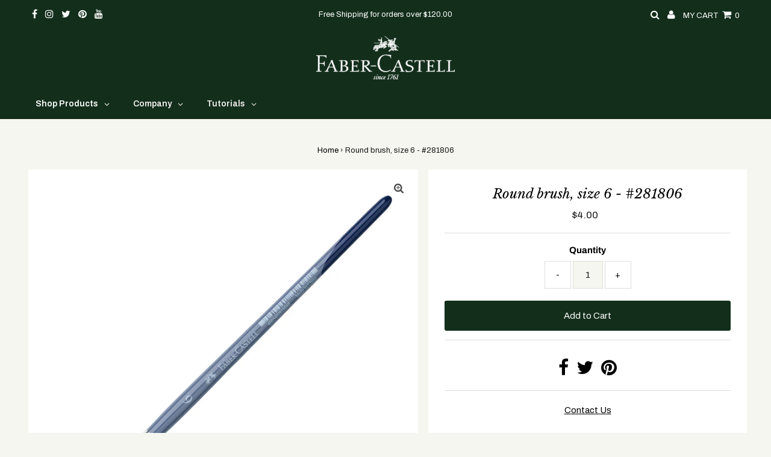

--- FILE ---
content_type: text/html; charset=utf-8
request_url: https://fabercastellshopcanada.ca/products/round-brush-size-6-281806
body_size: 32456
content:
<!DOCTYPE html>
<html lang="en" class="no-js" fontify-lang="en">
<head>
  <!-- Google Tag Manager dataLayer -->
  <meta name="google-site-verification" content="E7LWNUjzbX4CsysEilPZ9pVjHFI6_45WaCHPiHtuCGE" />
<script type="text/javascript">
window.dataLayer = window.dataLayer || [];
dataLayer.push({ }); // will be defined down below 2.2
</script>
  <!-- Google Tag Manager Snippet -->
<script>(function(w,d,s,l,i){w[l]=w[l]||[];w[l].push({'gtm.start':
new Date().getTime(),event:'gtm.js'});var f=d.getElementsByTagName(s)[0],
j=d.createElement(s),dl=l!='dataLayer'?'&l='+l:'';j.async=true;j.src=
'https://www.googletagmanager.com/gtm.js?id='+i+dl;f.parentNode.insertBefore(j,f);
})(window,document,'script','dataLayer','GTM-NV3KDT');</script>
  <meta charset="utf-8" />
  <meta name="viewport" content="width=device-width, initial-scale=1, maximum-scale=1">

  <!-- Establish early connection to external domains -->
  <link rel="preconnect" href="https://cdn.shopify.com" crossorigin>
  <link rel="preconnect" href="https://fonts.shopify.com" crossorigin>
  <link rel="preconnect" href="https://monorail-edge.shopifysvc.com">
  <link rel="preconnect" href="//ajax.googleapis.com" crossorigin /><!-- Preload onDomain stylesheets and script libraries -->
  <link rel="preload" href="//fabercastellshopcanada.ca/cdn/shop/t/6/assets/stylesheet.css?v=158091203136131298501757963239" as="style">
  <link rel="preload" as="font" href="//fabercastellshopcanada.ca/cdn/fonts/archivo/archivo_n4.dc8d917cc69af0a65ae04d01fd8eeab28a3573c9.woff2" type="font/woff2" crossorigin>
  <link rel="preload" as="font" href="//fabercastellshopcanada.ca/cdn/fonts/archivo/archivo_n4.dc8d917cc69af0a65ae04d01fd8eeab28a3573c9.woff2" type="font/woff2" crossorigin>
  <link rel="preload" as="font" href="//fabercastellshopcanada.ca/cdn/fonts/libre_baskerville/librebaskerville_i4.9b1c62038123f2ff89e0d72891fc2421add48a40.woff2" type="font/woff2" crossorigin>
  <link rel="preload" href="//fabercastellshopcanada.ca/cdn/shop/t/6/assets/eventemitter3.min.js?v=27939738353326123541611613400" as="script">
  <link rel="preload" href="//fabercastellshopcanada.ca/cdn/shop/t/6/assets/theme.js?v=151872760380699175201693327231" as="script">
  <link rel="preload" href="//fabercastellshopcanada.ca/cdn/shopifycloud/storefront/assets/themes_support/option_selection-b017cd28.js" as="script">
  <link rel="preload" href="//fabercastellshopcanada.ca/cdn/shop/t/6/assets/ls.rias.min.js?v=14027706847819641431611613393" as="script">
  <link rel="preload" href="//fabercastellshopcanada.ca/cdn/shop/t/6/assets/ls.bgset.min.js?v=67534032352881377061611613398" as="script">
  <link rel="preload" href="//fabercastellshopcanada.ca/cdn/shop/t/6/assets/lazysizes.min.js?v=103527812519802870601611613393" as="script">
  <link rel="preload" href="//fabercastellshopcanada.ca/cdn/shop/t/6/assets/jquery.fancybox.js?v=78048459142694200981611613398" as="script">

  <link rel="shortcut icon" href="//fabercastellshopcanada.ca/cdn/shop/files/faber-castell_logo_32x32.jpg?v=1613730840" type="image/png" />
  <link rel="canonical" href="https://fabercastellshopcanada.ca/products/round-brush-size-6-281806" />

  <title>Round brush, size 6 - #281806 &ndash; Faber-Castell Shop Canada</title>
  <meta name="description" content="  Great in combination with watercolour pencils Brush hair made from high quality synthetic hair Wooden handle High colour release, quick drying, not shedding Great in combination with watercolour pencils and water-soluble paints Ideal for glaze, wet-on-wet and dry brush technique (granulation) Size: 6" />

  
 <script type="application/ld+json">
   {
     "@context": "https://schema.org",
     "@type": "Product",
     "id": "round-brush-size-6-281806",
     "url": "//products/round-brush-size-6-281806",
     "image": "//fabercastellshopcanada.ca/cdn/shop/products/Faber-Castell_Canada_281806_Roundbrush_size6_1024x.jpg?v=1619292734",
     "name": "Round brush, size 6 - #281806",
     "brand": "Creative Studio",
     "description": " 



Great in combination with watercolour pencils
Brush hair made from high quality synthetic hair
Wooden handle
High colour release, quick drying, not shedding
Great in combination with watercolour pencils and water-soluble paints
Ideal for glaze, wet-on-wet and dry brush technique (granulation)
Size: 6








","sku": "281806","gtin13": 4005402818068,"offers": {
       "@type": "Offer",
       "price": "4.00",
       "priceCurrency": "CAD",
       "availability": "http://schema.org/InStock",
       "priceValidUntil": "2030-01-01",
       "url": "/products/round-brush-size-6-281806"
     }}
 </script>


  

<meta property="og:type" content="product">
<meta property="og:title" content="Round brush, size 6 - #281806">
<meta property="og:url" content="https://fabercastellshopcanada.ca/products/round-brush-size-6-281806">
<meta property="og:description" content=" 



Great in combination with watercolour pencils
Brush hair made from high quality synthetic hair
Wooden handle
High colour release, quick drying, not shedding
Great in combination with watercolour pencils and water-soluble paints
Ideal for glaze, wet-on-wet and dry brush technique (granulation)
Size: 6








">

<meta property="og:image" content="http://fabercastellshopcanada.ca/cdn/shop/products/Faber-Castell_Canada_281806_Roundbrush_size6_grande.jpg?v=1619292734">
<meta property="og:image:secure_url" content="https://fabercastellshopcanada.ca/cdn/shop/products/Faber-Castell_Canada_281806_Roundbrush_size6_grande.jpg?v=1619292734">

<meta property="og:price:amount" content="4.00">
<meta property="og:price:currency" content="CAD">

<meta property="og:site_name" content="Faber-Castell Shop Canada">



<meta name="twitter:card" content="summary">


<meta name="twitter:site" content="@">


<meta name="twitter:title" content="Round brush, size 6 - #281806">
<meta name="twitter:description" content=" 



Great in combination with watercolour pencils
Brush hair made from high quality synthetic hair
Wooden handle
High colour release, quick drying, not shedding
Great in combination with watercolour ">
<meta name="twitter:image" content="https://fabercastellshopcanada.ca/cdn/shop/products/Faber-Castell_Canada_281806_Roundbrush_size6_large.jpg?v=1619292734">
<meta name="twitter:image:width" content="480">
<meta name="twitter:image:height" content="480">


  <style data-shopify>



  :root {
    --main-family: Archivo;
    --main-weight: 400;
    --font-size: 15px;
    --nav-size: 15px;
    --heading-family: "Libre Baskerville";
    --heading-weight: 400;
    --h1-size: 22px;
    --h2-size: 19px;
    --h3-size: 17px;
    --header-wrapper-background: #132f1c;
    --background: #f6f6f0;
    --logo-color: #000000;
    --header: #132f1c;
    --hello-color: #ffffff;
    --header-icons: #ffffff;
    --header-icons-hover: #ffffff;
    --mobile-header-icons: #ffffff;
    --header-color: #000000;
    --text-color: #191919;
    --link-color: #000000;
    --sale-color: #cc0000;
    --dotted-color: #dddddd;
    --button-color: #132f1c;
    --button-hover: #132f1c;
    --button-text: #ffffff;
    --secondary-button-color: #132f1c;
    --secondary-button-hover: #132f1c;
    --secondary-button-text: #ffffff;
    --direction-color: #000000;
    --direction-background: rgba(0,0,0,0);
    --direction-hover: rgba(0,0,0,0);
    --icons: #000000;
    --icons-hover: #000000;
    --footer-border: #132f1c;
    --footer-background: #f6f6f0;
    --footer-text: #132f1c;
    --footer-icons-color: #132f1c;
    --footer-icons-hover-color: #ffffff;
    --footer-input: #ffffff;
    --footer-input-text: #132f1c;
    --footer-button: #132f1c;
    --footer-button-text: #ffffff;
    --nav-family: Archivo;
    --nav-weight: 400;
    --nav-color: #ffffff;
    --nav-hover-color: #132f1c;
    --nav-background-color: #132f1c;
    --nav-hover-link-color: #ffffff;
    --nav-border-color: #132f1c;
    --dropdown-background-color: #ffffff;
    --dropdown-link-color: #2e2e2e;
    --dropdown-link-hover-color: #132f1c;
    --dropdown-min-width: 220px;
  }
  @media (max-width: 740px) {
    :root {
      --font-size: calc(15px - (15px * 0.15));
      --nav-size: calc(15px - (15px * 0.15));
      --h1-size: calc(22px - (22px * 0.15));
      --h2-size: calc(19px - (19px * 0.15));
      --h3-size: calc(17px - (17px * 0.15));
    }
  }
</style>


  <link rel="stylesheet" href="//fabercastellshopcanada.ca/cdn/shop/t/6/assets/stylesheet.css?v=158091203136131298501757963239" type="text/css">

  <style>
  @font-face {
  font-family: Archivo;
  font-weight: 400;
  font-style: normal;
  font-display: swap;
  src: url("//fabercastellshopcanada.ca/cdn/fonts/archivo/archivo_n4.dc8d917cc69af0a65ae04d01fd8eeab28a3573c9.woff2") format("woff2"),
       url("//fabercastellshopcanada.ca/cdn/fonts/archivo/archivo_n4.bd6b9c34fdb81d7646836be8065ce3c80a2cc984.woff") format("woff");
}

  @font-face {
  font-family: Archivo;
  font-weight: 400;
  font-style: normal;
  font-display: swap;
  src: url("//fabercastellshopcanada.ca/cdn/fonts/archivo/archivo_n4.dc8d917cc69af0a65ae04d01fd8eeab28a3573c9.woff2") format("woff2"),
       url("//fabercastellshopcanada.ca/cdn/fonts/archivo/archivo_n4.bd6b9c34fdb81d7646836be8065ce3c80a2cc984.woff") format("woff");
}

  @font-face {
  font-family: "Libre Baskerville";
  font-weight: 400;
  font-style: italic;
  font-display: swap;
  src: url("//fabercastellshopcanada.ca/cdn/fonts/libre_baskerville/librebaskerville_i4.9b1c62038123f2ff89e0d72891fc2421add48a40.woff2") format("woff2"),
       url("//fabercastellshopcanada.ca/cdn/fonts/libre_baskerville/librebaskerville_i4.d5032f0d77e668619cab9a3b6ff7c45700fd5f7c.woff") format("woff");
}

  @font-face {
  font-family: Archivo;
  font-weight: 700;
  font-style: normal;
  font-display: swap;
  src: url("//fabercastellshopcanada.ca/cdn/fonts/archivo/archivo_n7.651b020b3543640c100112be6f1c1b8e816c7f13.woff2") format("woff2"),
       url("//fabercastellshopcanada.ca/cdn/fonts/archivo/archivo_n7.7e9106d320e6594976a7dcb57957f3e712e83c96.woff") format("woff");
}

  @font-face {
  font-family: Archivo;
  font-weight: 400;
  font-style: italic;
  font-display: swap;
  src: url("//fabercastellshopcanada.ca/cdn/fonts/archivo/archivo_i4.37d8c4e02dc4f8e8b559f47082eb24a5c48c2908.woff2") format("woff2"),
       url("//fabercastellshopcanada.ca/cdn/fonts/archivo/archivo_i4.839d35d75c605237591e73815270f86ab696602c.woff") format("woff");
}

  @font-face {
  font-family: Archivo;
  font-weight: 700;
  font-style: italic;
  font-display: swap;
  src: url("//fabercastellshopcanada.ca/cdn/fonts/archivo/archivo_i7.3dc798c6f261b8341dd97dd5c78d97d457c63517.woff2") format("woff2"),
       url("//fabercastellshopcanada.ca/cdn/fonts/archivo/archivo_i7.3b65e9d326e7379bd5f15bcb927c5d533d950ff6.woff") format("woff");
}

  </style>

  

  
  



  <!-- "snippets/buddha-megamenu-before.liquid" was not rendered, the associated app was uninstalled -->
  <!-- "snippets/buddha-megamenu.liquid" was not rendered, the associated app was uninstalled -->
  <script>window.performance && window.performance.mark && window.performance.mark('shopify.content_for_header.start');</script><meta name="google-site-verification" content="mFkdKJpWBJQOtLSII5Ld6ADcTEgATKDmKs161Ue2FUE">
<meta id="shopify-digital-wallet" name="shopify-digital-wallet" content="/53787164845/digital_wallets/dialog">
<meta name="shopify-checkout-api-token" content="abdf4a40734c58ce1f3769b0dee75d7e">
<link rel="alternate" type="application/json+oembed" href="https://fabercastellshopcanada.ca/products/round-brush-size-6-281806.oembed">
<script async="async" src="/checkouts/internal/preloads.js?locale=en-CA"></script>
<link rel="preconnect" href="https://shop.app" crossorigin="anonymous">
<script async="async" src="https://shop.app/checkouts/internal/preloads.js?locale=en-CA&shop_id=53787164845" crossorigin="anonymous"></script>
<script id="apple-pay-shop-capabilities" type="application/json">{"shopId":53787164845,"countryCode":"CA","currencyCode":"CAD","merchantCapabilities":["supports3DS"],"merchantId":"gid:\/\/shopify\/Shop\/53787164845","merchantName":"Faber-Castell Shop Canada","requiredBillingContactFields":["postalAddress","email","phone"],"requiredShippingContactFields":["postalAddress","email","phone"],"shippingType":"shipping","supportedNetworks":["visa","masterCard","amex","discover","interac","jcb"],"total":{"type":"pending","label":"Faber-Castell Shop Canada","amount":"1.00"},"shopifyPaymentsEnabled":true,"supportsSubscriptions":true}</script>
<script id="shopify-features" type="application/json">{"accessToken":"abdf4a40734c58ce1f3769b0dee75d7e","betas":["rich-media-storefront-analytics"],"domain":"fabercastellshopcanada.ca","predictiveSearch":true,"shopId":53787164845,"locale":"en"}</script>
<script>var Shopify = Shopify || {};
Shopify.shop = "faber-castell-shop-canada.myshopify.com";
Shopify.locale = "en";
Shopify.currency = {"active":"CAD","rate":"1.0"};
Shopify.country = "CA";
Shopify.theme = {"name":"Testament","id":118799270061,"schema_name":"Testament","schema_version":"7.4.4","theme_store_id":623,"role":"main"};
Shopify.theme.handle = "null";
Shopify.theme.style = {"id":null,"handle":null};
Shopify.cdnHost = "fabercastellshopcanada.ca/cdn";
Shopify.routes = Shopify.routes || {};
Shopify.routes.root = "/";</script>
<script type="module">!function(o){(o.Shopify=o.Shopify||{}).modules=!0}(window);</script>
<script>!function(o){function n(){var o=[];function n(){o.push(Array.prototype.slice.apply(arguments))}return n.q=o,n}var t=o.Shopify=o.Shopify||{};t.loadFeatures=n(),t.autoloadFeatures=n()}(window);</script>
<script>
  window.ShopifyPay = window.ShopifyPay || {};
  window.ShopifyPay.apiHost = "shop.app\/pay";
  window.ShopifyPay.redirectState = null;
</script>
<script id="shop-js-analytics" type="application/json">{"pageType":"product"}</script>
<script defer="defer" async type="module" src="//fabercastellshopcanada.ca/cdn/shopifycloud/shop-js/modules/v2/client.init-shop-cart-sync_BdyHc3Nr.en.esm.js"></script>
<script defer="defer" async type="module" src="//fabercastellshopcanada.ca/cdn/shopifycloud/shop-js/modules/v2/chunk.common_Daul8nwZ.esm.js"></script>
<script type="module">
  await import("//fabercastellshopcanada.ca/cdn/shopifycloud/shop-js/modules/v2/client.init-shop-cart-sync_BdyHc3Nr.en.esm.js");
await import("//fabercastellshopcanada.ca/cdn/shopifycloud/shop-js/modules/v2/chunk.common_Daul8nwZ.esm.js");

  window.Shopify.SignInWithShop?.initShopCartSync?.({"fedCMEnabled":true,"windoidEnabled":true});

</script>
<script>
  window.Shopify = window.Shopify || {};
  if (!window.Shopify.featureAssets) window.Shopify.featureAssets = {};
  window.Shopify.featureAssets['shop-js'] = {"shop-cart-sync":["modules/v2/client.shop-cart-sync_QYOiDySF.en.esm.js","modules/v2/chunk.common_Daul8nwZ.esm.js"],"init-fed-cm":["modules/v2/client.init-fed-cm_DchLp9rc.en.esm.js","modules/v2/chunk.common_Daul8nwZ.esm.js"],"shop-button":["modules/v2/client.shop-button_OV7bAJc5.en.esm.js","modules/v2/chunk.common_Daul8nwZ.esm.js"],"init-windoid":["modules/v2/client.init-windoid_DwxFKQ8e.en.esm.js","modules/v2/chunk.common_Daul8nwZ.esm.js"],"shop-cash-offers":["modules/v2/client.shop-cash-offers_DWtL6Bq3.en.esm.js","modules/v2/chunk.common_Daul8nwZ.esm.js","modules/v2/chunk.modal_CQq8HTM6.esm.js"],"shop-toast-manager":["modules/v2/client.shop-toast-manager_CX9r1SjA.en.esm.js","modules/v2/chunk.common_Daul8nwZ.esm.js"],"init-shop-email-lookup-coordinator":["modules/v2/client.init-shop-email-lookup-coordinator_UhKnw74l.en.esm.js","modules/v2/chunk.common_Daul8nwZ.esm.js"],"pay-button":["modules/v2/client.pay-button_DzxNnLDY.en.esm.js","modules/v2/chunk.common_Daul8nwZ.esm.js"],"avatar":["modules/v2/client.avatar_BTnouDA3.en.esm.js"],"init-shop-cart-sync":["modules/v2/client.init-shop-cart-sync_BdyHc3Nr.en.esm.js","modules/v2/chunk.common_Daul8nwZ.esm.js"],"shop-login-button":["modules/v2/client.shop-login-button_D8B466_1.en.esm.js","modules/v2/chunk.common_Daul8nwZ.esm.js","modules/v2/chunk.modal_CQq8HTM6.esm.js"],"init-customer-accounts-sign-up":["modules/v2/client.init-customer-accounts-sign-up_C8fpPm4i.en.esm.js","modules/v2/client.shop-login-button_D8B466_1.en.esm.js","modules/v2/chunk.common_Daul8nwZ.esm.js","modules/v2/chunk.modal_CQq8HTM6.esm.js"],"init-shop-for-new-customer-accounts":["modules/v2/client.init-shop-for-new-customer-accounts_CVTO0Ztu.en.esm.js","modules/v2/client.shop-login-button_D8B466_1.en.esm.js","modules/v2/chunk.common_Daul8nwZ.esm.js","modules/v2/chunk.modal_CQq8HTM6.esm.js"],"init-customer-accounts":["modules/v2/client.init-customer-accounts_dRgKMfrE.en.esm.js","modules/v2/client.shop-login-button_D8B466_1.en.esm.js","modules/v2/chunk.common_Daul8nwZ.esm.js","modules/v2/chunk.modal_CQq8HTM6.esm.js"],"shop-follow-button":["modules/v2/client.shop-follow-button_CkZpjEct.en.esm.js","modules/v2/chunk.common_Daul8nwZ.esm.js","modules/v2/chunk.modal_CQq8HTM6.esm.js"],"lead-capture":["modules/v2/client.lead-capture_BntHBhfp.en.esm.js","modules/v2/chunk.common_Daul8nwZ.esm.js","modules/v2/chunk.modal_CQq8HTM6.esm.js"],"checkout-modal":["modules/v2/client.checkout-modal_CfxcYbTm.en.esm.js","modules/v2/chunk.common_Daul8nwZ.esm.js","modules/v2/chunk.modal_CQq8HTM6.esm.js"],"shop-login":["modules/v2/client.shop-login_Da4GZ2H6.en.esm.js","modules/v2/chunk.common_Daul8nwZ.esm.js","modules/v2/chunk.modal_CQq8HTM6.esm.js"],"payment-terms":["modules/v2/client.payment-terms_MV4M3zvL.en.esm.js","modules/v2/chunk.common_Daul8nwZ.esm.js","modules/v2/chunk.modal_CQq8HTM6.esm.js"]};
</script>
<script>(function() {
  var isLoaded = false;
  function asyncLoad() {
    if (isLoaded) return;
    isLoaded = true;
    var urls = ["https:\/\/cdn.hextom.com\/js\/quickannouncementbar.js?shop=faber-castell-shop-canada.myshopify.com"];
    for (var i = 0; i < urls.length; i++) {
      var s = document.createElement('script');
      s.type = 'text/javascript';
      s.async = true;
      s.src = urls[i];
      var x = document.getElementsByTagName('script')[0];
      x.parentNode.insertBefore(s, x);
    }
  };
  if(window.attachEvent) {
    window.attachEvent('onload', asyncLoad);
  } else {
    window.addEventListener('load', asyncLoad, false);
  }
})();</script>
<script id="__st">var __st={"a":53787164845,"offset":-18000,"reqid":"86c357c4-b5cc-47e1-a92e-be645635e32f-1769004572","pageurl":"fabercastellshopcanada.ca\/products\/round-brush-size-6-281806","u":"9fe23f9a1e7c","p":"product","rtyp":"product","rid":6648979226797};</script>
<script>window.ShopifyPaypalV4VisibilityTracking = true;</script>
<script id="captcha-bootstrap">!function(){'use strict';const t='contact',e='account',n='new_comment',o=[[t,t],['blogs',n],['comments',n],[t,'customer']],c=[[e,'customer_login'],[e,'guest_login'],[e,'recover_customer_password'],[e,'create_customer']],r=t=>t.map((([t,e])=>`form[action*='/${t}']:not([data-nocaptcha='true']) input[name='form_type'][value='${e}']`)).join(','),a=t=>()=>t?[...document.querySelectorAll(t)].map((t=>t.form)):[];function s(){const t=[...o],e=r(t);return a(e)}const i='password',u='form_key',d=['recaptcha-v3-token','g-recaptcha-response','h-captcha-response',i],f=()=>{try{return window.sessionStorage}catch{return}},m='__shopify_v',_=t=>t.elements[u];function p(t,e,n=!1){try{const o=window.sessionStorage,c=JSON.parse(o.getItem(e)),{data:r}=function(t){const{data:e,action:n}=t;return t[m]||n?{data:e,action:n}:{data:t,action:n}}(c);for(const[e,n]of Object.entries(r))t.elements[e]&&(t.elements[e].value=n);n&&o.removeItem(e)}catch(o){console.error('form repopulation failed',{error:o})}}const l='form_type',E='cptcha';function T(t){t.dataset[E]=!0}const w=window,h=w.document,L='Shopify',v='ce_forms',y='captcha';let A=!1;((t,e)=>{const n=(g='f06e6c50-85a8-45c8-87d0-21a2b65856fe',I='https://cdn.shopify.com/shopifycloud/storefront-forms-hcaptcha/ce_storefront_forms_captcha_hcaptcha.v1.5.2.iife.js',D={infoText:'Protected by hCaptcha',privacyText:'Privacy',termsText:'Terms'},(t,e,n)=>{const o=w[L][v],c=o.bindForm;if(c)return c(t,g,e,D).then(n);var r;o.q.push([[t,g,e,D],n]),r=I,A||(h.body.append(Object.assign(h.createElement('script'),{id:'captcha-provider',async:!0,src:r})),A=!0)});var g,I,D;w[L]=w[L]||{},w[L][v]=w[L][v]||{},w[L][v].q=[],w[L][y]=w[L][y]||{},w[L][y].protect=function(t,e){n(t,void 0,e),T(t)},Object.freeze(w[L][y]),function(t,e,n,w,h,L){const[v,y,A,g]=function(t,e,n){const i=e?o:[],u=t?c:[],d=[...i,...u],f=r(d),m=r(i),_=r(d.filter((([t,e])=>n.includes(e))));return[a(f),a(m),a(_),s()]}(w,h,L),I=t=>{const e=t.target;return e instanceof HTMLFormElement?e:e&&e.form},D=t=>v().includes(t);t.addEventListener('submit',(t=>{const e=I(t);if(!e)return;const n=D(e)&&!e.dataset.hcaptchaBound&&!e.dataset.recaptchaBound,o=_(e),c=g().includes(e)&&(!o||!o.value);(n||c)&&t.preventDefault(),c&&!n&&(function(t){try{if(!f())return;!function(t){const e=f();if(!e)return;const n=_(t);if(!n)return;const o=n.value;o&&e.removeItem(o)}(t);const e=Array.from(Array(32),(()=>Math.random().toString(36)[2])).join('');!function(t,e){_(t)||t.append(Object.assign(document.createElement('input'),{type:'hidden',name:u})),t.elements[u].value=e}(t,e),function(t,e){const n=f();if(!n)return;const o=[...t.querySelectorAll(`input[type='${i}']`)].map((({name:t})=>t)),c=[...d,...o],r={};for(const[a,s]of new FormData(t).entries())c.includes(a)||(r[a]=s);n.setItem(e,JSON.stringify({[m]:1,action:t.action,data:r}))}(t,e)}catch(e){console.error('failed to persist form',e)}}(e),e.submit())}));const S=(t,e)=>{t&&!t.dataset[E]&&(n(t,e.some((e=>e===t))),T(t))};for(const o of['focusin','change'])t.addEventListener(o,(t=>{const e=I(t);D(e)&&S(e,y())}));const B=e.get('form_key'),M=e.get(l),P=B&&M;t.addEventListener('DOMContentLoaded',(()=>{const t=y();if(P)for(const e of t)e.elements[l].value===M&&p(e,B);[...new Set([...A(),...v().filter((t=>'true'===t.dataset.shopifyCaptcha))])].forEach((e=>S(e,t)))}))}(h,new URLSearchParams(w.location.search),n,t,e,['guest_login'])})(!0,!0)}();</script>
<script integrity="sha256-4kQ18oKyAcykRKYeNunJcIwy7WH5gtpwJnB7kiuLZ1E=" data-source-attribution="shopify.loadfeatures" defer="defer" src="//fabercastellshopcanada.ca/cdn/shopifycloud/storefront/assets/storefront/load_feature-a0a9edcb.js" crossorigin="anonymous"></script>
<script crossorigin="anonymous" defer="defer" src="//fabercastellshopcanada.ca/cdn/shopifycloud/storefront/assets/shopify_pay/storefront-65b4c6d7.js?v=20250812"></script>
<script data-source-attribution="shopify.dynamic_checkout.dynamic.init">var Shopify=Shopify||{};Shopify.PaymentButton=Shopify.PaymentButton||{isStorefrontPortableWallets:!0,init:function(){window.Shopify.PaymentButton.init=function(){};var t=document.createElement("script");t.src="https://fabercastellshopcanada.ca/cdn/shopifycloud/portable-wallets/latest/portable-wallets.en.js",t.type="module",document.head.appendChild(t)}};
</script>
<script data-source-attribution="shopify.dynamic_checkout.buyer_consent">
  function portableWalletsHideBuyerConsent(e){var t=document.getElementById("shopify-buyer-consent"),n=document.getElementById("shopify-subscription-policy-button");t&&n&&(t.classList.add("hidden"),t.setAttribute("aria-hidden","true"),n.removeEventListener("click",e))}function portableWalletsShowBuyerConsent(e){var t=document.getElementById("shopify-buyer-consent"),n=document.getElementById("shopify-subscription-policy-button");t&&n&&(t.classList.remove("hidden"),t.removeAttribute("aria-hidden"),n.addEventListener("click",e))}window.Shopify?.PaymentButton&&(window.Shopify.PaymentButton.hideBuyerConsent=portableWalletsHideBuyerConsent,window.Shopify.PaymentButton.showBuyerConsent=portableWalletsShowBuyerConsent);
</script>
<script data-source-attribution="shopify.dynamic_checkout.cart.bootstrap">document.addEventListener("DOMContentLoaded",(function(){function t(){return document.querySelector("shopify-accelerated-checkout-cart, shopify-accelerated-checkout")}if(t())Shopify.PaymentButton.init();else{new MutationObserver((function(e,n){t()&&(Shopify.PaymentButton.init(),n.disconnect())})).observe(document.body,{childList:!0,subtree:!0})}}));
</script>
<link id="shopify-accelerated-checkout-styles" rel="stylesheet" media="screen" href="https://fabercastellshopcanada.ca/cdn/shopifycloud/portable-wallets/latest/accelerated-checkout-backwards-compat.css" crossorigin="anonymous">
<style id="shopify-accelerated-checkout-cart">
        #shopify-buyer-consent {
  margin-top: 1em;
  display: inline-block;
  width: 100%;
}

#shopify-buyer-consent.hidden {
  display: none;
}

#shopify-subscription-policy-button {
  background: none;
  border: none;
  padding: 0;
  text-decoration: underline;
  font-size: inherit;
  cursor: pointer;
}

#shopify-subscription-policy-button::before {
  box-shadow: none;
}

      </style>

<script>window.performance && window.performance.mark && window.performance.mark('shopify.content_for_header.end');</script> 
 <style type="text/css" id="nitro-fontify" >
</style>



<script>window.__pagefly_analytics_settings__={"acceptTracking":false};</script>
 <div id="shopify-section-filter-menu-settings" class="shopify-section"><style type="text/css">
/*  Filter Menu Color and Image Section CSS */</style>
<link href="//fabercastellshopcanada.ca/cdn/shop/t/6/assets/filter-menu.scss.css?v=170316806456872524171699723462" rel="stylesheet" type="text/css" media="all" />
<script src="//fabercastellshopcanada.ca/cdn/shop/t/6/assets/filter-menu.js?v=107598899066246080521612646030" type="text/javascript"></script>





</div>


<!-- BEGIN app block: shopify://apps/pagefly-page-builder/blocks/app-embed/83e179f7-59a0-4589-8c66-c0dddf959200 -->

<!-- BEGIN app snippet: pagefly-cro-ab-testing-main -->







<script>
  ;(function () {
    const url = new URL(window.location)
    const viewParam = url.searchParams.get('view')
    if (viewParam && viewParam.includes('variant-pf-')) {
      url.searchParams.set('pf_v', viewParam)
      url.searchParams.delete('view')
      window.history.replaceState({}, '', url)
    }
  })()
</script>



<script type='module'>
  
  window.PAGEFLY_CRO = window.PAGEFLY_CRO || {}

  window.PAGEFLY_CRO['data_debug'] = {
    original_template_suffix: "all_products",
    allow_ab_test: false,
    ab_test_start_time: 0,
    ab_test_end_time: 0,
    today_date_time: 1769004572000,
  }
  window.PAGEFLY_CRO['GA4'] = { enabled: false}
</script>

<!-- END app snippet -->








  <script src='https://cdn.shopify.com/extensions/019bb4f9-aed6-78a3-be91-e9d44663e6bf/pagefly-page-builder-215/assets/pagefly-helper.js' defer='defer'></script>

  <script src='https://cdn.shopify.com/extensions/019bb4f9-aed6-78a3-be91-e9d44663e6bf/pagefly-page-builder-215/assets/pagefly-general-helper.js' defer='defer'></script>

  <script src='https://cdn.shopify.com/extensions/019bb4f9-aed6-78a3-be91-e9d44663e6bf/pagefly-page-builder-215/assets/pagefly-snap-slider.js' defer='defer'></script>

  <script src='https://cdn.shopify.com/extensions/019bb4f9-aed6-78a3-be91-e9d44663e6bf/pagefly-page-builder-215/assets/pagefly-slideshow-v3.js' defer='defer'></script>

  <script src='https://cdn.shopify.com/extensions/019bb4f9-aed6-78a3-be91-e9d44663e6bf/pagefly-page-builder-215/assets/pagefly-slideshow-v4.js' defer='defer'></script>

  <script src='https://cdn.shopify.com/extensions/019bb4f9-aed6-78a3-be91-e9d44663e6bf/pagefly-page-builder-215/assets/pagefly-glider.js' defer='defer'></script>

  <script src='https://cdn.shopify.com/extensions/019bb4f9-aed6-78a3-be91-e9d44663e6bf/pagefly-page-builder-215/assets/pagefly-slideshow-v1-v2.js' defer='defer'></script>

  <script src='https://cdn.shopify.com/extensions/019bb4f9-aed6-78a3-be91-e9d44663e6bf/pagefly-page-builder-215/assets/pagefly-product-media.js' defer='defer'></script>

  <script src='https://cdn.shopify.com/extensions/019bb4f9-aed6-78a3-be91-e9d44663e6bf/pagefly-page-builder-215/assets/pagefly-product.js' defer='defer'></script>


<script id='pagefly-helper-data' type='application/json'>
  {
    "page_optimization": {
      "assets_prefetching": false
    },
    "elements_asset_mapper": {
      "Accordion": "https://cdn.shopify.com/extensions/019bb4f9-aed6-78a3-be91-e9d44663e6bf/pagefly-page-builder-215/assets/pagefly-accordion.js",
      "Accordion3": "https://cdn.shopify.com/extensions/019bb4f9-aed6-78a3-be91-e9d44663e6bf/pagefly-page-builder-215/assets/pagefly-accordion3.js",
      "CountDown": "https://cdn.shopify.com/extensions/019bb4f9-aed6-78a3-be91-e9d44663e6bf/pagefly-page-builder-215/assets/pagefly-countdown.js",
      "GMap1": "https://cdn.shopify.com/extensions/019bb4f9-aed6-78a3-be91-e9d44663e6bf/pagefly-page-builder-215/assets/pagefly-gmap.js",
      "GMap2": "https://cdn.shopify.com/extensions/019bb4f9-aed6-78a3-be91-e9d44663e6bf/pagefly-page-builder-215/assets/pagefly-gmap.js",
      "GMapBasicV2": "https://cdn.shopify.com/extensions/019bb4f9-aed6-78a3-be91-e9d44663e6bf/pagefly-page-builder-215/assets/pagefly-gmap.js",
      "GMapAdvancedV2": "https://cdn.shopify.com/extensions/019bb4f9-aed6-78a3-be91-e9d44663e6bf/pagefly-page-builder-215/assets/pagefly-gmap.js",
      "HTML.Video": "https://cdn.shopify.com/extensions/019bb4f9-aed6-78a3-be91-e9d44663e6bf/pagefly-page-builder-215/assets/pagefly-htmlvideo.js",
      "HTML.Video2": "https://cdn.shopify.com/extensions/019bb4f9-aed6-78a3-be91-e9d44663e6bf/pagefly-page-builder-215/assets/pagefly-htmlvideo2.js",
      "HTML.Video3": "https://cdn.shopify.com/extensions/019bb4f9-aed6-78a3-be91-e9d44663e6bf/pagefly-page-builder-215/assets/pagefly-htmlvideo2.js",
      "BackgroundVideo": "https://cdn.shopify.com/extensions/019bb4f9-aed6-78a3-be91-e9d44663e6bf/pagefly-page-builder-215/assets/pagefly-htmlvideo2.js",
      "Instagram": "https://cdn.shopify.com/extensions/019bb4f9-aed6-78a3-be91-e9d44663e6bf/pagefly-page-builder-215/assets/pagefly-instagram.js",
      "Instagram2": "https://cdn.shopify.com/extensions/019bb4f9-aed6-78a3-be91-e9d44663e6bf/pagefly-page-builder-215/assets/pagefly-instagram.js",
      "Insta3": "https://cdn.shopify.com/extensions/019bb4f9-aed6-78a3-be91-e9d44663e6bf/pagefly-page-builder-215/assets/pagefly-instagram3.js",
      "Tabs": "https://cdn.shopify.com/extensions/019bb4f9-aed6-78a3-be91-e9d44663e6bf/pagefly-page-builder-215/assets/pagefly-tab.js",
      "Tabs3": "https://cdn.shopify.com/extensions/019bb4f9-aed6-78a3-be91-e9d44663e6bf/pagefly-page-builder-215/assets/pagefly-tab3.js",
      "ProductBox": "https://cdn.shopify.com/extensions/019bb4f9-aed6-78a3-be91-e9d44663e6bf/pagefly-page-builder-215/assets/pagefly-cart.js",
      "FBPageBox2": "https://cdn.shopify.com/extensions/019bb4f9-aed6-78a3-be91-e9d44663e6bf/pagefly-page-builder-215/assets/pagefly-facebook.js",
      "FBLikeButton2": "https://cdn.shopify.com/extensions/019bb4f9-aed6-78a3-be91-e9d44663e6bf/pagefly-page-builder-215/assets/pagefly-facebook.js",
      "TwitterFeed2": "https://cdn.shopify.com/extensions/019bb4f9-aed6-78a3-be91-e9d44663e6bf/pagefly-page-builder-215/assets/pagefly-twitter.js",
      "Paragraph4": "https://cdn.shopify.com/extensions/019bb4f9-aed6-78a3-be91-e9d44663e6bf/pagefly-page-builder-215/assets/pagefly-paragraph4.js",

      "AliReviews": "https://cdn.shopify.com/extensions/019bb4f9-aed6-78a3-be91-e9d44663e6bf/pagefly-page-builder-215/assets/pagefly-3rd-elements.js",
      "BackInStock": "https://cdn.shopify.com/extensions/019bb4f9-aed6-78a3-be91-e9d44663e6bf/pagefly-page-builder-215/assets/pagefly-3rd-elements.js",
      "GloboBackInStock": "https://cdn.shopify.com/extensions/019bb4f9-aed6-78a3-be91-e9d44663e6bf/pagefly-page-builder-215/assets/pagefly-3rd-elements.js",
      "GrowaveWishlist": "https://cdn.shopify.com/extensions/019bb4f9-aed6-78a3-be91-e9d44663e6bf/pagefly-page-builder-215/assets/pagefly-3rd-elements.js",
      "InfiniteOptionsShopPad": "https://cdn.shopify.com/extensions/019bb4f9-aed6-78a3-be91-e9d44663e6bf/pagefly-page-builder-215/assets/pagefly-3rd-elements.js",
      "InkybayProductPersonalizer": "https://cdn.shopify.com/extensions/019bb4f9-aed6-78a3-be91-e9d44663e6bf/pagefly-page-builder-215/assets/pagefly-3rd-elements.js",
      "LimeSpot": "https://cdn.shopify.com/extensions/019bb4f9-aed6-78a3-be91-e9d44663e6bf/pagefly-page-builder-215/assets/pagefly-3rd-elements.js",
      "Loox": "https://cdn.shopify.com/extensions/019bb4f9-aed6-78a3-be91-e9d44663e6bf/pagefly-page-builder-215/assets/pagefly-3rd-elements.js",
      "Opinew": "https://cdn.shopify.com/extensions/019bb4f9-aed6-78a3-be91-e9d44663e6bf/pagefly-page-builder-215/assets/pagefly-3rd-elements.js",
      "Powr": "https://cdn.shopify.com/extensions/019bb4f9-aed6-78a3-be91-e9d44663e6bf/pagefly-page-builder-215/assets/pagefly-3rd-elements.js",
      "ProductReviews": "https://cdn.shopify.com/extensions/019bb4f9-aed6-78a3-be91-e9d44663e6bf/pagefly-page-builder-215/assets/pagefly-3rd-elements.js",
      "PushOwl": "https://cdn.shopify.com/extensions/019bb4f9-aed6-78a3-be91-e9d44663e6bf/pagefly-page-builder-215/assets/pagefly-3rd-elements.js",
      "ReCharge": "https://cdn.shopify.com/extensions/019bb4f9-aed6-78a3-be91-e9d44663e6bf/pagefly-page-builder-215/assets/pagefly-3rd-elements.js",
      "Rivyo": "https://cdn.shopify.com/extensions/019bb4f9-aed6-78a3-be91-e9d44663e6bf/pagefly-page-builder-215/assets/pagefly-3rd-elements.js",
      "TrackingMore": "https://cdn.shopify.com/extensions/019bb4f9-aed6-78a3-be91-e9d44663e6bf/pagefly-page-builder-215/assets/pagefly-3rd-elements.js",
      "Vitals": "https://cdn.shopify.com/extensions/019bb4f9-aed6-78a3-be91-e9d44663e6bf/pagefly-page-builder-215/assets/pagefly-3rd-elements.js",
      "Wiser": "https://cdn.shopify.com/extensions/019bb4f9-aed6-78a3-be91-e9d44663e6bf/pagefly-page-builder-215/assets/pagefly-3rd-elements.js"
    },
    "custom_elements_mapper": {
      "pf-click-action-element": "https://cdn.shopify.com/extensions/019bb4f9-aed6-78a3-be91-e9d44663e6bf/pagefly-page-builder-215/assets/pagefly-click-action-element.js",
      "pf-dialog-element": "https://cdn.shopify.com/extensions/019bb4f9-aed6-78a3-be91-e9d44663e6bf/pagefly-page-builder-215/assets/pagefly-dialog-element.js"
    }
  }
</script>


<!-- END app block --><!-- BEGIN app block: shopify://apps/globo-mega-menu/blocks/app-embed/7a00835e-fe40-45a5-a615-2eb4ab697b58 -->
<link href="//cdn.shopify.com/extensions/019b6e53-04e2-713c-aa06-5bced6079bf6/menufrontend-304/assets/main-navigation-styles.min.css" rel="stylesheet" type="text/css" media="all" />
<link href="//cdn.shopify.com/extensions/019b6e53-04e2-713c-aa06-5bced6079bf6/menufrontend-304/assets/theme-styles.min.css" rel="stylesheet" type="text/css" media="all" />
<script type="text/javascript" hs-ignore data-cookieconsent="ignore" data-ccm-injected>
document.getElementsByTagName('html')[0].classList.add('globo-menu-loading');
window.GloboMenuConfig = window.GloboMenuConfig || {}
window.GloboMenuConfig.curLocale = "en";
window.GloboMenuConfig.shop = "faber-castell-shop-canada.myshopify.com";
window.GloboMenuConfig.GloboMenuLocale = "en";
window.GloboMenuConfig.locale = "en";
window.menuRootUrl = "";
window.GloboMenuCustomer = false;
window.GloboMenuAssetsUrl = 'https://cdn.shopify.com/extensions/019b6e53-04e2-713c-aa06-5bced6079bf6/menufrontend-304/assets/';
window.GloboMenuFilesUrl = '//fabercastellshopcanada.ca/cdn/shop/files/';
window.GloboMenuLinklists = {"main-menu": [{'url' :"\/collections\/all", 'title': "all products"}],"footer": [{'url' :"\/search", 'title': "Search"},{'url' :"\/pages\/faber-castell-canada-contact-us", 'title': "Contact Us"},{'url' :"\/policies\/terms-of-service", 'title': "Terms of Service"},{'url' :"\/policies\/refund-policy", 'title': "Refund policy"}],"customer-account-main-menu": [{'url' :"\/", 'title': "Shop"},{'url' :"https:\/\/shopify.com\/53787164845\/account\/orders?locale=en\u0026region_country=CA", 'title': "Orders"}]}
window.GloboMenuConfig.is_app_embedded = true;
window.showAdsInConsole = true;
</script>

<script hs-ignore data-cookieconsent="ignore" data-ccm-injected type="text/javascript">
  window.GloboMenus = window.GloboMenus || [];
  var menuKey = 9087;
  window.GloboMenus[menuKey] = window.GloboMenus[menuKey] || {};
  window.GloboMenus[menuKey].id = menuKey;window.GloboMenus[menuKey].replacement = {"type":"auto"};window.GloboMenus[menuKey].type = "main";
  window.GloboMenus[menuKey].schedule = {"enable":false,"from":"0","to":"0"};
  window.GloboMenus[menuKey].settings ={"font":{"tab_fontsize":"14","menu_fontsize":"14","tab_fontfamily":"Archivo","tab_fontweight":"regular","menu_fontfamily":"Archivo","menu_fontweight":"600","tab_fontfamily_2":"Lato","menu_fontfamily_2":"Lato","submenu_text_fontsize":"13","tab_fontfamily_custom":false,"menu_fontfamily_custom":false,"submenu_text_fontfamily":"Archivo","submenu_text_fontweight":"regular","submenu_heading_fontsize":"14","submenu_text_fontfamily_2":"Arimo","submenu_heading_fontfamily":"Archivo","submenu_heading_fontweight":"regular","submenu_description_fontsize":"12","submenu_heading_fontfamily_2":"Bitter","submenu_description_fontfamily":"Archivo","submenu_description_fontweight":"regular","submenu_text_fontfamily_custom":false,"submenu_description_fontfamily_2":"Indie Flower","submenu_heading_fontfamily_custom":false,"submenu_description_fontfamily_custom":false},"color":{"menu_text":"rgba(246, 241, 241, 1)","menu_border":"rgba(19, 47, 28, 1)","submenu_text":"rgba(106, 106, 106, 1)","submenu_border":"rgba(190, 190, 190, 1)","menu_background":"rgba(19, 47, 28, 1)","menu_text_hover":"rgba(255, 255, 255, 1)","submenu_heading":"rgba(19, 47, 28, 1)","tab_heading_color":"rgba(19, 47, 28, 1)","submenu_background":"#ffffff","submenu_text_hover":"rgba(19, 47, 28, 1)","submenu_description":"#969696","tab_background_hover":"rgba(255, 255, 255, 1)","menu_background_hover":"rgba(19, 47, 28, 1)","tab_heading_active_color":"rgba(19, 47, 28, 1)","submenu_description_hover":"rgba(255, 255, 255, 1)"},"general":{"align":"left","login":false,"border":true,"logout":false,"search":false,"account":false,"trigger":"hover","register":false,"indicators":true,"responsive":"780","transition":"fade","menu_padding":"19","carousel_loop":false,"hidewatermark":false,"mobile_border":true,"mobile_trigger":"click","submenu_border":true,"tab_lineheight":"50","menu_lineheight":"50","lazy_load_enable":false,"transition_delay":"150","transition_speed":"300","carousel_auto_play":false,"dropdown_lineheight":"50","linklist_lineheight":"30","mobile_sticky_header":true,"desktop_sticky_header":true,"mobile_hide_linklist_submenu":false},"language":{"name":"Name","sale":"Sale","send":"Send","view":"View details","email":"Email","phone":"Phone Number","search":"Search for...","message":"Message","sold_out":"Sold out","add_to_cart":"Add to cart"}};
  window.GloboMenus[menuKey].itemsLength = 3;
</script><script type="template/html" id="globoMenu9087HTML"><ul class="gm-menu gm-menu-9087 gm-bordered gm-mobile-bordered gm-has-retractor gm-submenu-align-left gm-menu-trigger-hover gm-transition-fade" data-menu-id="9087" data-transition-speed="300" data-transition-delay="150">
<li style="--gm-item-custom-color:rgba(255, 255, 255, 1);--gm-item-custom-hover-color:rgba(255, 255, 255, 1);--gm-item-custom-background-color:rgba(19, 47, 28, 1);--gm-item-custom-hover-background-color:rgba(19, 47, 28, 1);" data-gmmi="0" data-gmdi="0" class="gm-item gm-level-0 gm-has-submenu gm-submenu-mega gm-submenu-align-full has-custom-color"><a class="gm-target" title="Shop Products" href="/collections/all"><span class="gm-text">Shop Products</span><span class="gm-retractor"></span></a><div 
      class="gm-submenu gm-mega gm-submenu-bordered" 
      style=""
    ><div style="" class="submenu-background"></div>
      <ul class="gm-grid">
<li class="gm-item gm-grid-item gmcol-full gm-has-submenu">
    <div class="gm-tabs gm-tabs-top"><ul class="gm-tab-links">
<li class="gm-item gm-has-submenu gm-active" data-tab-index="0"><a class="gm-target" title="All Products" href="/collections/all"><span class="gm-text">All Products</span><span class="gm-retractor"></span></a></li>
<li class="gm-item gm-has-submenu" data-tab-index="1"><a class="gm-target" title="Fine Writing" href="/collections/fine-writing"><span class="gm-text">Fine Writing</span><span class="gm-retractor"></span></a></li>
<li class="gm-item gm-has-submenu" data-tab-index="2"><a class="gm-target" title="Art &amp; Graphic" href="/collections/art-graphic"><span class="gm-text">Art & Graphic</span><span class="gm-retractor"></span></a></li>
<li class="gm-item gm-has-submenu" data-tab-index="3"><a class="gm-target" title="Creative Studio" href="/collections/creative-studio"><span class="gm-text">Creative Studio</span><span class="gm-retractor"></span></a></li>
<li class="gm-item gm-has-submenu" data-tab-index="4"><a class="gm-target" title="General Writing &amp; Marking" href="/collections/general-writing"><span class="gm-text">General Writing & Marking</span><span class="gm-retractor"></span></a></li>
<li class="gm-item gm-has-submenu" data-tab-index="5"><a class="gm-target" title="Playing &amp; Learning" href="/collections/playing-learning"><span class="gm-text">Playing & Learning</span><span class="gm-retractor"></span></a></li></ul>
    <ul class="gm-tab-contents">
<li data-tab-index="0" class="gm-tab-content hc gm-active"><ul class="gm-tab-panel">
<li class="gm-item gm-grid-item gmcol-4 gm-has-submenu"><ul style="--columns:1" class="gm-links">
<li class="gm-item gm-heading"><div class="gm-target" title="Product Types"><span class="gm-text">Product Types</span></div>
</li>
<li class="gm-item"><a class="gm-target" title="Colour Pencils" href="/collections/colour-pencils"><span class="gm-text">Colour Pencils</span></a>
</li>
<li class="gm-item"><a class="gm-target" title="Fountain Pens" href="/collections/fountain-pens"><span class="gm-text">Fountain Pens</span></a>
</li>
<li class="gm-item"><a class="gm-target" title="Pitt Artist Pens" href="/collections/pitt-artist-pens"><span class="gm-text">Pitt Artist Pens</span></a>
</li>
<li class="gm-item"><a class="gm-target" title="Watercolour Markers" href="/collections/watercolour-markers"><span class="gm-text">Watercolour Markers</span></a>
</li>
<li class="gm-item"><a class="gm-target" title="+Show All" href="/collections/all-products"><span class="gm-text">+Show All</span></a>
</li></ul>
</li>
<li class="gm-item gm-grid-item gmcol-4 gm-has-submenu"><ul style="--columns:1" class="gm-links">
<li class="gm-item gm-heading"><div class="gm-target" title="Product Lines"><span class="gm-text">Product Lines</span></div>
</li>
<li class="gm-item"><a class="gm-target" title="Polychromos Colour Pencils" href="/collections/polychromos-colour-pencils"><span class="gm-text">Polychromos Colour Pencils</span></a>
</li>
<li class="gm-item"><a class="gm-target" title="Ambition" href="/collections/ambition"><span class="gm-text">Ambition</span></a>
</li>
<li class="gm-item"><a class="gm-target" title="Albrecht Dürer Watercolour Pencils" href="/collections/albrecht-durer-watercolour-pencils-1"><span class="gm-text">Albrecht Dürer Watercolour Pencils</span></a>
</li>
<li class="gm-item"><a class="gm-target" title="Ecco Pigment" href="/collections/ecco-pigment"><span class="gm-text">Ecco Pigment</span></a>
</li>
<li class="gm-item"><a class="gm-target" title="PITT Graphite Matte Pencils" href="/pages/ambition-opart-copy"><span class="gm-text">PITT Graphite Matte Pencils</span></a>
</li>
<li class="gm-item"><a class="gm-target" title="+Show All" href="/collections/fine-writing"><span class="gm-text">+Show All</span></a>
</li></ul>
</li>
<li class="gm-item gm-grid-item gmcol-4">
    <div class="gm-image"  style="--gm-item-image-width:auto">
      <a title="" href="/pages/ambition-opart-copy"><img
            
            data-sizes="auto"
            src="//fabercastellshopcanada.ca/cdn/shop/files/1699729711_0_2048x.jpg?v=13234081807486033166"
            width=""
            height=""
            data-widths="[40, 100, 140, 180, 250, 260, 275, 305, 440, 610, 720, 930, 1080, 1200, 1640, 2048]"
            class=""
            alt=""
            title=""
          /></a>
    </div>
  </li></ul>
</li>
<li data-tab-index="1" class="gm-tab-content hc"><ul class="gm-tab-panel">
<li class="gm-item gm-grid-item gmcol-4 gm-has-submenu"><ul style="--columns:1" class="gm-links">
<li class="gm-item gm-heading"><div class="gm-target" title="Product Types"><span class="gm-text">Product Types</span></div>
</li>
<li class="gm-item"><a class="gm-target" title="Ballpoint Pens" href="/collections/ballpoint-pens"><span class="gm-text">Ballpoint Pens</span></a>
</li>
<li class="gm-item"><a class="gm-target" title="Fountain Pens" href="/collections/fountain-pens"><span class="gm-text">Fountain Pens</span></a>
</li>
<li class="gm-item"><a class="gm-target" title="Propelling Pencils" href="/collections/propelling-pencil"><span class="gm-text">Propelling Pencils</span></a>
</li>
<li class="gm-item"><a class="gm-target" title="Rollerball Pens" href="/collections/rollerball-pens"><span class="gm-text">Rollerball Pens</span></a>
</li>
<li class="gm-item"><a class="gm-target" title="Refill Ink" href="/collections/refill-ink"><span class="gm-text">Refill Ink</span></a>
</li></ul>
</li>
<li class="gm-item gm-grid-item gmcol-4 gm-has-submenu"><ul style="--columns:1" class="gm-links">
<li class="gm-item gm-heading"><div class="gm-target" title="Product Lines"><span class="gm-text">Product Lines</span></div>
</li>
<li class="gm-item"><a class="gm-target" title="Ambition" href="/collections/ambition"><span class="gm-text">Ambition</span></a>
</li>
<li class="gm-item"><a class="gm-target" title="e-motion" href="/collections/e-motion"><span class="gm-text">e-motion</span></a>
</li>
<li class="gm-item"><a class="gm-target" title="Neo Slim" href="/collections/neo-slim-1"><span class="gm-text">Neo Slim</span></a>
</li>
<li class="gm-item"><a class="gm-target" title="+ Show All" href="/collections/fine-writing"><span class="gm-text">+ Show All</span></a>
</li></ul>
</li>
<li class="gm-item gm-grid-item gmcol-4">
    <div class="gm-image"  style="--gm-item-image-width:auto">
      <a title="" href="/collections/fine-writing"><img
            
            data-sizes="auto"
            src="//fabercastellshopcanada.ca/cdn/shop/files/1612290613_0_2048x.jpg?v=8195033859303859065"
            width=""
            height=""
            data-widths="[40, 100, 140, 180, 250, 260, 275, 305, 440, 610, 720, 930, 1080, 1200, 1640, 2048]"
            class=""
            alt=""
            title=""
          /></a>
    </div>
  </li></ul>
</li>
<li data-tab-index="2" class="gm-tab-content hc"><ul class="gm-tab-panel">
<li class="gm-item gm-grid-item gmcol-4 gm-has-submenu"><ul style="--columns:1" class="gm-links">
<li class="gm-item gm-heading"><div class="gm-target" title="Product Types"><span class="gm-text">Product Types</span></div>
</li>
<li class="gm-item"><a class="gm-target" title="Artist Pens"><span class="gm-text">Artist Pens</span></a>
</li>
<li class="gm-item"><a class="gm-target" title="Calligraphy Pens"><span class="gm-text">Calligraphy Pens</span></a>
</li>
<li class="gm-item"><a class="gm-target" title="Colour Pencils"><span class="gm-text">Colour Pencils</span></a>
</li>
<li class="gm-item"><a class="gm-target" title="Graphite Pencils"><span class="gm-text">Graphite Pencils</span></a>
</li>
<li class="gm-item"><a class="gm-target" title="Pastel Pencils"><span class="gm-text">Pastel Pencils</span></a>
</li>
<li class="gm-item"><a class="gm-target" title="Watercolour Markers"><span class="gm-text">Watercolour Markers</span></a>
</li>
<li class="gm-item"><a class="gm-target" title="Watercolour Pencils"><span class="gm-text">Watercolour Pencils</span></a>
</li>
<li class="gm-item"><a class="gm-target" title="Show All+" href="/collections/art-graphic"><span class="gm-text">Show All+</span></a>
</li></ul>
</li>
<li class="gm-item gm-grid-item gmcol-4 gm-has-submenu"><ul style="--columns:1" class="gm-links">
<li class="gm-item gm-heading"><div class="gm-target" title="Product Lines"><span class="gm-text">Product Lines</span></div>
</li>
<li class="gm-item"><a class="gm-target" title="Polychromos Colour Pencils" href="/collections/polychromos-colour-pencils"><span class="gm-text">Polychromos Colour Pencils</span></a>
</li>
<li class="gm-item"><a class="gm-target" title="Pitt Artist Pens" href="/collections/pitt-artist-pen"><span class="gm-text">Pitt Artist Pens</span></a>
</li>
<li class="gm-item"><a class="gm-target" title="Albrecht Dürer Watercolour Markers" href="/collections/albrecht-durer-watercolour-pencils"><span class="gm-text">Albrecht Dürer Watercolour Markers</span></a>
</li>
<li class="gm-item"><a class="gm-target" title="Albrecht Dürer Watercolour Pencils" href="/collections/albrecht-durer-watercolour-pencils-1"><span class="gm-text">Albrecht Dürer Watercolour Pencils</span></a>
</li>
<li class="gm-item"><a class="gm-target" title="Castell 9000 and Pitt Graphite"><span class="gm-text">Castell 9000 and Pitt Graphite</span></a>
</li>
<li class="gm-item"><a class="gm-target" title="Show All+"><span class="gm-text">Show All+</span></a>
</li></ul>
</li>
<li class="gm-item gm-grid-item gmcol-4">
    <div class="gm-image"  style="--gm-item-image-width:auto">
      <a title="" href=""><img
            
            data-sizes="auto"
            src="//fabercastellshopcanada.ca/cdn/shop/files/1612481232_0_2048x.png?v=15455101740731800514"
            width=""
            height=""
            data-widths="[40, 100, 140, 180, 250, 260, 275, 305, 440, 610, 720, 930, 1080, 1200, 1640, 2048]"
            class=""
            alt=""
            title=""
          /></a>
    </div>
  </li></ul>
</li>
<li data-tab-index="3" class="gm-tab-content hc"><ul class="gm-tab-panel">
<li class="gm-item gm-grid-item gmcol-4 gm-has-submenu"><ul style="--columns:1" class="gm-links">
<li class="gm-item gm-heading"><div class="gm-target" title="Product Types"><span class="gm-text">Product Types</span></div>
</li>
<li class="gm-item"><a class="gm-target" title="Artist Pens"><span class="gm-text">Artist Pens</span></a>
</li>
<li class="gm-item"><a class="gm-target" title="Colour Pencils"><span class="gm-text">Colour Pencils</span></a>
</li>
<li class="gm-item"><a class="gm-target" title="Watercolour Pencils"><span class="gm-text">Watercolour Pencils</span></a>
</li>
<li class="gm-item"><a class="gm-target" title="Show All+" href="/collections/creative-studio"><span class="gm-text">Show All+</span></a>
</li></ul>
</li>
<li class="gm-item gm-grid-item gmcol-4 gm-has-submenu"><ul style="--columns:1" class="gm-links">
<li class="gm-item gm-heading"><div class="gm-target" title="Product Lines"><span class="gm-text">Product Lines</span></div>
</li>
<li class="gm-item"><a class="gm-target" title="Goldfaber Colour Pencils" href="/collections/goldfaber-colour-pencils"><span class="gm-text">Goldfaber Colour Pencils</span></a>
</li>
<li class="gm-item"><a class="gm-target" title="Goldfaber Aqua" href="/collections/goldfaber-aqua"><span class="gm-text">Goldfaber Aqua</span></a>
</li>
<li class="gm-item"><a class="gm-target" title="Goldfaber Graphite Pencils"><span class="gm-text">Goldfaber Graphite Pencils</span></a>
</li>
<li class="gm-item"><a class="gm-target" title="Show All+" href="/collections/creative-studio"><span class="gm-text">Show All+</span></a>
</li></ul>
</li>
<li class="gm-item gm-grid-item gmcol-4">
    <div class="gm-image"  style="--gm-item-image-width:auto">
      <a title="" href=""><img
            
            data-sizes="auto"
            src="//fabercastellshopcanada.ca/cdn/shop/files/1612481633_0_2048x.jpg?v=4413794323179951442"
            width=""
            height=""
            data-widths="[40, 100, 140, 180, 250, 260, 275, 305, 440, 610, 720, 930, 1080, 1200, 1640, 2048]"
            class=""
            alt=""
            title=""
          /></a>
    </div>
  </li></ul>
</li>
<li data-tab-index="4" class="gm-tab-content hc"><ul class="gm-tab-panel">
<li class="gm-item gm-grid-item gmcol-4 gm-has-submenu"><ul style="--columns:1" class="gm-links">
<li class="gm-item gm-heading"><div class="gm-target" title="Product Types"><span class="gm-text">Product Types</span></div>
</li>
<li class="gm-item"><a class="gm-target" title="Ballpoint Pens" href="/collections/ballpoint-pens"><span class="gm-text">Ballpoint Pens</span></a>
</li>
<li class="gm-item"><a class="gm-target" title="Fountain Pens" href="/collections/fountain-pens"><span class="gm-text">Fountain Pens</span></a>
</li>
<li class="gm-item"><a class="gm-target" title="Gift Set" href="/collections/gift-set"><span class="gm-text">Gift Set</span></a>
</li>
<li class="gm-item"><a class="gm-target" title="Refill Ink" href="/collections/refill-ink"><span class="gm-text">Refill Ink</span></a>
</li>
<li class="gm-item"><a class="gm-target" title="Refill Leads" href="/collections/refill-leads"><span class="gm-text">Refill Leads</span></a>
</li>
<li class="gm-item"><a class="gm-target" title="Mechanical Pencils" href="/collections/mechanical-pencils"><span class="gm-text">Mechanical Pencils</span></a>
</li>
<li class="gm-item"><a class="gm-target" title="Finewriter" href="/collections/finewriter"><span class="gm-text">Finewriter</span></a>
</li></ul>
</li>
<li class="gm-item gm-grid-item gmcol-4 gm-has-submenu"><ul style="--columns:1" class="gm-links">
<li class="gm-item gm-heading"><div class="gm-target" title="Product Lines"><span class="gm-text">Product Lines</span></div>
</li>
<li class="gm-item"><a class="gm-target" title="Grip 2010" href="/collections/grip-2010"><span class="gm-text">Grip 2010</span></a>
</li>
<li class="gm-item"><a class="gm-target" title="Grip 2011" href="/collections/grip-2011"><span class="gm-text">Grip 2011</span></a>
</li></ul>
</li>
<li class="gm-item gm-grid-item gmcol-4">
    <div class="gm-image"  style="--gm-item-image-width:auto">
      <a title="" href=""><img
            
            data-sizes="auto"
            src="//fabercastellshopcanada.ca/cdn/shop/files/1612482086_0_2048x.jpg?v=1421731629007557184"
            width=""
            height=""
            data-widths="[40, 100, 140, 180, 250, 260, 275, 305, 440, 610, 720, 930, 1080, 1200, 1640, 2048]"
            class=""
            alt=""
            title=""
          /></a>
    </div>
  </li></ul>
</li>
<li data-tab-index="5" class="gm-tab-content hc"><ul class="gm-tab-panel">
<li class="gm-item gm-grid-item gmcol-4 gm-has-submenu"><ul style="--columns:1" class="gm-links">
<li class="gm-item gm-heading"><div class="gm-target" title="Product Types"><span class="gm-text">Product Types</span></div>
</li>
<li class="gm-item"><a class="gm-target" title="Crayons" href="/collections/crayons"><span class="gm-text">Crayons</span></a>
</li>
<li class="gm-item"><a class="gm-target" title="Colour Pencils" href="/collections/colour-pencils"><span class="gm-text">Colour Pencils</span></a>
</li>
<li class="gm-item"><a class="gm-target" title="Connector Markers" href="/collections/connector-markers"><span class="gm-text">Connector Markers</span></a>
</li>
<li class="gm-item"><a class="gm-target" title="Connector Paint" href="/collections/connector-paint"><span class="gm-text">Connector Paint</span></a>
</li>
<li class="gm-item"><a class="gm-target" title="Markers" href="/collections/markers"><span class="gm-text">Markers</span></a>
</li>
<li class="gm-item"><a class="gm-target" title="Painting Sets" href="/collections/painting-sets"><span class="gm-text">Painting Sets</span></a>
</li>
<li class="gm-item"><a class="gm-target" title="Sharpener" href="/collections/sharpener"><span class="gm-text">Sharpener</span></a>
</li>
<li class="gm-item"><a class="gm-target" title="Eraser" href="/collections/eraser"><span class="gm-text">Eraser</span></a>
</li></ul>
</li>
<li class="gm-item gm-grid-item gmcol-4 gm-has-submenu"><ul style="--columns:1" class="gm-links">
<li class="gm-item gm-heading"><div class="gm-target" title="Product Lines"><span class="gm-text">Product Lines</span></div>
</li>
<li class="gm-item"><a class="gm-target" title="Clic &amp; Go Water Cup" href="/collections/clic-go-water-cup"><span class="gm-text">Clic & Go Water Cup</span></a>
</li>
<li class="gm-item"><a class="gm-target" title="Colour and Paint by Number" href="/collections/colour-and-paint-by-number"><span class="gm-text">Colour and Paint by Number</span></a>
</li>
<li class="gm-item"><a class="gm-target" title="Do Art" href="/collections/do-art"><span class="gm-text">Do Art</span></a>
</li>
<li class="gm-item"><a class="gm-target" title="EcoPencils" href="/collections/ecopencils"><span class="gm-text">EcoPencils</span></a>
</li>
<li class="gm-item"><a class="gm-target" title="Sparkle" href="/collections/sparkle"><span class="gm-text">Sparkle</span></a>
</li></ul>
</li>
<li class="gm-item gm-grid-item gmcol-4">
    <div class="gm-image"  style="--gm-item-image-width:auto">
      <a title="" href=""><img
            
            data-sizes="auto"
            src="//fabercastellshopcanada.ca/cdn/shop/files/1612482365_0_2048x.jpg?v=17632422704144480867"
            width=""
            height=""
            data-widths="[40, 100, 140, 180, 250, 260, 275, 305, 440, 610, 720, 930, 1080, 1200, 1640, 2048]"
            class=""
            alt=""
            title=""
          /></a>
    </div>
  </li></ul>
</li></ul>
</div>
  </li></ul>
    </div></li>

<li data-gmmi="1" data-gmdi="1" class="gm-item gm-level-0 gm-has-submenu gm-submenu-mega gm-submenu-align-full"><a class="gm-target" title="Company"><span class="gm-text">Company</span><span class="gm-retractor"></span></a><div 
      class="gm-submenu gm-mega gm-submenu-bordered" 
      style=""
    ><div style="" class="submenu-background"></div>
      <ul class="gm-grid">
<li class="gm-item gm-grid-item gmcol-full gm-has-submenu">
    <div class="gm-tabs gm-tabs-top"><ul class="gm-tab-links">
<li class="gm-item gm-active" data-tab-index="0"><a class="gm-target" title="About Us" href="/pages/faber-castell-canada-about-us"><span class="gm-text">About Us</span></a></li>
<li class="gm-item" data-tab-index="1"><a class="gm-target" title="Sustainability" href="/pages/faber-castell-canada-sustainability"><span class="gm-text">Sustainability</span></a></li>
<li class="gm-item" data-tab-index="2"><a class="gm-target" title="Corporate Essentials" href="/pages/faber-castell-canada-corporate-essentials"><span class="gm-text">Corporate Essentials</span></a></li></ul>
    <ul class="gm-tab-contents">
<li data-tab-index="0" class="gm-tab-content gm-active">
</li>
<li data-tab-index="1" class="gm-tab-content">
</li>
<li data-tab-index="2" class="gm-tab-content">
</li></ul>
</div>
  </li></ul>
    </div></li>

<li data-gmmi="2" data-gmdi="2" class="gm-item gm-level-0 gm-has-submenu gm-submenu-mega gm-submenu-align-full"><a class="gm-target" title="Tutorials" href="/pages/christmas-tutorials"><span class="gm-text">Tutorials</span><span class="gm-retractor"></span></a><div 
      class="gm-submenu gm-mega gm-submenu-bordered" 
      style=""
    ><div style="" class="submenu-background"></div>
      <ul class="gm-grid">
<li class="gm-item gm-grid-item gmcol-3 gm-has-submenu"><ul style="--columns:1" class="gm-links">
<li class="gm-item gm-heading"><a class="gm-target" title="Christmas Tutorials" href="/pages/christmas-tutorials"><span class="gm-text">Christmas Tutorials</span></a>
</li>
<li class="gm-item"><a class="gm-target" title="DIY Festive Ornaments and More!" href="/pages/christmas-tutorials"><span class="gm-text">DIY Festive Ornaments and More!</span></a>
</li></ul>
</li></ul>
    </div></li>
</ul></script><style>
.gm-menu-installed .gm-menu.gm-menu-9087 {
  background-color: rgba(19, 47, 28, 1) !important;
  color: rgba(106, 106, 106, 1);
  font-family: "Archivo", sans-serif;
  font-size: 13px;
}
.gm-menu-installed .gm-menu.gm-menu-9087.gm-bordered:not(.gm-menu-mobile):not(.gm-vertical) > .gm-level-0 + .gm-level-0 {
  border-left: 1px solid rgba(19, 47, 28, 1) !important;
}
.gm-menu-installed .gm-menu.gm-bordered.gm-vertical > .gm-level-0 + .gm-level-0:not(.searchItem),
.gm-menu-installed .gm-menu.gm-menu-9087.gm-mobile-bordered.gm-menu-mobile > .gm-level-0 + .gm-level-0:not(.searchItem){
  border-top: 1px solid rgba(19, 47, 28, 1) !important;
}
.gm-menu-installed .gm-menu.gm-menu-9087 .gm-item.gm-level-0 > .gm-target > .gm-text{
  font-family: "Archivo", sans-serif !important;
}
.gm-menu-installed .gm-menu.gm-menu-9087 .gm-item.gm-level-0 > .gm-target{
  padding: 15px 19px !important;
  font-family: "Archivo", sans-serif !important;
}

.gm-menu-mobile .gm-retractor:after {
  margin-right: 19px !important;
}

.gm-back-retractor:after {
  margin-left: 19px !important;
}

.gm-menu-installed .gm-menu.gm-menu-9087 .gm-item.gm-level-0 > .gm-target,
.gm-menu-installed .gm-menu.gm-menu-9087 .gm-item.gm-level-0 > .gm-target > .gm-icon,
.gm-menu-installed .gm-menu.gm-menu-9087 .gm-item.gm-level-0 > .gm-target > .gm-text,
.gm-menu-installed .gm-menu.gm-menu-9087 .gm-item.gm-level-0 > .gm-target > .gm-retractor {
  color: rgba(246, 241, 241, 1) !important;
  font-size: 14px !important;
  font-weight: 600 !important;
  font-style: normal !important;
  line-height: 20px !important;
}

.gm-menu.gm-menu-9087 .gm-submenu.gm-search-form input{
  line-height: 40px !important;
}

.gm-menu-installed .gm-menu.gm-menu-9087 .gm-item.gm-level-0.gm-active > .gm-target,
.gm-menu-installed .gm-menu.gm-menu-9087 .gm-item.gm-level-0:hover > .gm-target{
  background-color: rgba(19, 47, 28, 1) !important;
}

.gm-menu-installed .gm-menu.gm-menu-9087 .gm-item.gm-level-0.gm-active > .gm-target,
.gm-menu-installed .gm-menu.gm-menu-9087 .gm-item.gm-level-0.gm-active > .gm-target > .gm-icon,
.gm-menu-installed .gm-menu.gm-menu-9087 .gm-item.gm-level-0.gm-active > .gm-target > .gm-text,
.gm-menu-installed .gm-menu.gm-menu-9087 .gm-item.gm-level-0.gm-active > .gm-target > .gm-retractor,
.gm-menu-installed .gm-menu.gm-menu-9087 .gm-item.gm-level-0:hover > .gm-target,
.gm-menu-installed .gm-menu.gm-menu-9087 .gm-item.gm-level-0:hover > .gm-target > .gm-icon,
.gm-menu-installed .gm-menu.gm-menu-9087 .gm-item.gm-level-0:hover > .gm-target > .gm-text,
.gm-menu-installed .gm-menu.gm-menu-9087 .gm-item.gm-level-0:hover > .gm-target > .gm-retractor{
  color: rgba(255, 255, 255, 1) !important;
}

.gm-menu-installed .gm-menu.gm-menu-9087 .gm-submenu.gm-submenu-bordered:not(.gm-aliexpress) {
  border: 1px solid rgba(190, 190, 190, 1) !important;
}

.gm-menu-installed .gm-menu.gm-menu-9087.gm-menu-mobile .gm-tabs > .gm-tab-links > .gm-item {
  border-top: 1px solid rgba(190, 190, 190, 1) !important;
}

.gm-menu-installed .gm-menu.gm-menu-9087 .gm-tab-links > .gm-item.gm-active > .gm-target{
  background-color: rgba(255, 255, 255, 1) !important;
}

.gm-menu-installed .gm-menu.gm-menu-9087 .gm-submenu.gm-mega,
.gm-menu-installed .gm-menu.gm-menu-9087 .gm-submenu.gm-search-form,
.gm-menu-installed .gm-menu.gm-menu-9087 .gm-submenu-aliexpress .gm-tab-links,
.gm-menu-installed .gm-menu.gm-menu-9087 .gm-submenu-aliexpress .gm-tab-content,
.gm-menu-installed .gm-menu.gm-menu-mobile.gm-submenu-open-style-slide.gm-menu-9087 .gm-submenu.gm-aliexpress,
.gm-menu-installed .gm-menu.gm-menu-mobile.gm-submenu-open-style-slide.gm-menu-9087 .gm-tab-panel,
.gm-menu-installed .gm-menu.gm-menu-mobile.gm-submenu-open-style-slide.gm-menu-9087 .gm-links .gm-links-group {
  background-color: #ffffff !important;
}
.gm-menu-installed .gm-menu.gm-menu-9087 .gm-submenu-bordered .gm-tabs-left > .gm-tab-links {
  border-right: 1px solid rgba(190, 190, 190, 1) !important;
}
.gm-menu-installed .gm-menu.gm-menu-9087 .gm-submenu-bordered .gm-tabs-top > .gm-tab-links {
  border-bottom: 1px solid rgba(190, 190, 190, 1) !important;
}
.gm-menu-installed .gm-menu.gm-menu-9087 .gm-submenu-bordered .gm-tabs-right > .gm-tab-links {
  border-left: 1px solid rgba(190, 190, 190, 1) !important;
}
.gm-menu-installed .gm-menu.gm-menu-9087 .gm-tab-links > .gm-item > .gm-target,
.gm-menu-installed .gm-menu.gm-menu-9087 .gm-tab-links > .gm-item > .gm-target > .gm-text{
  font-family: "Archivo", sans-serif;
  font-size: 14px;
  font-weight: 400;
  font-style: normal;
}
.gm-menu-installed .gm-menu.gm-menu-9087 .gm-tab-links > .gm-item > .gm-target > .gm-icon{
  font-size: 14px;
}
.gm-menu-installed .gm-menu.gm-menu-9087 .gm-tab-links > .gm-item > .gm-target,
.gm-menu-installed .gm-menu.gm-menu-9087 .gm-tab-links > .gm-item > .gm-target > .gm-text,
.gm-menu-installed .gm-menu.gm-menu-9087 .gm-tab-links > .gm-item > .gm-target > .gm-retractor,
.gm-menu-installed .gm-menu.gm-menu-9087 .gm-tab-links > .gm-item > .gm-target > .gm-icon,
.gm-menu-installed .gm-menu.gm-menu-mobile.gm-submenu-open-style-slide.gm-menu-9087 .gm-tabs .gm-tab-panel .gm-header > button > .gm-target,
.gm-menu-installed .gm-menu.gm-menu-mobile.gm-submenu-open-style-slide.gm-menu-9087 .gm-tabs .gm-tab-panel .gm-header > button > .gm-target > .gm-text,
.gm-menu-installed .gm-menu.gm-menu-mobile.gm-submenu-open-style-slide.gm-menu-9087 .gm-tabs .gm-tab-panel > .gm-header > button > .gm-back-retractor {
  color: rgba(19, 47, 28, 1) !important;
}
.gm-menu-installed .gm-menu.gm-menu-9087 .gm-tab-links > .gm-item.gm-active > .gm-target,
.gm-menu-installed .gm-menu.gm-menu-9087 .gm-tab-links > .gm-item.gm-active > .gm-target > .gm-text,
.gm-menu-installed .gm-menu.gm-menu-9087 .gm-tab-links > .gm-item.gm-active > .gm-target > .gm-retractor,
.gm-menu-installed .gm-menu.gm-menu-9087 .gm-tab-links > .gm-item.gm-active > .gm-target > .gm-icon,
.gm-menu-installed .gm-menu.gm-menu-mobile.gm-submenu-open-style-slide.gm-menu-9087 .gm-tab-links > .gm-item > .gm-target:hover > .gm-text,
.gm-menu-installed .gm-menu.gm-menu-mobile.gm-submenu-open-style-slide.gm-menu-9087 .gm-tab-links > .gm-item > .gm-target:hover > .gm-retractor {
  color: rgba(19, 47, 28, 1) !important;
}

.gm-menu-installed .gm-menu.gm-menu-9087 .gm-dropdown {
  background-color: #ffffff !important;
}
.gm-menu-installed .gm-menu.gm-menu-9087 .gm-dropdown > li > a,
.gm-menu-installed .gm-menu.gm-menu-mobile.gm-submenu-open-style-slide.gm-menu-9087 .gm-header > button > .gm-target {
  line-height: 20px !important;
}
.gm-menu-installed .gm-menu.gm-menu-9087 .gm-tab-links > li > a {
  line-height: 20px !important;
}
.gm-menu-installed .gm-menu.gm-menu-9087 .gm-links > li:not(.gm-heading) > a,
.gm-menu-installed .gm-menu.gm-menu-9087 .gm-links > .gm-links-group > li:not(.gm-heading) > a {
  line-height: 20px !important;
}
.gm-html-inner,
.gm-menu-installed .gm-menu.gm-menu-9087 .gm-submenu .gm-item .gm-target{
  color: rgba(106, 106, 106, 1) !important;
  font-family: "Archivo", sans-serif !important;
  font-size: 13px !important;
  font-weight: 400 !important;
  font-style: normal !important;
}
.gm-menu-installed .gm-menu.gm-menu-mobile.gm-submenu-open-style-slide.gm-menu-9087 .gm-submenu .gm-item .gm-back-retractor  {
  color: rgba(106, 106, 106, 1) !important;
}
.gm-menu-installed .gm-menu.gm-menu-9087 .gm-submenu .gm-item .gm-target .gm-icon {
  font-size: 13px !important;
}
.gm-menu-installed .gm-menu.gm-menu-9087 .gm-submenu .gm-item .gm-heading,
.gm-menu-installed .gm-menu.gm-menu-9087 .gm-submenu .gm-item .gm-heading .gm-target{
  color: rgba(19, 47, 28, 1) !important;
  font-family: "Archivo", sans-serif !important;
  font-size: 14px !important;
  font-weight: 400 !important;
  font-style: normal !important;
}
.gm-menu-installed .gm-menu.gm-menu-mobile.gm-submenu-open-style-slide.gm-menu-9087 .gm-submenu .gm-item .gm-heading .gm-back-retractor {
  color: rgba(19, 47, 28, 1) !important;
}
.gm-menu-installed .gm-menu.gm-menu-9087 .gm-submenu .gm-target:hover,
.gm-menu-installed .gm-menu.gm-menu-9087 .gm-submenu .gm-target:hover .gm-text,
.gm-menu-installed .gm-menu.gm-menu-9087 .gm-submenu .gm-target:hover .gm-icon,
.gm-menu-installed .gm-menu.gm-menu-9087 .gm-submenu .gm-target:hover .gm-retractor{
  color: rgba(19, 47, 28, 1) !important;
}

.gm-menu-installed .gm-menu.gm-menu-mobile.gm-submenu-open-style-slide.gm-menu-9087 .gm-submenu .gm-target:hover .gm-text,
.gm-menu-installed .gm-menu.gm-menu-mobile.gm-submenu-open-style-slide.gm-menu-9087 .gm-submenu .gm-target:hover .gm-icon {
  color: rgba(106, 106, 106, 1) !important;
}

.gm-menu-installed .gm-menu.gm-menu-9087 .gm-submenu .gm-target:hover .gm-price {
  color: rgba(106, 106, 106, 1) !important;
}
.gm-menu-installed .gm-menu.gm-menu-9087 .gm-submenu .gm-target:hover .gm-old-price {
  color: #969696 !important;
}
.gm-menu-installed .gm-menu.gm-menu-9087 > .gm-item.gm-level-0 >.gm-target:hover > .gm-text > .gm-description,
.gm-menu-installed .gm-menu.gm-menu-9087 .gm-submenu .gm-target:hover > .gm-text > .gm-description {
  color: rgba(255, 255, 255, 1) !important;
}

.gm-menu-installed .gm-menu.gm-menu-9087 > .gm-item.gm-level-0 .gm-description,
.gm-menu-installed .gm-menu.gm-menu-9087 .gm-submenu .gm-item .gm-description {
  color: #969696 !important;
    font-family: "Archivo", sans-serif !important;
  font-size: 12px !important;
  font-weight: 400 !important;
  font-style: normal !important;
  }
.gm-menu.gm-menu-9087 .gm-label.gm-sale-label{
  color: #ffffff !important;
  background: #ec523e !important;
}
.gm-menu.gm-menu-9087 .gm-label.gm-sold_out-label{
  color: #757575 !important;
  background: #d5d5d5 !important;
}

.theme_store_id_777 .drawer a, 
.drawer h3, 
.drawer .h3,
.theme_store_id_601.gm-menu-installed .gm-menu.gm-menu-9087 .gm-level-0 > a.icon-account,
.theme_store_id_601.gm-menu-installed .gm-menu.gm-menu-9087 .gm-level-0 > a.icon-search,
.theme_store_id_601 #nav.gm-menu.gm-menu-9087 .gm-level-0 > a,
.gm-menu-installed .gm-menu.gm-menu-9087 > .gm-level-0.gm-theme-li > a
.theme_store_id_601 #nav.gm-menu.gm-menu-9087 .gm-level-0 > select.currencies {
  color: rgba(246, 241, 241, 1) !important;
}

.theme_store_id_601 #nav.gm-menu.gm-menu-9087 .gm-level-0 > select.currencies > option {
  background-color: rgba(19, 47, 28, 1) !important;
}

.gm-menu-installed .gm-menu.gm-menu-9087 > .gm-level-0.gm-theme-li > a {
  font-family: "Archivo", sans-serif !important;
  font-size: 14px !important;
}

.gm-menu.gm-menu-9087 .gm-product-atc input.gm-btn-atc{
  color: #FFFFFF !important;
  background-color: #1F1F1F !important;
  font-family: "Archivo", sans-serif !important;
}

.gm-menu.gm-menu-9087 .gm-product-atc input.gm-btn-atc:hover{
  color: #FFFFFF !important;
  background-color: #000000 !important;
}

.gm-menu.gm-menu-9087.gm-transition-fade .gm-item>.gm-submenu {
  -webkit-transition-duration: 300ms;
  transition-duration: 300ms;
  transition-delay: 150ms !important;
  -webkit-transition-delay: 150ms !important;
}

.gm-menu.gm-menu-9087.gm-transition-shiftup .gm-item>.gm-submenu {
  -webkit-transition-duration: 300ms;
  transition-duration: 300ms;
  transition-delay: 150ms !important;
  -webkit-transition-delay: 150ms !important;
}

.gm-menu-installed .gm-menu.gm-menu-9087 > .gm-level-0.has-custom-color > .gm-target,
.gm-menu-installed .gm-menu.gm-menu-9087 > .gm-level-0.has-custom-color > .gm-target .gm-icon, 
.gm-menu-installed .gm-menu.gm-menu-9087 > .gm-level-0.has-custom-color > .gm-target .gm-retractor, 
.gm-menu-installed .gm-menu.gm-menu-9087 > .gm-level-0.has-custom-color > .gm-target .gm-text{
  color: var(--gm-item-custom-color, rgba(246, 241, 241, 1)) !important;
}
.gm-menu-installed .gm-menu.gm-menu-9087 > .gm-level-0.has-custom-color > .gm-target{
  background: var(--gm-item-custom-background-color, rgba(19, 47, 28, 1)) !important;
}

.gm-menu-installed .gm-menu.gm-menu-9087 > .gm-level-0.has-custom-color.gm-active > .gm-target,
.gm-menu-installed .gm-menu.gm-menu-9087 > .gm-level-0.has-custom-color.gm-active > .gm-target .gm-icon, 
.gm-menu-installed .gm-menu.gm-menu-9087 > .gm-level-0.has-custom-color.gm-active > .gm-target .gm-retractor, 
.gm-menu-installed .gm-menu.gm-menu-9087 > .gm-level-0.has-custom-color.gm-active > .gm-target .gm-text,
.gm-menu-installed .gm-menu.gm-menu-9087 > .gm-level-0.has-custom-color:hover > .gm-target, 
.gm-menu-installed .gm-menu.gm-menu-9087 > .gm-level-0.has-custom-color:hover > .gm-target .gm-icon, 
.gm-menu-installed .gm-menu.gm-menu-9087 > .gm-level-0.has-custom-color:hover > .gm-target .gm-retractor, 
.gm-menu-installed .gm-menu.gm-menu-9087 > .gm-level-0.has-custom-color:hover > .gm-target .gm-text{
  color: var(--gm-item-custom-hover-color, rgba(255, 255, 255, 1)) !important;
}
.gm-menu-installed .gm-menu.gm-menu-9087 > .gm-level-0.has-custom-color.gm-active > .gm-target,
.gm-menu-installed .gm-menu.gm-menu-9087 > .gm-level-0.has-custom-color:hover > .gm-target{
  background: var(--gm-item-custom-hover-background-color, rgba(19, 47, 28, 1)) !important;
}

.gm-menu-installed .gm-menu.gm-menu-9087 > .gm-level-0.has-custom-color > .gm-target,
.gm-menu-installed .gm-menu.gm-menu-9087 > .gm-level-0.has-custom-color > .gm-target .gm-icon, 
.gm-menu-installed .gm-menu.gm-menu-9087 > .gm-level-0.has-custom-color > .gm-target .gm-retractor, 
.gm-menu-installed .gm-menu.gm-menu-9087 > .gm-level-0.has-custom-color > .gm-target .gm-text{
  color: var(--gm-item-custom-color) !important;
}
.gm-menu-installed .gm-menu.gm-menu-9087 > .gm-level-0.has-custom-color > .gm-target{
  background: var(--gm-item-custom-background-color) !important;
}
.gm-menu-installed .gm-menu.gm-menu-9087 > .gm-level-0.has-custom-color.gm-active > .gm-target,
.gm-menu-installed .gm-menu.gm-menu-9087 > .gm-level-0.has-custom-color.gm-active > .gm-target .gm-icon, 
.gm-menu-installed .gm-menu.gm-menu-9087 > .gm-level-0.has-custom-color.gm-active > .gm-target .gm-retractor, 
.gm-menu-installed .gm-menu.gm-menu-9087 > .gm-level-0.has-custom-color.gm-active > .gm-target .gm-text,
.gm-menu-installed .gm-menu.gm-menu-9087 > .gm-level-0.has-custom-color:hover > .gm-target, 
.gm-menu-installed .gm-menu.gm-menu-9087 > .gm-level-0.has-custom-color:hover > .gm-target .gm-icon, 
.gm-menu-installed .gm-menu.gm-menu-9087 > .gm-level-0.has-custom-color:hover > .gm-target .gm-retractor, 
.gm-menu-installed .gm-menu.gm-menu-9087 > .gm-level-0.has-custom-color:hover > .gm-target .gm-text{
  color: var(--gm-item-custom-hover-color) !important;
}
.gm-menu-installed .gm-menu.gm-menu-9087 > .gm-level-0.has-custom-color.gm-active > .gm-target,
.gm-menu-installed .gm-menu.gm-menu-9087 > .gm-level-0.has-custom-color:hover > .gm-target{
  background: var(--gm-item-custom-hover-background-color) !important;
}
.gm-menu-installed .gm-menu.gm-menu-9087 .gm-image a {
  width: var(--gm-item-image-width);
  max-width: 100%;
}
.gm-menu-installed .gm-menu.gm-menu-9087 .gm-icon.gm-icon-img {
  width: var(--gm-item-icon-width);
  max-width: var(--gm-item-icon-width, 60px);
}
</style><link href="https://fonts.googleapis.com/css2?family=Archivo:ital,wght@0,400;0,600&display=swap" rel="stylesheet"><script>
if(window.AVADA_SPEED_WHITELIST){const gmm_w = new RegExp("globo-mega-menu", 'i');if(Array.isArray(window.AVADA_SPEED_WHITELIST)){window.AVADA_SPEED_WHITELIST.push(gmm_w);}else{window.AVADA_SPEED_WHITELIST = [gmm_w];}}</script>
<!-- END app block --><script src="https://cdn.shopify.com/extensions/019b6e53-04e2-713c-aa06-5bced6079bf6/menufrontend-304/assets/globo.menu.index.js" type="text/javascript" defer="defer"></script>
<link href="https://monorail-edge.shopifysvc.com" rel="dns-prefetch">
<script>(function(){if ("sendBeacon" in navigator && "performance" in window) {try {var session_token_from_headers = performance.getEntriesByType('navigation')[0].serverTiming.find(x => x.name == '_s').description;} catch {var session_token_from_headers = undefined;}var session_cookie_matches = document.cookie.match(/_shopify_s=([^;]*)/);var session_token_from_cookie = session_cookie_matches && session_cookie_matches.length === 2 ? session_cookie_matches[1] : "";var session_token = session_token_from_headers || session_token_from_cookie || "";function handle_abandonment_event(e) {var entries = performance.getEntries().filter(function(entry) {return /monorail-edge.shopifysvc.com/.test(entry.name);});if (!window.abandonment_tracked && entries.length === 0) {window.abandonment_tracked = true;var currentMs = Date.now();var navigation_start = performance.timing.navigationStart;var payload = {shop_id: 53787164845,url: window.location.href,navigation_start,duration: currentMs - navigation_start,session_token,page_type: "product"};window.navigator.sendBeacon("https://monorail-edge.shopifysvc.com/v1/produce", JSON.stringify({schema_id: "online_store_buyer_site_abandonment/1.1",payload: payload,metadata: {event_created_at_ms: currentMs,event_sent_at_ms: currentMs}}));}}window.addEventListener('pagehide', handle_abandonment_event);}}());</script>
<script id="web-pixels-manager-setup">(function e(e,d,r,n,o){if(void 0===o&&(o={}),!Boolean(null===(a=null===(i=window.Shopify)||void 0===i?void 0:i.analytics)||void 0===a?void 0:a.replayQueue)){var i,a;window.Shopify=window.Shopify||{};var t=window.Shopify;t.analytics=t.analytics||{};var s=t.analytics;s.replayQueue=[],s.publish=function(e,d,r){return s.replayQueue.push([e,d,r]),!0};try{self.performance.mark("wpm:start")}catch(e){}var l=function(){var e={modern:/Edge?\/(1{2}[4-9]|1[2-9]\d|[2-9]\d{2}|\d{4,})\.\d+(\.\d+|)|Firefox\/(1{2}[4-9]|1[2-9]\d|[2-9]\d{2}|\d{4,})\.\d+(\.\d+|)|Chrom(ium|e)\/(9{2}|\d{3,})\.\d+(\.\d+|)|(Maci|X1{2}).+ Version\/(15\.\d+|(1[6-9]|[2-9]\d|\d{3,})\.\d+)([,.]\d+|)( \(\w+\)|)( Mobile\/\w+|) Safari\/|Chrome.+OPR\/(9{2}|\d{3,})\.\d+\.\d+|(CPU[ +]OS|iPhone[ +]OS|CPU[ +]iPhone|CPU IPhone OS|CPU iPad OS)[ +]+(15[._]\d+|(1[6-9]|[2-9]\d|\d{3,})[._]\d+)([._]\d+|)|Android:?[ /-](13[3-9]|1[4-9]\d|[2-9]\d{2}|\d{4,})(\.\d+|)(\.\d+|)|Android.+Firefox\/(13[5-9]|1[4-9]\d|[2-9]\d{2}|\d{4,})\.\d+(\.\d+|)|Android.+Chrom(ium|e)\/(13[3-9]|1[4-9]\d|[2-9]\d{2}|\d{4,})\.\d+(\.\d+|)|SamsungBrowser\/([2-9]\d|\d{3,})\.\d+/,legacy:/Edge?\/(1[6-9]|[2-9]\d|\d{3,})\.\d+(\.\d+|)|Firefox\/(5[4-9]|[6-9]\d|\d{3,})\.\d+(\.\d+|)|Chrom(ium|e)\/(5[1-9]|[6-9]\d|\d{3,})\.\d+(\.\d+|)([\d.]+$|.*Safari\/(?![\d.]+ Edge\/[\d.]+$))|(Maci|X1{2}).+ Version\/(10\.\d+|(1[1-9]|[2-9]\d|\d{3,})\.\d+)([,.]\d+|)( \(\w+\)|)( Mobile\/\w+|) Safari\/|Chrome.+OPR\/(3[89]|[4-9]\d|\d{3,})\.\d+\.\d+|(CPU[ +]OS|iPhone[ +]OS|CPU[ +]iPhone|CPU IPhone OS|CPU iPad OS)[ +]+(10[._]\d+|(1[1-9]|[2-9]\d|\d{3,})[._]\d+)([._]\d+|)|Android:?[ /-](13[3-9]|1[4-9]\d|[2-9]\d{2}|\d{4,})(\.\d+|)(\.\d+|)|Mobile Safari.+OPR\/([89]\d|\d{3,})\.\d+\.\d+|Android.+Firefox\/(13[5-9]|1[4-9]\d|[2-9]\d{2}|\d{4,})\.\d+(\.\d+|)|Android.+Chrom(ium|e)\/(13[3-9]|1[4-9]\d|[2-9]\d{2}|\d{4,})\.\d+(\.\d+|)|Android.+(UC? ?Browser|UCWEB|U3)[ /]?(15\.([5-9]|\d{2,})|(1[6-9]|[2-9]\d|\d{3,})\.\d+)\.\d+|SamsungBrowser\/(5\.\d+|([6-9]|\d{2,})\.\d+)|Android.+MQ{2}Browser\/(14(\.(9|\d{2,})|)|(1[5-9]|[2-9]\d|\d{3,})(\.\d+|))(\.\d+|)|K[Aa][Ii]OS\/(3\.\d+|([4-9]|\d{2,})\.\d+)(\.\d+|)/},d=e.modern,r=e.legacy,n=navigator.userAgent;return n.match(d)?"modern":n.match(r)?"legacy":"unknown"}(),u="modern"===l?"modern":"legacy",c=(null!=n?n:{modern:"",legacy:""})[u],f=function(e){return[e.baseUrl,"/wpm","/b",e.hashVersion,"modern"===e.buildTarget?"m":"l",".js"].join("")}({baseUrl:d,hashVersion:r,buildTarget:u}),m=function(e){var d=e.version,r=e.bundleTarget,n=e.surface,o=e.pageUrl,i=e.monorailEndpoint;return{emit:function(e){var a=e.status,t=e.errorMsg,s=(new Date).getTime(),l=JSON.stringify({metadata:{event_sent_at_ms:s},events:[{schema_id:"web_pixels_manager_load/3.1",payload:{version:d,bundle_target:r,page_url:o,status:a,surface:n,error_msg:t},metadata:{event_created_at_ms:s}}]});if(!i)return console&&console.warn&&console.warn("[Web Pixels Manager] No Monorail endpoint provided, skipping logging."),!1;try{return self.navigator.sendBeacon.bind(self.navigator)(i,l)}catch(e){}var u=new XMLHttpRequest;try{return u.open("POST",i,!0),u.setRequestHeader("Content-Type","text/plain"),u.send(l),!0}catch(e){return console&&console.warn&&console.warn("[Web Pixels Manager] Got an unhandled error while logging to Monorail."),!1}}}}({version:r,bundleTarget:l,surface:e.surface,pageUrl:self.location.href,monorailEndpoint:e.monorailEndpoint});try{o.browserTarget=l,function(e){var d=e.src,r=e.async,n=void 0===r||r,o=e.onload,i=e.onerror,a=e.sri,t=e.scriptDataAttributes,s=void 0===t?{}:t,l=document.createElement("script"),u=document.querySelector("head"),c=document.querySelector("body");if(l.async=n,l.src=d,a&&(l.integrity=a,l.crossOrigin="anonymous"),s)for(var f in s)if(Object.prototype.hasOwnProperty.call(s,f))try{l.dataset[f]=s[f]}catch(e){}if(o&&l.addEventListener("load",o),i&&l.addEventListener("error",i),u)u.appendChild(l);else{if(!c)throw new Error("Did not find a head or body element to append the script");c.appendChild(l)}}({src:f,async:!0,onload:function(){if(!function(){var e,d;return Boolean(null===(d=null===(e=window.Shopify)||void 0===e?void 0:e.analytics)||void 0===d?void 0:d.initialized)}()){var d=window.webPixelsManager.init(e)||void 0;if(d){var r=window.Shopify.analytics;r.replayQueue.forEach((function(e){var r=e[0],n=e[1],o=e[2];d.publishCustomEvent(r,n,o)})),r.replayQueue=[],r.publish=d.publishCustomEvent,r.visitor=d.visitor,r.initialized=!0}}},onerror:function(){return m.emit({status:"failed",errorMsg:"".concat(f," has failed to load")})},sri:function(e){var d=/^sha384-[A-Za-z0-9+/=]+$/;return"string"==typeof e&&d.test(e)}(c)?c:"",scriptDataAttributes:o}),m.emit({status:"loading"})}catch(e){m.emit({status:"failed",errorMsg:(null==e?void 0:e.message)||"Unknown error"})}}})({shopId: 53787164845,storefrontBaseUrl: "https://fabercastellshopcanada.ca",extensionsBaseUrl: "https://extensions.shopifycdn.com/cdn/shopifycloud/web-pixels-manager",monorailEndpoint: "https://monorail-edge.shopifysvc.com/unstable/produce_batch",surface: "storefront-renderer",enabledBetaFlags: ["2dca8a86"],webPixelsConfigList: [{"id":"434045167","configuration":"{\"config\":\"{\\\"pixel_id\\\":\\\"AW-408608928\\\",\\\"target_country\\\":\\\"CA\\\",\\\"gtag_events\\\":[{\\\"type\\\":\\\"search\\\",\\\"action_label\\\":\\\"AW-408608928\\\/1wOhCN3uzfkBEKDB68IB\\\"},{\\\"type\\\":\\\"begin_checkout\\\",\\\"action_label\\\":\\\"AW-408608928\\\/SkmhCNruzfkBEKDB68IB\\\"},{\\\"type\\\":\\\"view_item\\\",\\\"action_label\\\":[\\\"AW-408608928\\\/kGVFCPPmzfkBEKDB68IB\\\",\\\"MC-BZRBY3BDSQ\\\"]},{\\\"type\\\":\\\"purchase\\\",\\\"action_label\\\":[\\\"AW-408608928\\\/sZAFCPDmzfkBEKDB68IB\\\",\\\"MC-BZRBY3BDSQ\\\"]},{\\\"type\\\":\\\"page_view\\\",\\\"action_label\\\":[\\\"AW-408608928\\\/C9zPCO3mzfkBEKDB68IB\\\",\\\"MC-BZRBY3BDSQ\\\"]},{\\\"type\\\":\\\"add_payment_info\\\",\\\"action_label\\\":\\\"AW-408608928\\\/EgiZCODuzfkBEKDB68IB\\\"},{\\\"type\\\":\\\"add_to_cart\\\",\\\"action_label\\\":\\\"AW-408608928\\\/h2PrCNfuzfkBEKDB68IB\\\"}],\\\"enable_monitoring_mode\\\":false}\"}","eventPayloadVersion":"v1","runtimeContext":"OPEN","scriptVersion":"b2a88bafab3e21179ed38636efcd8a93","type":"APP","apiClientId":1780363,"privacyPurposes":[],"dataSharingAdjustments":{"protectedCustomerApprovalScopes":["read_customer_address","read_customer_email","read_customer_name","read_customer_personal_data","read_customer_phone"]}},{"id":"132907247","configuration":"{\"pixel_id\":\"479686113053633\",\"pixel_type\":\"facebook_pixel\",\"metaapp_system_user_token\":\"-\"}","eventPayloadVersion":"v1","runtimeContext":"OPEN","scriptVersion":"ca16bc87fe92b6042fbaa3acc2fbdaa6","type":"APP","apiClientId":2329312,"privacyPurposes":["ANALYTICS","MARKETING","SALE_OF_DATA"],"dataSharingAdjustments":{"protectedCustomerApprovalScopes":["read_customer_address","read_customer_email","read_customer_name","read_customer_personal_data","read_customer_phone"]}},{"id":"72548591","configuration":"{\"tagID\":\"2612912814951\"}","eventPayloadVersion":"v1","runtimeContext":"STRICT","scriptVersion":"18031546ee651571ed29edbe71a3550b","type":"APP","apiClientId":3009811,"privacyPurposes":["ANALYTICS","MARKETING","SALE_OF_DATA"],"dataSharingAdjustments":{"protectedCustomerApprovalScopes":["read_customer_address","read_customer_email","read_customer_name","read_customer_personal_data","read_customer_phone"]}},{"id":"73892079","eventPayloadVersion":"v1","runtimeContext":"LAX","scriptVersion":"1","type":"CUSTOM","privacyPurposes":["ANALYTICS"],"name":"Google Analytics tag (migrated)"},{"id":"shopify-app-pixel","configuration":"{}","eventPayloadVersion":"v1","runtimeContext":"STRICT","scriptVersion":"0450","apiClientId":"shopify-pixel","type":"APP","privacyPurposes":["ANALYTICS","MARKETING"]},{"id":"shopify-custom-pixel","eventPayloadVersion":"v1","runtimeContext":"LAX","scriptVersion":"0450","apiClientId":"shopify-pixel","type":"CUSTOM","privacyPurposes":["ANALYTICS","MARKETING"]}],isMerchantRequest: false,initData: {"shop":{"name":"Faber-Castell Shop Canada","paymentSettings":{"currencyCode":"CAD"},"myshopifyDomain":"faber-castell-shop-canada.myshopify.com","countryCode":"CA","storefrontUrl":"https:\/\/fabercastellshopcanada.ca"},"customer":null,"cart":null,"checkout":null,"productVariants":[{"price":{"amount":4.0,"currencyCode":"CAD"},"product":{"title":"Round brush, size 6 - #281806","vendor":"Creative Studio","id":"6648979226797","untranslatedTitle":"Round brush, size 6 - #281806","url":"\/products\/round-brush-size-6-281806","type":"Paint Brushes"},"id":"39690558767277","image":{"src":"\/\/fabercastellshopcanada.ca\/cdn\/shop\/products\/Faber-Castell_Canada_281806_Roundbrush_size6.jpg?v=1619292734"},"sku":"281806","title":"Default Title","untranslatedTitle":"Default Title"}],"purchasingCompany":null},},"https://fabercastellshopcanada.ca/cdn","fcfee988w5aeb613cpc8e4bc33m6693e112",{"modern":"","legacy":""},{"shopId":"53787164845","storefrontBaseUrl":"https:\/\/fabercastellshopcanada.ca","extensionBaseUrl":"https:\/\/extensions.shopifycdn.com\/cdn\/shopifycloud\/web-pixels-manager","surface":"storefront-renderer","enabledBetaFlags":"[\"2dca8a86\"]","isMerchantRequest":"false","hashVersion":"fcfee988w5aeb613cpc8e4bc33m6693e112","publish":"custom","events":"[[\"page_viewed\",{}],[\"product_viewed\",{\"productVariant\":{\"price\":{\"amount\":4.0,\"currencyCode\":\"CAD\"},\"product\":{\"title\":\"Round brush, size 6 - #281806\",\"vendor\":\"Creative Studio\",\"id\":\"6648979226797\",\"untranslatedTitle\":\"Round brush, size 6 - #281806\",\"url\":\"\/products\/round-brush-size-6-281806\",\"type\":\"Paint Brushes\"},\"id\":\"39690558767277\",\"image\":{\"src\":\"\/\/fabercastellshopcanada.ca\/cdn\/shop\/products\/Faber-Castell_Canada_281806_Roundbrush_size6.jpg?v=1619292734\"},\"sku\":\"281806\",\"title\":\"Default Title\",\"untranslatedTitle\":\"Default Title\"}}]]"});</script><script>
  window.ShopifyAnalytics = window.ShopifyAnalytics || {};
  window.ShopifyAnalytics.meta = window.ShopifyAnalytics.meta || {};
  window.ShopifyAnalytics.meta.currency = 'CAD';
  var meta = {"product":{"id":6648979226797,"gid":"gid:\/\/shopify\/Product\/6648979226797","vendor":"Creative Studio","type":"Paint Brushes","handle":"round-brush-size-6-281806","variants":[{"id":39690558767277,"price":400,"name":"Round brush, size 6 - #281806","public_title":null,"sku":"281806"}],"remote":false},"page":{"pageType":"product","resourceType":"product","resourceId":6648979226797,"requestId":"86c357c4-b5cc-47e1-a92e-be645635e32f-1769004572"}};
  for (var attr in meta) {
    window.ShopifyAnalytics.meta[attr] = meta[attr];
  }
</script>
<script class="analytics">
  (function () {
    var customDocumentWrite = function(content) {
      var jquery = null;

      if (window.jQuery) {
        jquery = window.jQuery;
      } else if (window.Checkout && window.Checkout.$) {
        jquery = window.Checkout.$;
      }

      if (jquery) {
        jquery('body').append(content);
      }
    };

    var hasLoggedConversion = function(token) {
      if (token) {
        return document.cookie.indexOf('loggedConversion=' + token) !== -1;
      }
      return false;
    }

    var setCookieIfConversion = function(token) {
      if (token) {
        var twoMonthsFromNow = new Date(Date.now());
        twoMonthsFromNow.setMonth(twoMonthsFromNow.getMonth() + 2);

        document.cookie = 'loggedConversion=' + token + '; expires=' + twoMonthsFromNow;
      }
    }

    var trekkie = window.ShopifyAnalytics.lib = window.trekkie = window.trekkie || [];
    if (trekkie.integrations) {
      return;
    }
    trekkie.methods = [
      'identify',
      'page',
      'ready',
      'track',
      'trackForm',
      'trackLink'
    ];
    trekkie.factory = function(method) {
      return function() {
        var args = Array.prototype.slice.call(arguments);
        args.unshift(method);
        trekkie.push(args);
        return trekkie;
      };
    };
    for (var i = 0; i < trekkie.methods.length; i++) {
      var key = trekkie.methods[i];
      trekkie[key] = trekkie.factory(key);
    }
    trekkie.load = function(config) {
      trekkie.config = config || {};
      trekkie.config.initialDocumentCookie = document.cookie;
      var first = document.getElementsByTagName('script')[0];
      var script = document.createElement('script');
      script.type = 'text/javascript';
      script.onerror = function(e) {
        var scriptFallback = document.createElement('script');
        scriptFallback.type = 'text/javascript';
        scriptFallback.onerror = function(error) {
                var Monorail = {
      produce: function produce(monorailDomain, schemaId, payload) {
        var currentMs = new Date().getTime();
        var event = {
          schema_id: schemaId,
          payload: payload,
          metadata: {
            event_created_at_ms: currentMs,
            event_sent_at_ms: currentMs
          }
        };
        return Monorail.sendRequest("https://" + monorailDomain + "/v1/produce", JSON.stringify(event));
      },
      sendRequest: function sendRequest(endpointUrl, payload) {
        // Try the sendBeacon API
        if (window && window.navigator && typeof window.navigator.sendBeacon === 'function' && typeof window.Blob === 'function' && !Monorail.isIos12()) {
          var blobData = new window.Blob([payload], {
            type: 'text/plain'
          });

          if (window.navigator.sendBeacon(endpointUrl, blobData)) {
            return true;
          } // sendBeacon was not successful

        } // XHR beacon

        var xhr = new XMLHttpRequest();

        try {
          xhr.open('POST', endpointUrl);
          xhr.setRequestHeader('Content-Type', 'text/plain');
          xhr.send(payload);
        } catch (e) {
          console.log(e);
        }

        return false;
      },
      isIos12: function isIos12() {
        return window.navigator.userAgent.lastIndexOf('iPhone; CPU iPhone OS 12_') !== -1 || window.navigator.userAgent.lastIndexOf('iPad; CPU OS 12_') !== -1;
      }
    };
    Monorail.produce('monorail-edge.shopifysvc.com',
      'trekkie_storefront_load_errors/1.1',
      {shop_id: 53787164845,
      theme_id: 118799270061,
      app_name: "storefront",
      context_url: window.location.href,
      source_url: "//fabercastellshopcanada.ca/cdn/s/trekkie.storefront.cd680fe47e6c39ca5d5df5f0a32d569bc48c0f27.min.js"});

        };
        scriptFallback.async = true;
        scriptFallback.src = '//fabercastellshopcanada.ca/cdn/s/trekkie.storefront.cd680fe47e6c39ca5d5df5f0a32d569bc48c0f27.min.js';
        first.parentNode.insertBefore(scriptFallback, first);
      };
      script.async = true;
      script.src = '//fabercastellshopcanada.ca/cdn/s/trekkie.storefront.cd680fe47e6c39ca5d5df5f0a32d569bc48c0f27.min.js';
      first.parentNode.insertBefore(script, first);
    };
    trekkie.load(
      {"Trekkie":{"appName":"storefront","development":false,"defaultAttributes":{"shopId":53787164845,"isMerchantRequest":null,"themeId":118799270061,"themeCityHash":"8396848709981493673","contentLanguage":"en","currency":"CAD","eventMetadataId":"57e68598-48dc-4f78-83a7-82db71c61291"},"isServerSideCookieWritingEnabled":true,"monorailRegion":"shop_domain","enabledBetaFlags":["65f19447"]},"Session Attribution":{},"S2S":{"facebookCapiEnabled":true,"source":"trekkie-storefront-renderer","apiClientId":580111}}
    );

    var loaded = false;
    trekkie.ready(function() {
      if (loaded) return;
      loaded = true;

      window.ShopifyAnalytics.lib = window.trekkie;

      var originalDocumentWrite = document.write;
      document.write = customDocumentWrite;
      try { window.ShopifyAnalytics.merchantGoogleAnalytics.call(this); } catch(error) {};
      document.write = originalDocumentWrite;

      window.ShopifyAnalytics.lib.page(null,{"pageType":"product","resourceType":"product","resourceId":6648979226797,"requestId":"86c357c4-b5cc-47e1-a92e-be645635e32f-1769004572","shopifyEmitted":true});

      var match = window.location.pathname.match(/checkouts\/(.+)\/(thank_you|post_purchase)/)
      var token = match? match[1]: undefined;
      if (!hasLoggedConversion(token)) {
        setCookieIfConversion(token);
        window.ShopifyAnalytics.lib.track("Viewed Product",{"currency":"CAD","variantId":39690558767277,"productId":6648979226797,"productGid":"gid:\/\/shopify\/Product\/6648979226797","name":"Round brush, size 6 - #281806","price":"4.00","sku":"281806","brand":"Creative Studio","variant":null,"category":"Paint Brushes","nonInteraction":true,"remote":false},undefined,undefined,{"shopifyEmitted":true});
      window.ShopifyAnalytics.lib.track("monorail:\/\/trekkie_storefront_viewed_product\/1.1",{"currency":"CAD","variantId":39690558767277,"productId":6648979226797,"productGid":"gid:\/\/shopify\/Product\/6648979226797","name":"Round brush, size 6 - #281806","price":"4.00","sku":"281806","brand":"Creative Studio","variant":null,"category":"Paint Brushes","nonInteraction":true,"remote":false,"referer":"https:\/\/fabercastellshopcanada.ca\/products\/round-brush-size-6-281806"});
      }
    });


        var eventsListenerScript = document.createElement('script');
        eventsListenerScript.async = true;
        eventsListenerScript.src = "//fabercastellshopcanada.ca/cdn/shopifycloud/storefront/assets/shop_events_listener-3da45d37.js";
        document.getElementsByTagName('head')[0].appendChild(eventsListenerScript);

})();</script>
  <script>
  if (!window.ga || (window.ga && typeof window.ga !== 'function')) {
    window.ga = function ga() {
      (window.ga.q = window.ga.q || []).push(arguments);
      if (window.Shopify && window.Shopify.analytics && typeof window.Shopify.analytics.publish === 'function') {
        window.Shopify.analytics.publish("ga_stub_called", {}, {sendTo: "google_osp_migration"});
      }
      console.error("Shopify's Google Analytics stub called with:", Array.from(arguments), "\nSee https://help.shopify.com/manual/promoting-marketing/pixels/pixel-migration#google for more information.");
    };
    if (window.Shopify && window.Shopify.analytics && typeof window.Shopify.analytics.publish === 'function') {
      window.Shopify.analytics.publish("ga_stub_initialized", {}, {sendTo: "google_osp_migration"});
    }
  }
</script>
<script
  defer
  src="https://fabercastellshopcanada.ca/cdn/shopifycloud/perf-kit/shopify-perf-kit-3.0.4.min.js"
  data-application="storefront-renderer"
  data-shop-id="53787164845"
  data-render-region="gcp-us-central1"
  data-page-type="product"
  data-theme-instance-id="118799270061"
  data-theme-name="Testament"
  data-theme-version="7.4.4"
  data-monorail-region="shop_domain"
  data-resource-timing-sampling-rate="10"
  data-shs="true"
  data-shs-beacon="true"
  data-shs-export-with-fetch="true"
  data-shs-logs-sample-rate="1"
  data-shs-beacon-endpoint="https://fabercastellshopcanada.ca/api/collect"
></script>
</head> 
<body class="gridlock product js-slideout-toggle-wrapper">
  <!-- Google Tag Manager (noscript)-->
<noscript><iframe src="https://www.googletagmanager.com/ns.html?id=
GTM-NV3KDT" height="0" width="0" style="display:none;visibility:hidden">
  <!-- Google Tag Manager dataLayer -->
<script type="text/javascript">
window.dataLayer = window.dataLayer || [];
window.dataLayer.push({
'pageType': 'home',
'pageCountry': 'CA', // adjust to country
'pageCategoryId': 'Home',
'pageCategoryName': 'Home',
'pageArea': 'shop'
});
</script>
</iframe></noscript>
  <!-- "snippets/buddha-megamenu-wireframe.liquid" was not rendered, the associated app was uninstalled -->
  <div class="js-slideout-overlay site-overlay"></div>

  <aside class="slideout slideout__drawer-left" data-wau-slideout="mobile-navigation" id="slideout-mobile-navigation">
    <div id="shopify-section-mobile-navigation" class="shopify-section"><nav class="mobile-menu" role="navigation" data-section-id="mobile-navigation" data-section-type="mobile-navigation">
  <div class="slideout__trigger--close">
    <button class="slideout__trigger-mobile-menu js-slideout-close" data-slideout-direction="left" aria-label="Close navigation" tabindex="0" type="button" name="button">
      <div class="icn-close"></div>
    </button>
  </div>
  
    
        <div class="mobile-menu__block mobile-menu__cart-status" >
          <a class="mobile-menu__cart-icon" href="/cart">
            My Cart
            <span class="mobile-menu__cart-count item_count">0</span>

            
              <i class="fa fa-shopping-cart" aria-hidden="true"></i>
            
          </a>
        </div>
    
  
    
        <div class="mobile-menu__block mobile-menu__search" >
          <form action="/search" method="get">
            <input type="text" name="q" id="q" placeholder="Search" />
            
          </form>
        </div>
      
  
    
        <ul class="mobile-menu__block mobile-menu__accordion accordion" id="accordion" >
          
          
            
              <li class="mobile-menu__item"><a href="/collections/all">all products</a></li>
            
          
          
            
              <li class="mobile-menu__item"><i class="fa fa-user" aria-hidden="true"></i>&nbsp;&nbsp;<a href="/account/login">Log In/Create Account</a></li>
            
          
        </ul>
      
  
    
        <div class="mobile-menu__block mobile-menu__social text-center" >
          <ul class="social-icons__list">
  
    <li>
      <a href="https://www.facebook.com/fabercastellcanada" target="_blank"><i class="fa fa-facebook fa-2x" aria-hidden="true"></i></a>
    </li>
  
  
    <li>
      <a href="https://www.instagram.com/fabercastellcanada/" target="_blank"><i class="fa fa-instagram fa-2x" aria-hidden="true"></i></a>
    </li>
  
  
    <li>
      <a href="https://twitter.com/fabercastell" target="_blank"><i class="fa fa-twitter fa-2x" aria-hidden="true"></i></a>
    </li>
  
  
    <li>
      <a href="https://www.pinterest.ca/fabercastellshopcanada" target="_blank"><i class="fa fa-pinterest fa-2x" aria-hidden="true"></i></a>
    </li>
  
  
  
    <li>
      <a href="https://www.youtube.com/user/FaberCastellGroup" target="_blank"><i class="fa fa-youtube fa-2x" aria-hidden="true"></i></a>
    </li>
  
  
  
</ul>

          <style>
            .mobile-menu__social i {
              color: #000000;
            }
            .mobile-menu__social i:hover {
              color: #313131;
            }
          </style>
        </div>
      
  
    
        <div class="mobile-menu__block mobile-menu__featured-text text-center" >
          <p><strong>Featured Text</strong></p><p><em>A great place to share about a sale!</em></p>
        </div>
      
  
  <style>
    .mobile-menu {
      background: #ffffff;
      height: 100vh;
    }
    .slideout__drawer-left,
    .mobile-menu__search input {
      background: #ffffff;
    }
    .mobile-menu .mobile-menu__item,
    .mobile-menu .accordion__toggle,
    .mobile-menu .accordion__toggle-2 {
      border-bottom: 1px solid #000000;
    }
    .mobile-menu__search form input,
    .mobile-menu__cart-icon,
    .mobile-menu__accordion > .mobile-menu__item:first-child {
      border-color: #000000;
    }
    .mobile-menu .mobile-menu__item a,
    .mobile-menu .accordion__toggle a,
    .mobile-menu .accordion__toggle-2 a,
    .mobile-menu .accordion__submenu-2 a,
    .mobile-menu .accordion__submenu-1 a,
    .mobile-menu__cart-status a,
    .accordion__toggle-2:after,
    .accordion__toggle:after,
    .mobile-menu .mobile-menu__item i,
    .mobile-menu__featured-text p,
    .mobile-menu__search input,
    .mobile-menu__search input:focus {
      color: #132f1c;
    }
    .mobile-menu__search ::-webkit-input-placeholder { /* WebKit browsers */
      color: #132f1c;
    }
    .mobile-menu__search :-moz-placeholder { /* Mozilla Firefox 4 to 18 */
      color: #132f1c;
    }
    .mobile-menu__search ::-moz-placeholder { /* Mozilla Firefox 19+ */
      color: #132f1c;
    }
    .mobile-menu__search :-ms-input-placeholder { /* Internet Explorer 10+ */
      color: #132f1c;
    }
    .mobile-menu .accordion__toggle-2 a,
    .mobile-menu .accordion__submenu-2 a,
    .mobile-menu .accordion__submenu-1 a,
    .accordion__toggle-2:after {
     opacity: 0.9;
    }
    .mobile-menu .slideout__trigger-mobile-menu .icn-close:after,
    .mobile-menu .slideout__trigger-mobile-menu .icn-close:before {
      border-color: #132f1c !important;
    }
    .accordion__toggle:after,
    .accordion__toggle-2:after { border-left: 1px solid #000000; }
  </style>
</nav>


</div>
  </aside>

  <main class="site-wrap" role="main">
    <div class="page-wrap">
      <div id="shopify-section-header" class="shopify-section">






<div class="header-section nav__option-full js-header" data-section-id="header" data-section-type="header-section">
  <header>
    
        <div class="row" id="upper-content">
          <ul id="social-icons" class="desktop-4 tablet-6 mobile-3">
            <li><a href="https://www.facebook.com/fabercastellcanada" target="_blank"><i class="fa fa-facebook fa-2x" aria-hidden="true"></i></a></li>
            <li><a href="https://www.instagram.com/fabercastellcanada/" target="_blank"><i class="fa fa-instagram fa-2x" aria-hidden="true"></i></a></li>
            <li><a href="https://twitter.com/fabercastell" target="_blank"><i class="fa fa-twitter fa-2x" aria-hidden="true"></i></a></li>
            <li><a href="https://www.pinterest.ca/fabercastellshopcanada" target="_blank"><i class="fa fa-pinterest fa-2x" aria-hidden="true"></i></a></li>
            
            <li><a href="https://www.youtube.com/user/FaberCastellGroup" target="_blank"><i class="fa fa-youtube fa-2x" aria-hidden="true"></i></a></li>
            
            
          </ul><div id="hello" class="desktop-4 tablet-6 mobile-3">
                <p>Free Shipping for orders over $120.00</p>
            </div><ul id="cart" class="desktop-4  tablet-6 mobile-3">
            <li class="mobile-menu__trigger">
              <div class="slideout__trigger--open text-left">
                <button class="slideout__trigger-mobile-menu js-slideout-open" data-wau-slideout-target="mobile-navigation" data-slideout-direction="left" aria-label="Open navigation" tabindex="0" type="button" name="button">
                  <i class="fa fa-bars" aria-hidden="true"></i>
                </button>
              </div>
            </li>
            <li class="mobile-menu__logo">
              
<a href="/"><img src="//fabercastellshopcanada.ca/cdn/shop/files/White-Transparent-Logo_800x_8fe4cce3-ce8f-4809-b326-e67d332d0a1b_500x.png?v=1613730855" alt="Faber-Castell Canada" itemprop="logo"></a>
              
            </li>
            <li class="seeks">
              <a href="#" class="search__toggle js-search-trigger"><i class="fa fa-search fa-2x" aria-hidden="true"></i></a>
              <form action="/search" method="get" id="searchbox" class="animate-hide">
                <input type="text" name="q" class="search-input" id="header-search" placeholder="Search" />
                
              </form>
            </li>
            
              
                <li class="cust"><a href="/account/login"><i class="fa fa-user fa-2x" aria-hidden="true"></i></a></li>
              
            
<li class="my-cart-link-container"><a class="my-cart-link" href="/cart"><span class="my-cart-text">MY CART&nbsp; </span><i class="fa fa-shopping-cart fa-2x" aria-hidden="true"></i>&nbsp; <span class="item_count">0</span></a></li>
          </ul>
        </div>
        
  </header>
  <div class="js-header-wrapper header-wrapper">
    
      <div class="row">
        
<div id="logo" class="desktop-12 tablet-6 mobile-3">
  
<a href="/">
    <img src="//fabercastellshopcanada.ca/cdn/shop/files/White-Transparent-Logo_800x_8fe4cce3-ce8f-4809-b326-e67d332d0a1b_600x.png?v=1613730855" alt="Faber-Castell Canada" itemprop="logo">
  </a>
  
</div>

      </div>
    
    <div class="clear"></div>
    <nav aria-label="Primary Navigation" class="navigation js-navigation" data-sticky-class="navigation--sticky">
      
      
        <ul role="menubar" aria-label="Primary Navigation" id="main-nav" class="navigation__menu  row">
        	
          
            


  <li class="navigation__menuitem" role="none">
    <a class="navigation__menulink js-menu-link" role="menuitem" href="/collections/all">all products</a>
  </li>


          
        </ul>
        
      
    </nav>
    <div class="clear header-spacer"></div>
  </div>
  <style>
    
      @media screen and ( min-width: 740px ) {
        #logo img { max-width: 230px; }
      }
    
    #hello p,
    ul#cart li a {
      font-size: 13px;
      margin-bottom: 0;
    }
		.navigation {
			border-top: 0px solid var(--nav-border-color);
			border-bottom: 0px solid var(--nav-border-color);
		}
		.navigation__menuitem {
			line-height: 50px;
		}
		@media only screen and (min-width: 980px) {
			.navigation--sticky.navigation + .header-spacer {
				margin-top: 50px;
			}
		}
		.dropdown,
    .megamenu {
			top: 50px;
		}
    
    

    
    @media screen and (max-width: 980px) {
        div#upper-content {
          width: 100%;
        }
    }
    

    @media screen and (max-width: 740px) {
      .header-wrapper {
        
					margin-top: 110px;
        
      }
    }

		@media screen and (min-width: 740px and max-width: 980px) {
			.header-wrapper {
        
					margin-top: 110px;
        
      }
		}
  </style>

</div>


</div>
      

      <div class="content-wrapper">
        
          <div id="content" class="row">
            
              
                <nav id="breadcrumb" class="breadcrumb desktop-12 tablet-6 mobile-3" role="navigation" aria-label="breadcrumbs">
  <a href="/" class="homepage-link" title="Home">Home</a>
  
    
    <span aria-hidden="true">&rsaquo;</span>
    <span>Round brush, size 6 - #281806</span>
  
</nav>

              
            
            <div id="shopify-section-product-template" class="shopify-section">
<section id="product-6648979226797" class="product__section" data-product-id="6648979226797" data-section-id="product-template" data-section-type="product__section">

  <script class="product-json" type="application/json">
  {
      "id": 6648979226797,
      "title": "Round brush, size 6 - #281806",
      "handle": "round-brush-size-6-281806",
      "description": "\u003cp\u003e \u003c\/p\u003e\n\u003cdiv data-mce-fragment=\"1\" class=\"paragraph-text\"\u003e\n\u003cdiv class=\"paragraph-text\"\u003e\n\u003cul\u003e\n\u003cli\u003e\u003cspan\u003eGreat in combination with watercolour pencils\u003c\/span\u003e\u003c\/li\u003e\n\u003cli\u003e\u003cspan\u003eBrush hair made from high quality synthetic hair\u003c\/span\u003e\u003c\/li\u003e\n\u003cli\u003e\u003cspan\u003eWooden handle\u003c\/span\u003e\u003c\/li\u003e\n\u003cli\u003e\u003cspan\u003eHigh colour release, quick drying, not shedding\u003c\/span\u003e\u003c\/li\u003e\n\u003cli\u003e\u003cspan\u003eGreat in combination with watercolour pencils and water-soluble paints\u003c\/span\u003e\u003c\/li\u003e\n\u003cli\u003e\u003cspan\u003eIdeal for glaze, wet-on-wet and dry brush technique (granulation)\u003c\/span\u003e\u003c\/li\u003e\n\u003cli\u003e\u003cspan\u003eSize: 6\u003c\/span\u003e\u003c\/li\u003e\n\u003c\/ul\u003e\n\u003c\/div\u003e\n\u003cdiv class=\"paragraph-text features\"\u003e\n\u003cul\u003e\u003c\/ul\u003e\n\u003cbr\u003e\n\u003c\/div\u003e\n\u003cul\u003e\u003c\/ul\u003e\n\u003c\/div\u003e\n\u003cdiv data-mce-fragment=\"1\" class=\"paragraph-text features\"\u003e\u003cbr\u003e\u003c\/div\u003e",
      "published_at": [52,32,15,24,4,2021,6,114,true,"EDT"],
      "created_at": [0,32,15,24,4,2021,6,114,true,"EDT"],
      "vendor": "Creative Studio",
      "type": "Paint Brushes",
      "tags": ["creative-studio","paint-brushes"],
      "price": 400,
      "price_min": 400,
      "price_max": 400,
      "available": true,
      "price_varies": false,
      "compare_at_price": null,
      "compare_at_price_min": 0,
      "compare_at_price_max": 0,
      "compare_at_price_varies": false,
      "variants": [
        {
          "id": 39690558767277,
          "title": "Default Title",
          "option1": "Default Title",
          "option2": null,
          "option3": null,
          "sku": "281806",
          "featured_image": {
              "id": null,
              "product_id": null,
              "position": null,
              "created_at": [52,32,15,24,4,2021,6,114,true,"EDT"],
              "updated_at": [0,32,15,24,4,2021,6,114,true,"EDT"],
              "alt": null,
              "width": null,
              "height": null,
              "src": null
          },
          "available": true,
          "options": ["Default Title"],
          "price": 400,
          "unit_price_measurement": {
            "measured_type": null,
            "quantity_unit": null,
            "quantity_value": null,
            "reference_unit": null,
            "reference_value": null
          },
          "unit_price": null,
          "weight": 0,
          "weight_unit": "kg",
          "weight_in_unit": 0.0,
          "compare_at_price": null,
          "inventory_management": null,
          "inventory_quantity": -3,
          "inventory_policy": "deny",
          "barcode": "4005402818068",
          "featured_media": {
            "alt": null,
            "id": null,
            "position": null,
            "preview_image": {
              "aspect_ratio": null,
              "height": null,
              "width": null
            }
          }
        }
      ],
      "images": ["\/\/fabercastellshopcanada.ca\/cdn\/shop\/products\/Faber-Castell_Canada_281806_Roundbrush_size6.jpg?v=1619292734"],
      "featured_image": "\/\/fabercastellshopcanada.ca\/cdn\/shop\/products\/Faber-Castell_Canada_281806_Roundbrush_size6.jpg?v=1619292734",
      "featured_media": {"alt":null,"id":20845927170221,"position":1,"preview_image":{"aspect_ratio":1.0,"height":1000,"width":1000,"src":"\/\/fabercastellshopcanada.ca\/cdn\/shop\/products\/Faber-Castell_Canada_281806_Roundbrush_size6.jpg?v=1619292734"},"aspect_ratio":1.0,"height":1000,"media_type":"image","src":"\/\/fabercastellshopcanada.ca\/cdn\/shop\/products\/Faber-Castell_Canada_281806_Roundbrush_size6.jpg?v=1619292734","width":1000},
      "featured_media_id": 20845927170221,
      "options": ["Title"],
      "url": "\/products\/round-brush-size-6-281806",
      "media": [
        {
          "alt": "Round brush, size 6 - #281806",
          "id": 20845927170221,
          "position": 1,
          "preview_image": {
            "aspect_ratio": 1.0,
            "height": 1000,
            "width": 1000
          },
          "aspect_ratio": 1.0,
          "height": 1000,
          "media_type": "image",
          "src": {"alt":null,"id":20845927170221,"position":1,"preview_image":{"aspect_ratio":1.0,"height":1000,"width":1000,"src":"\/\/fabercastellshopcanada.ca\/cdn\/shop\/products\/Faber-Castell_Canada_281806_Roundbrush_size6.jpg?v=1619292734"},"aspect_ratio":1.0,"height":1000,"media_type":"image","src":"\/\/fabercastellshopcanada.ca\/cdn\/shop\/products\/Faber-Castell_Canada_281806_Roundbrush_size6.jpg?v=1619292734","width":1000},
          "width": 1000
        }
    ]
  }
</script>


  
  
  
  

  <div class="product__section-container">
    <div class="product__section-images carousel-container"
      data-product-gallery data-product-single-media-group data-gallery-config='{
    "thumbPosition": "right",
    "enableVideoLooping": false,
    "mainSlider": false,
    "thumbSlider": false,
    "productId": 6648979226797,
    "isQuick": false
 }'>



  
  
  <div id="slider" class=" desktop-12 tablet-6 mobile-3">
    <ul class="slides product-image-container carousel carousel-main">
      
        <li class="image-slide carousel-cell" data-image-id="20845927170221" data-slide-index="0" tabindex="-1">
          <div class="product-media-container product-media--20845927170221 image"
          data-product-single-media-wrapper
          
          
          
          data-thumbnail-id="product-template-20845927170221"
          data-media-id="product-template-20845927170221">
            
                
                <img id="6648979226797" class="product__image lazyload lazyload-fade"
                  src="//fabercastellshopcanada.ca/cdn/shop/products/Faber-Castell_Canada_281806_Roundbrush_size6_800x.jpg?v=1619292734"
                  data-src="//fabercastellshopcanada.ca/cdn/shop/products/Faber-Castell_Canada_281806_Roundbrush_size6_{width}x.jpg?v=1619292734"
                  data-sizes="auto"
                  data-zoom-src="//fabercastellshopcanada.ca/cdn/shop/products/Faber-Castell_Canada_281806_Roundbrush_size6_2400x.jpg?v=1619292734"
                  data-aspectratio="1.0"
                  alt="Round brush, size 6 - #281806">
                
                  <a class="zoom_btn" data-fancybox="product-6648979226797" title="click to zoom-in" href="//fabercastellshopcanada.ca/cdn/shop/products/Faber-Castell_Canada_281806_Roundbrush_size6_2400x.jpg?v=1619292734" itemprop="contentUrl" tabindex="-1">
                    <i class="fa fa-search-plus" aria-hidden="true"></i>
                  </a>
                
              
          </div>
          <noscript>
            <img id="6648979226797" class="product-main-image" src="//fabercastellshopcanada.ca/cdn/shopifycloud/storefront/assets/no-image-2048-a2addb12_800x.gif" alt='Round brush, size 6 - #281806'/>
          </noscript>
          
</li>
      
    </ul>
  </div>


  


</div>
    <div class="product__section-contentWrapper">
      <div class="product__section-content">
        <div class="product__section-details">
          
          <h1 class="product__section-title product-title">Round brush, size 6 - #281806</h1>
          
          



<form method="post" action="/cart/add" id="AddToCartForm" accept-charset="UTF-8" class="product_form" enctype="multipart/form-data" data-product-form="
            { &quot;money_format&quot;: &quot;${{amount}}&quot;,
              &quot;enable_history&quot;: true,
              &quot;sold_out&quot;: &quot;Sold Out&quot;,
              &quot;button&quot;: &quot;Add to Cart&quot;,
              &quot;unavailable&quot;: &quot;Unavailable&quot;,
              &quot;quickview&quot;: false
            }
          " data-product-id="6648979226797"><input type="hidden" name="form_type" value="product" /><input type="hidden" name="utf8" value="✓" />

  
<dl id="product-price" class="price
  
  
  "
  data-price
><div class="price__pricing-group">
    <div class="price__regular">
      <dt>
        <span class="visually-hidden visually-hidden--inline">Regular Price</span>
      </dt>
      <dd>
        <span class="price-item price-item--regular" data-regular-price>
          $4.00
        </span>
      </dd>
    </div>
    <div class="price__sale">
      <dt>
        <span class="visually-hidden visually-hidden--inline">Sale Price</span>
      </dt>
      <dd>
        <span class="price-item price-item--sale" data-sale-price>
          $4.00
        </span>
      </dd>
      <dt>
        <span class="visually-hidden visually-hidden--inline">Regular Price</span>
      </dt>
      <dd>
        <span class="price-item price-item--regular" data-regular-price>
          
        </span>
      </dd>
    </div>
    <div class="price__badges">
      <span class="price__badge price__badge--sale" aria-hidden="true">
        <span>SALE</span>
      </span>
      <span class="price__badge price__badge--sold-out">
        <span>Sold Out</span>
      </span>
    </div>
  </div>
  <div class="price__unit">
    <dt>
      <span class="visually-hidden visually-hidden--inline">Unit Price</span>
    </dt>
    <dd class="price-unit-price"><span data-unit-price></span><span aria-hidden="true">/</span><span class="visually-hidden">per&nbsp;</span><span data-unit-price-base-unit></span></dd>
  </div>
</dl>


  
    <div class="what-is-it">
      
    </div>
    <div class="product-variants"></div><!-- product variants -->
    <input  type="hidden" id="" name="id" data-sku="" value="39690558767277" />
  


  

  <div class="product-add">
    
      <div class="qty-selection">
        <h5>Quantity</h5>
        <a class="down quantity-control-down" field="quantity">-</a>
          <input min="1" type="text" name="quantity" class="quantity" value="1" />
        <a class="up quantity-control-up" field="quantity">+</a>
      </div>
    
    <input id="addToCart" type="submit" name="button" class="add clearfix AddtoCart " value="Add to Cart"  />
    
  </div>

<input type="hidden" name="product-id" value="6648979226797" /><input type="hidden" name="section-id" value="product-template" /></form>

          <div class="product-single__store-availability-container" data-store-availability-container>

            

          </div>
          
          <div class="clear">
          </div><div class="share-icons">
  <a title="Share on Facebook" href="//www.facebook.com/sharer.php?u=https://fabercastellshopcanada.ca/products/round-brush-size-6-281806" class="facebook" target="_blank"><i class="fa fa-facebook fa-2x" aria-hidden="true"></i></a>
  <a title="Share on Twitter"  href="//twitter.com/intent/tweet?text=https://fabercastellshopcanada.ca/products/round-brush-size-6-281806" title="Share on Twitter" target="_blank" class="twitter"><i class="fa fa-twitter fa-2x" aria-hidden="true"></i></a>

  

  
    <a title="Share on Pinterest" target="blank" href="//pinterest.com/pin/create/button/?url=https://fabercastellshopcanada.ca/products/round-brush-size-6-281806&amp;media=http://fabercastellshopcanada.ca/cdn/shop/products/Faber-Castell_Canada_281806_Roundbrush_size6_1024x1024.jpg?v=1619292734" title="Pin This Product" class="pinterest"><i class="fa fa-pinterest fa-2x" aria-hidden="true"></i></a>
  
</div>


          <span class="popup_content_link">
            <a href="#pop-four" class="fancybox">Contact us</a>
          
          
          <div id="pop-four" style="display: none"><form method="post" action="/contact#contact_form" id="contact_form" accept-charset="UTF-8" class="contact-form"><input type="hidden" name="form_type" value="contact" /><input type="hidden" name="utf8" value="✓" />
<div id="contactFormWrapper">
    <p>
      <label>Name</label>
      <input type="text" id="contactFormName" name="contact[name]" placeholder="Name" />
    </p>

    <p>
      <label>Email</label>
      <input type="email" id="contactFormEmail" name="contact[email]" placeholder="Email" />
    </p>

    <p>
      <label>Phone Number</label>
      <input type="text" id="contactFormTelephone" name="contact[phone]" placeholder="Phone Number" />
    </p>

    <input type="hidden" name="contact[product]" value="Round brush, size 6 - #281806">
    <input type="hidden" name="contact[producturl]" value="///products/round-brush-size-6-281806">

    <p>
      <label>Message</label>
      <textarea rows="15" cols="90" id="contactFormMessage" name="contact[body]" placeholder="Message"></textarea>
    </p>
    <p>
      <input type="submit" id="contactFormSubmit" class="secondary button" value="Send" />
    </p>
</div>

<div class="clear"></div>






</form>

<div class="clear"></div>
</div>
          
        </div>
      </div>
    </div>
  </div>

  
    <div class="clear"></div>
    <div class="product__section-lowerDescription desktop-8 desktop-push-2 tablet-6 mobile-3">
      <div class="section-title lines "><h3>Details</h3></div>
        
              <div class="rte">
                <div class="rte-description">
                  <p> </p>
<div data-mce-fragment="1" class="paragraph-text">
<div class="paragraph-text">
<ul>
<li><span>Great in combination with watercolour pencils</span></li>
<li><span>Brush hair made from high quality synthetic hair</span></li>
<li><span>Wooden handle</span></li>
<li><span>High colour release, quick drying, not shedding</span></li>
<li><span>Great in combination with watercolour pencils and water-soluble paints</span></li>
<li><span>Ideal for glaze, wet-on-wet and dry brush technique (granulation)</span></li>
<li><span>Size: 6</span></li>
</ul>
</div>
<div class="paragraph-text features">
<ul></ul>
<br>
</div>
<ul></ul>
</div>
<div data-mce-fragment="1" class="paragraph-text features"><br></div>
                </div>
                <div class="rte-accordion">
                  
                 </div>
              </div>
              
    </div>
  
  <div class="clear"></div>
  <style>
    .product__section-content {
      background: #ffffff;
      padding: 20px;
      border: 7px double #ffffff;
    }
    
    
      #product-6648979226797 .thumb-slider-slides {
        transition: top 0.5s ease-in-out;
      }
    
    
    @media screen and ( min-width: 741px ) {
      
    }.store-availability-information {
        justify-content: center !important;
      }
      .store-availability-information-container,
      .store-availability-information__stores,
      .slideout__trigger-store-availability {
        text-align: center !important;
      }@media screen and ( max-width: 740px ) {
      .store-availability-information {
        justify-content: center !important;
      }
      .store-availability-information-container,
      .store-availability-information__stores,
      .slideout__trigger-store-availability {
        text-align: center !important;
      }
    }
  </style>
</section>

<script type="application/json" id="ModelJson-product-template">
  []
</script>
<script type="application/json" id="ProductJson-product-template">
  {"id":6648979226797,"title":"Round brush, size 6 - #281806","handle":"round-brush-size-6-281806","description":"\u003cp\u003e \u003c\/p\u003e\n\u003cdiv data-mce-fragment=\"1\" class=\"paragraph-text\"\u003e\n\u003cdiv class=\"paragraph-text\"\u003e\n\u003cul\u003e\n\u003cli\u003e\u003cspan\u003eGreat in combination with watercolour pencils\u003c\/span\u003e\u003c\/li\u003e\n\u003cli\u003e\u003cspan\u003eBrush hair made from high quality synthetic hair\u003c\/span\u003e\u003c\/li\u003e\n\u003cli\u003e\u003cspan\u003eWooden handle\u003c\/span\u003e\u003c\/li\u003e\n\u003cli\u003e\u003cspan\u003eHigh colour release, quick drying, not shedding\u003c\/span\u003e\u003c\/li\u003e\n\u003cli\u003e\u003cspan\u003eGreat in combination with watercolour pencils and water-soluble paints\u003c\/span\u003e\u003c\/li\u003e\n\u003cli\u003e\u003cspan\u003eIdeal for glaze, wet-on-wet and dry brush technique (granulation)\u003c\/span\u003e\u003c\/li\u003e\n\u003cli\u003e\u003cspan\u003eSize: 6\u003c\/span\u003e\u003c\/li\u003e\n\u003c\/ul\u003e\n\u003c\/div\u003e\n\u003cdiv class=\"paragraph-text features\"\u003e\n\u003cul\u003e\u003c\/ul\u003e\n\u003cbr\u003e\n\u003c\/div\u003e\n\u003cul\u003e\u003c\/ul\u003e\n\u003c\/div\u003e\n\u003cdiv data-mce-fragment=\"1\" class=\"paragraph-text features\"\u003e\u003cbr\u003e\u003c\/div\u003e","published_at":"2021-04-24T15:32:52-04:00","created_at":"2021-04-24T15:32:00-04:00","vendor":"Creative Studio","type":"Paint Brushes","tags":["creative-studio","paint-brushes"],"price":400,"price_min":400,"price_max":400,"available":true,"price_varies":false,"compare_at_price":null,"compare_at_price_min":0,"compare_at_price_max":0,"compare_at_price_varies":false,"variants":[{"id":39690558767277,"title":"Default Title","option1":"Default Title","option2":null,"option3":null,"sku":"281806","requires_shipping":true,"taxable":true,"featured_image":null,"available":true,"name":"Round brush, size 6 - #281806","public_title":null,"options":["Default Title"],"price":400,"weight":0,"compare_at_price":null,"inventory_management":null,"barcode":"4005402818068","requires_selling_plan":false,"selling_plan_allocations":[]}],"images":["\/\/fabercastellshopcanada.ca\/cdn\/shop\/products\/Faber-Castell_Canada_281806_Roundbrush_size6.jpg?v=1619292734"],"featured_image":"\/\/fabercastellshopcanada.ca\/cdn\/shop\/products\/Faber-Castell_Canada_281806_Roundbrush_size6.jpg?v=1619292734","options":["Title"],"media":[{"alt":null,"id":20845927170221,"position":1,"preview_image":{"aspect_ratio":1.0,"height":1000,"width":1000,"src":"\/\/fabercastellshopcanada.ca\/cdn\/shop\/products\/Faber-Castell_Canada_281806_Roundbrush_size6.jpg?v=1619292734"},"aspect_ratio":1.0,"height":1000,"media_type":"image","src":"\/\/fabercastellshopcanada.ca\/cdn\/shop\/products\/Faber-Castell_Canada_281806_Roundbrush_size6.jpg?v=1619292734","width":1000}],"requires_selling_plan":false,"selling_plan_groups":[],"content":"\u003cp\u003e \u003c\/p\u003e\n\u003cdiv data-mce-fragment=\"1\" class=\"paragraph-text\"\u003e\n\u003cdiv class=\"paragraph-text\"\u003e\n\u003cul\u003e\n\u003cli\u003e\u003cspan\u003eGreat in combination with watercolour pencils\u003c\/span\u003e\u003c\/li\u003e\n\u003cli\u003e\u003cspan\u003eBrush hair made from high quality synthetic hair\u003c\/span\u003e\u003c\/li\u003e\n\u003cli\u003e\u003cspan\u003eWooden handle\u003c\/span\u003e\u003c\/li\u003e\n\u003cli\u003e\u003cspan\u003eHigh colour release, quick drying, not shedding\u003c\/span\u003e\u003c\/li\u003e\n\u003cli\u003e\u003cspan\u003eGreat in combination with watercolour pencils and water-soluble paints\u003c\/span\u003e\u003c\/li\u003e\n\u003cli\u003e\u003cspan\u003eIdeal for glaze, wet-on-wet and dry brush technique (granulation)\u003c\/span\u003e\u003c\/li\u003e\n\u003cli\u003e\u003cspan\u003eSize: 6\u003c\/span\u003e\u003c\/li\u003e\n\u003c\/ul\u003e\n\u003c\/div\u003e\n\u003cdiv class=\"paragraph-text features\"\u003e\n\u003cul\u003e\u003c\/ul\u003e\n\u003cbr\u003e\n\u003c\/div\u003e\n\u003cul\u003e\u003c\/ul\u003e\n\u003c\/div\u003e\n\u003cdiv data-mce-fragment=\"1\" class=\"paragraph-text features\"\u003e\u003cbr\u003e\u003c\/div\u003e"}
</script>

</div>
<div id="shopify-section-product-recommendations" class="shopify-section">
<section
  class="product-page relative mt7" id="related-products"
  data-section-id="product-recommendations" data-limit="5"><div class="page-width" data-base-url="/recommendations/products" data-product-id="6648979226797" data-section-id="product-recommendations" data-section-type="product-recommendations"></div><style>
    #related-products .product-loop {
      margin: 20px 0;
    }
    #related-products .product-index a {
      width: 100%;
      display: block;
    }
    #related-products .product-index a:hover,
    #related-products .product-index a:visited {
      border-bottom: none;
    }
    #related-products .product-index { padding: 0 10px; }
  </style>

</section>



</div>

          </div>
        
        
        <div id="shopify-section-content-promotion" class="shopify-section">
<section class="index-section gallery__image-section content__promotion-section-content-promotion animate wow fadeIn no-fouc" data-section-id="content-promotion" >

  <div class="row">

    

    

  </div>
  
  <style>
    #shopify-section-content-promotion .gallery__item .gallery__item-container h3 {
      font-size: 22px;
    }
    #shopify-section-content-promotion .gallery__item .gallery__item-container p {
      font-size: 14px;
    }
    #shopify-section-content-promotion .gallery__item > a {
      display: inline-block;
      width: 100%;
      padding: 1px;
    }
    .content__promotion-section-content-promotion,
    .content__promotion-section-content-promotion .section-title.lines h3 {
      background: #f6f6f0;
      color: #000000;
    }
  </style>
</section>
<div class="clear"></div>



</div>
        
      </div>
    </div>
    <div id="shopify-section-footer" class="shopify-section"><div class="footer-section" data-section-id="footer" data-section-type="footer-section">
<footer>
  <div id="footer-wrapper">
    <div id="footer" class="row" >
      

      
        <section class="footer-block block-9f031fe4-c4ad-428c-b2f3-03ec3dbdc334" >
          
            <div class="footer-sect"><h4>Products</h4><p><p><a href="/collections/fountain-pens" title="Fountain Pens">Fountain Pens</a></p><p><a href="/collections/colour-pencils" title="Colour Pencils">Colour Pencils</a></p><p><a href="/collections/graphite-pencils" title="Graphite Pencils">Graphite Pencils</a></p><p><a href="/collections/artist-pens" title="Artist Pens">Artist Pens</a></p><p><a href="/collections/refill-ink" title="Refill Ink">Refill Ink</a></p><p><a href="/collections/eraser-1" title="Eraser">Erasers</a></p><p><a href="/collections/ballpoint-pens" title="Ballpoint Pens">Ballpoint Pens</a></p><p><a href="/collections/sharpener" title="Sharpener">Sharpeners</a></p><p><a href="/collections/watercolour-pencils-1" title="Watercolour Pencils">Watercolour Pencils</a></p></p><style>
                @media (min-width: 980px) {
                  .footer-block.block-9f031fe4-c4ad-428c-b2f3-03ec3dbdc334 {
                    flex-grow: 2;
                    flex-basis: 400px
                  }
                }
                .footer-block.block-9f031fe4-c4ad-428c-b2f3-03ec3dbdc334 .logo-image {
                  max-width: 300px;
                  width: 300px;
                }
              </style>
            </div>
          
        </section>
      
        <section class="footer-block block-20561532-4d13-4be5-8618-f88f47e3bafb" >
          
            <div class="footer-sect"><h4>Company</h4><p><p><a href="/pages/faber-castell-canada-sustainability" title="Sustainability">Sustainability</a></p><p><a href="/pages/faber-castell-canada-corporate-essentials" title="Corporate Essentials">Corporate Essentials</a></p></p><style>
                @media (min-width: 980px) {
                  .footer-block.block-20561532-4d13-4be5-8618-f88f47e3bafb {
                    flex-grow: 2;
                    flex-basis: 400px
                  }
                }
                .footer-block.block-20561532-4d13-4be5-8618-f88f47e3bafb .logo-image {
                  max-width: 300px;
                  width: 300px;
                }
              </style>
            </div>
          
        </section>
      
        <section class="footer-block block-4feb1d8b-9dbd-489b-8bd0-1404eb30adae" >
          
            <div class="footer-sect"><h4>Service</h4><p><p><a href="/pages/faber-castell-canada-contact-us" title="Contact Us">Contact Us</a></p><p><a href="/pages/faber-castell-canada-return-cancellation-exchanges" title="RETURN, CANCELLATION &amp; EXCHANGES">Returns, Cancellations &amp; Exchanges</a></p><p><a href="/pages/faber-castell-canada-warranty" title="Warranty">Warranty</a></p><p><a href="/pages/faber-castell-canada-shipping-delivery" title="Shipping &amp; Delivery">Shipping &amp; Delivery</a></p><p><a href="/pages/faber-castell-canada-terms-of-purchase" title="Terms of Purchase">Terms of Purchase</a></p></p><style>
                @media (min-width: 980px) {
                  .footer-block.block-4feb1d8b-9dbd-489b-8bd0-1404eb30adae {
                    flex-grow: 2;
                    flex-basis: 400px
                  }
                }
                .footer-block.block-4feb1d8b-9dbd-489b-8bd0-1404eb30adae .logo-image {
                  max-width: 300px;
                  width: 300px;
                }
              </style>
            </div>
          
        </section>
      
    </div>
    <div id="bottom-footer" class="row">
      <div class="footer-left">
        
          <div class="clear"></div>
          <ul id="footer-icons" class="desktop-12 tablet-6 mobile-3">
              <li><a href="https://www.facebook.com/fabercastellcanada" target="_blank"><i class="fa fa-facebook fa-2x" aria-hidden="true"></i></a></li>
              <li><a href="https://www.instagram.com/fabercastellcanada/" target="_blank"><i class="fa fa-instagram fa-2x" aria-hidden="true"></i></a></li>
              <li><a href="https://twitter.com/fabercastell" target="_blank"><i class="fa fa-twitter fa-2x" aria-hidden="true"></i></a></li>
              <li><a href="https://www.pinterest.ca/fabercastellshopcanada" target="_blank"><i class="fa fa-pinterest fa-2x" aria-hidden="true"></i></a></li>
              
              <li><a href="https://www.youtube.com/user/FaberCastellGroup" target="_blank"><i class="fa fa-youtube fa-2x" aria-hidden="true"></i></a></li>
              
              
          </ul>
        
        
          <div id="copy" class="desktop-12 tablet-6 mobile-3">
            <p>
              Copyright &copy; 2026 <a href="/" title="">Faber-Castell Shop Canada</a>
            </p>
          </div>
        
      </div>
      <div class="footer-right">
        
        
          <div id="payment" class="credit desktop-12 tablet-6 mobile-3">
            
              <svg class="payment-icon" xmlns="http://www.w3.org/2000/svg" role="img" aria-labelledby="pi-american_express" viewBox="0 0 38 24" width="38" height="24"><title id="pi-american_express">American Express</title><path fill="#000" d="M35 0H3C1.3 0 0 1.3 0 3v18c0 1.7 1.4 3 3 3h32c1.7 0 3-1.3 3-3V3c0-1.7-1.4-3-3-3Z" opacity=".07"/><path fill="#006FCF" d="M35 1c1.1 0 2 .9 2 2v18c0 1.1-.9 2-2 2H3c-1.1 0-2-.9-2-2V3c0-1.1.9-2 2-2h32Z"/><path fill="#FFF" d="M22.012 19.936v-8.421L37 11.528v2.326l-1.732 1.852L37 17.573v2.375h-2.766l-1.47-1.622-1.46 1.628-9.292-.02Z"/><path fill="#006FCF" d="M23.013 19.012v-6.57h5.572v1.513h-3.768v1.028h3.678v1.488h-3.678v1.01h3.768v1.531h-5.572Z"/><path fill="#006FCF" d="m28.557 19.012 3.083-3.289-3.083-3.282h2.386l1.884 2.083 1.89-2.082H37v.051l-3.017 3.23L37 18.92v.093h-2.307l-1.917-2.103-1.898 2.104h-2.321Z"/><path fill="#FFF" d="M22.71 4.04h3.614l1.269 2.881V4.04h4.46l.77 2.159.771-2.159H37v8.421H19l3.71-8.421Z"/><path fill="#006FCF" d="m23.395 4.955-2.916 6.566h2l.55-1.315h2.98l.55 1.315h2.05l-2.904-6.566h-2.31Zm.25 3.777.875-2.09.873 2.09h-1.748Z"/><path fill="#006FCF" d="M28.581 11.52V4.953l2.811.01L32.84 9l1.456-4.046H37v6.565l-1.74.016v-4.51l-1.644 4.494h-1.59L30.35 7.01v4.51h-1.768Z"/></svg>

            
              <svg class="payment-icon" version="1.1" xmlns="http://www.w3.org/2000/svg" role="img" x="0" y="0" width="38" height="24" viewBox="0 0 165.521 105.965" xml:space="preserve" aria-labelledby="pi-apple_pay"><title id="pi-apple_pay">Apple Pay</title><path fill="#000" d="M150.698 0H14.823c-.566 0-1.133 0-1.698.003-.477.004-.953.009-1.43.022-1.039.028-2.087.09-3.113.274a10.51 10.51 0 0 0-2.958.975 9.932 9.932 0 0 0-4.35 4.35 10.463 10.463 0 0 0-.975 2.96C.113 9.611.052 10.658.024 11.696a70.22 70.22 0 0 0-.022 1.43C0 13.69 0 14.256 0 14.823v76.318c0 .567 0 1.132.002 1.699.003.476.009.953.022 1.43.028 1.036.09 2.084.275 3.11a10.46 10.46 0 0 0 .974 2.96 9.897 9.897 0 0 0 1.83 2.52 9.874 9.874 0 0 0 2.52 1.83c.947.483 1.917.79 2.96.977 1.025.183 2.073.245 3.112.273.477.011.953.017 1.43.02.565.004 1.132.004 1.698.004h135.875c.565 0 1.132 0 1.697-.004.476-.002.952-.009 1.431-.02 1.037-.028 2.085-.09 3.113-.273a10.478 10.478 0 0 0 2.958-.977 9.955 9.955 0 0 0 4.35-4.35c.483-.947.789-1.917.974-2.96.186-1.026.246-2.074.274-3.11.013-.477.02-.954.022-1.43.004-.567.004-1.132.004-1.699V14.824c0-.567 0-1.133-.004-1.699a63.067 63.067 0 0 0-.022-1.429c-.028-1.038-.088-2.085-.274-3.112a10.4 10.4 0 0 0-.974-2.96 9.94 9.94 0 0 0-4.35-4.35A10.52 10.52 0 0 0 156.939.3c-1.028-.185-2.076-.246-3.113-.274a71.417 71.417 0 0 0-1.431-.022C151.83 0 151.263 0 150.698 0z" /><path fill="#FFF" d="M150.698 3.532l1.672.003c.452.003.905.008 1.36.02.793.022 1.719.065 2.583.22.75.135 1.38.34 1.984.648a6.392 6.392 0 0 1 2.804 2.807c.306.6.51 1.226.645 1.983.154.854.197 1.783.218 2.58.013.45.019.9.02 1.36.005.557.005 1.113.005 1.671v76.318c0 .558 0 1.114-.004 1.682-.002.45-.008.9-.02 1.35-.022.796-.065 1.725-.221 2.589a6.855 6.855 0 0 1-.645 1.975 6.397 6.397 0 0 1-2.808 2.807c-.6.306-1.228.511-1.971.645-.881.157-1.847.2-2.574.22-.457.01-.912.017-1.379.019-.555.004-1.113.004-1.669.004H14.801c-.55 0-1.1 0-1.66-.004a74.993 74.993 0 0 1-1.35-.018c-.744-.02-1.71-.064-2.584-.22a6.938 6.938 0 0 1-1.986-.65 6.337 6.337 0 0 1-1.622-1.18 6.355 6.355 0 0 1-1.178-1.623 6.935 6.935 0 0 1-.646-1.985c-.156-.863-.2-1.788-.22-2.578a66.088 66.088 0 0 1-.02-1.355l-.003-1.327V14.474l.002-1.325a66.7 66.7 0 0 1 .02-1.357c.022-.792.065-1.717.222-2.587a6.924 6.924 0 0 1 .646-1.981c.304-.598.7-1.144 1.18-1.623a6.386 6.386 0 0 1 1.624-1.18 6.96 6.96 0 0 1 1.98-.646c.865-.155 1.792-.198 2.586-.22.452-.012.905-.017 1.354-.02l1.677-.003h135.875" /><g><g><path fill="#000" d="M43.508 35.77c1.404-1.755 2.356-4.112 2.105-6.52-2.054.102-4.56 1.355-6.012 3.112-1.303 1.504-2.456 3.959-2.156 6.266 2.306.2 4.61-1.152 6.063-2.858" /><path fill="#000" d="M45.587 39.079c-3.35-.2-6.196 1.9-7.795 1.9-1.6 0-4.049-1.8-6.698-1.751-3.447.05-6.645 2-8.395 5.1-3.598 6.2-.95 15.4 2.55 20.45 1.699 2.5 3.747 5.25 6.445 5.151 2.55-.1 3.549-1.65 6.647-1.65 3.097 0 3.997 1.65 6.696 1.6 2.798-.05 4.548-2.5 6.247-5 1.95-2.85 2.747-5.6 2.797-5.75-.05-.05-5.396-2.101-5.446-8.251-.05-5.15 4.198-7.6 4.398-7.751-2.399-3.548-6.147-3.948-7.447-4.048" /></g><g><path fill="#000" d="M78.973 32.11c7.278 0 12.347 5.017 12.347 12.321 0 7.33-5.173 12.373-12.529 12.373h-8.058V69.62h-5.822V32.11h14.062zm-8.24 19.807h6.68c5.07 0 7.954-2.729 7.954-7.46 0-4.73-2.885-7.434-7.928-7.434h-6.706v14.894z" /><path fill="#000" d="M92.764 61.847c0-4.809 3.665-7.564 10.423-7.98l7.252-.442v-2.08c0-3.04-2.001-4.704-5.562-4.704-2.938 0-5.07 1.507-5.51 3.82h-5.252c.157-4.86 4.731-8.395 10.918-8.395 6.654 0 10.995 3.483 10.995 8.89v18.663h-5.38v-4.497h-.13c-1.534 2.937-4.914 4.782-8.579 4.782-5.406 0-9.175-3.222-9.175-8.057zm17.675-2.417v-2.106l-6.472.416c-3.64.234-5.536 1.585-5.536 3.95 0 2.288 1.975 3.77 5.068 3.77 3.95 0 6.94-2.522 6.94-6.03z" /><path fill="#000" d="M120.975 79.652v-4.496c.364.051 1.247.103 1.715.103 2.573 0 4.029-1.09 4.913-3.899l.52-1.663-9.852-27.293h6.082l6.863 22.146h.13l6.862-22.146h5.927l-10.216 28.67c-2.34 6.577-5.017 8.735-10.683 8.735-.442 0-1.872-.052-2.261-.157z" /></g></g></svg>

            
              <svg class="payment-icon" viewBox="0 0 38 24" xmlns="http://www.w3.org/2000/svg" role="img" width="38" height="24" aria-labelledby="pi-diners_club"><title id="pi-diners_club">Diners Club</title><path opacity=".07" d="M35 0H3C1.3 0 0 1.3 0 3v18c0 1.7 1.4 3 3 3h32c1.7 0 3-1.3 3-3V3c0-1.7-1.4-3-3-3z"/><path fill="#fff" d="M35 1c1.1 0 2 .9 2 2v18c0 1.1-.9 2-2 2H3c-1.1 0-2-.9-2-2V3c0-1.1.9-2 2-2h32"/><path d="M12 12v3.7c0 .3-.2.3-.5.2-1.9-.8-3-3.3-2.3-5.4.4-1.1 1.2-2 2.3-2.4.4-.2.5-.1.5.2V12zm2 0V8.3c0-.3 0-.3.3-.2 2.1.8 3.2 3.3 2.4 5.4-.4 1.1-1.2 2-2.3 2.4-.4.2-.4.1-.4-.2V12zm7.2-7H13c3.8 0 6.8 3.1 6.8 7s-3 7-6.8 7h8.2c3.8 0 6.8-3.1 6.8-7s-3-7-6.8-7z" fill="#3086C8"/></svg>
            
              <svg class="payment-icon" viewBox="0 0 38 24" width="38" height="24" role="img" aria-labelledby="pi-discover" fill="none" xmlns="http://www.w3.org/2000/svg"><title id="pi-discover">Discover</title><path fill="#000" opacity=".07" d="M35 0H3C1.3 0 0 1.3 0 3v18c0 1.7 1.4 3 3 3h32c1.7 0 3-1.3 3-3V3c0-1.7-1.4-3-3-3z"/><path d="M35 1c1.1 0 2 .9 2 2v18c0 1.1-.9 2-2 2H3c-1.1 0-2-.9-2-2V3c0-1.1.9-2 2-2h32z" fill="#fff"/><path d="M3.57 7.16H2v5.5h1.57c.83 0 1.43-.2 1.96-.63.63-.52 1-1.3 1-2.11-.01-1.63-1.22-2.76-2.96-2.76zm1.26 4.14c-.34.3-.77.44-1.47.44h-.29V8.1h.29c.69 0 1.11.12 1.47.44.37.33.59.84.59 1.37 0 .53-.22 1.06-.59 1.39zm2.19-4.14h1.07v5.5H7.02v-5.5zm3.69 2.11c-.64-.24-.83-.4-.83-.69 0-.35.34-.61.8-.61.32 0 .59.13.86.45l.56-.73c-.46-.4-1.01-.61-1.62-.61-.97 0-1.72.68-1.72 1.58 0 .76.35 1.15 1.35 1.51.42.15.63.25.74.31.21.14.32.34.32.57 0 .45-.35.78-.83.78-.51 0-.92-.26-1.17-.73l-.69.67c.49.73 1.09 1.05 1.9 1.05 1.11 0 1.9-.74 1.9-1.81.02-.89-.35-1.29-1.57-1.74zm1.92.65c0 1.62 1.27 2.87 2.9 2.87.46 0 .86-.09 1.34-.32v-1.26c-.43.43-.81.6-1.29.6-1.08 0-1.85-.78-1.85-1.9 0-1.06.79-1.89 1.8-1.89.51 0 .9.18 1.34.62V7.38c-.47-.24-.86-.34-1.32-.34-1.61 0-2.92 1.28-2.92 2.88zm12.76.94l-1.47-3.7h-1.17l2.33 5.64h.58l2.37-5.64h-1.16l-1.48 3.7zm3.13 1.8h3.04v-.93h-1.97v-1.48h1.9v-.93h-1.9V8.1h1.97v-.94h-3.04v5.5zm7.29-3.87c0-1.03-.71-1.62-1.95-1.62h-1.59v5.5h1.07v-2.21h.14l1.48 2.21h1.32l-1.73-2.32c.81-.17 1.26-.72 1.26-1.56zm-2.16.91h-.31V8.03h.33c.67 0 1.03.28 1.03.82 0 .55-.36.85-1.05.85z" fill="#231F20"/><path d="M20.16 12.86a2.931 2.931 0 100-5.862 2.931 2.931 0 000 5.862z" fill="url(#pi-paint0_linear)"/><path opacity=".65" d="M20.16 12.86a2.931 2.931 0 100-5.862 2.931 2.931 0 000 5.862z" fill="url(#pi-paint1_linear)"/><path d="M36.57 7.506c0-.1-.07-.15-.18-.15h-.16v.48h.12v-.19l.14.19h.14l-.16-.2c.06-.01.1-.06.1-.13zm-.2.07h-.02v-.13h.02c.06 0 .09.02.09.06 0 .05-.03.07-.09.07z" fill="#231F20"/><path d="M36.41 7.176c-.23 0-.42.19-.42.42 0 .23.19.42.42.42.23 0 .42-.19.42-.42 0-.23-.19-.42-.42-.42zm0 .77c-.18 0-.34-.15-.34-.35 0-.19.15-.35.34-.35.18 0 .33.16.33.35 0 .19-.15.35-.33.35z" fill="#231F20"/><path d="M37 12.984S27.09 19.873 8.976 23h26.023a2 2 0 002-1.984l.024-3.02L37 12.985z" fill="#F48120"/><defs><linearGradient id="pi-paint0_linear" x1="21.657" y1="12.275" x2="19.632" y2="9.104" gradientUnits="userSpaceOnUse"><stop stop-color="#F89F20"/><stop offset=".25" stop-color="#F79A20"/><stop offset=".533" stop-color="#F68D20"/><stop offset=".62" stop-color="#F58720"/><stop offset=".723" stop-color="#F48120"/><stop offset="1" stop-color="#F37521"/></linearGradient><linearGradient id="pi-paint1_linear" x1="21.338" y1="12.232" x2="18.378" y2="6.446" gradientUnits="userSpaceOnUse"><stop stop-color="#F58720"/><stop offset=".359" stop-color="#E16F27"/><stop offset=".703" stop-color="#D4602C"/><stop offset=".982" stop-color="#D05B2E"/></linearGradient></defs></svg>
            
              <svg class="payment-icon" xmlns="http://www.w3.org/2000/svg" role="img" viewBox="0 0 38 24" width="38" height="24" aria-labelledby="pi-google_pay"><title id="pi-google_pay">Google Pay</title><path d="M35 0H3C1.3 0 0 1.3 0 3v18c0 1.7 1.4 3 3 3h32c1.7 0 3-1.3 3-3V3c0-1.7-1.4-3-3-3z" fill="#000" opacity=".07"/><path d="M35 1c1.1 0 2 .9 2 2v18c0 1.1-.9 2-2 2H3c-1.1 0-2-.9-2-2V3c0-1.1.9-2 2-2h32" fill="#FFF"/><path d="M18.093 11.976v3.2h-1.018v-7.9h2.691a2.447 2.447 0 0 1 1.747.692 2.28 2.28 0 0 1 .11 3.224l-.11.116c-.47.447-1.098.69-1.747.674l-1.673-.006zm0-3.732v2.788h1.698c.377.012.741-.135 1.005-.404a1.391 1.391 0 0 0-1.005-2.354l-1.698-.03zm6.484 1.348c.65-.03 1.286.188 1.778.613.445.43.682 1.03.65 1.649v3.334h-.969v-.766h-.049a1.93 1.93 0 0 1-1.673.931 2.17 2.17 0 0 1-1.496-.533 1.667 1.667 0 0 1-.613-1.324 1.606 1.606 0 0 1 .613-1.336 2.746 2.746 0 0 1 1.698-.515c.517-.02 1.03.093 1.49.331v-.208a1.134 1.134 0 0 0-.417-.901 1.416 1.416 0 0 0-.98-.368 1.545 1.545 0 0 0-1.319.717l-.895-.564a2.488 2.488 0 0 1 2.182-1.06zM23.29 13.52a.79.79 0 0 0 .337.662c.223.176.5.269.785.263.429-.001.84-.17 1.146-.472.305-.286.478-.685.478-1.103a2.047 2.047 0 0 0-1.324-.374 1.716 1.716 0 0 0-1.03.294.883.883 0 0 0-.392.73zm9.286-3.75l-3.39 7.79h-1.048l1.281-2.728-2.224-5.062h1.103l1.612 3.885 1.569-3.885h1.097z" fill="#5F6368"/><path d="M13.986 11.284c0-.308-.024-.616-.073-.92h-4.29v1.747h2.451a2.096 2.096 0 0 1-.9 1.373v1.134h1.464a4.433 4.433 0 0 0 1.348-3.334z" fill="#4285F4"/><path d="M9.629 15.721a4.352 4.352 0 0 0 3.01-1.097l-1.466-1.14a2.752 2.752 0 0 1-4.094-1.44H5.577v1.17a4.53 4.53 0 0 0 4.052 2.507z" fill="#34A853"/><path d="M7.079 12.05a2.709 2.709 0 0 1 0-1.735v-1.17H5.577a4.505 4.505 0 0 0 0 4.075l1.502-1.17z" fill="#FBBC04"/><path d="M9.629 8.44a2.452 2.452 0 0 1 1.74.68l1.3-1.293a4.37 4.37 0 0 0-3.065-1.183 4.53 4.53 0 0 0-4.027 2.5l1.502 1.171a2.715 2.715 0 0 1 2.55-1.875z" fill="#EA4335"/></svg>

            
              <svg class="payment-icon" viewBox="0 0 38 24" xmlns="http://www.w3.org/2000/svg" role="img" width="38" height="24" aria-labelledby="pi-master"><title id="pi-master">Mastercard</title><path opacity=".07" d="M35 0H3C1.3 0 0 1.3 0 3v18c0 1.7 1.4 3 3 3h32c1.7 0 3-1.3 3-3V3c0-1.7-1.4-3-3-3z"/><path fill="#fff" d="M35 1c1.1 0 2 .9 2 2v18c0 1.1-.9 2-2 2H3c-1.1 0-2-.9-2-2V3c0-1.1.9-2 2-2h32"/><circle fill="#EB001B" cx="15" cy="12" r="7"/><circle fill="#F79E1B" cx="23" cy="12" r="7"/><path fill="#FF5F00" d="M22 12c0-2.4-1.2-4.5-3-5.7-1.8 1.3-3 3.4-3 5.7s1.2 4.5 3 5.7c1.8-1.2 3-3.3 3-5.7z"/></svg>
            
              <svg class="payment-icon" xmlns="http://www.w3.org/2000/svg" role="img" viewBox="0 0 38 24" width="38" height="24" aria-labelledby="pi-shopify_pay"><title id="pi-shopify_pay">Shop Pay</title><path opacity=".07" d="M35 0H3C1.3 0 0 1.3 0 3v18c0 1.7 1.4 3 3 3h32c1.7 0 3-1.3 3-3V3c0-1.7-1.4-3-3-3z" fill="#000"/><path d="M35.889 0C37.05 0 38 .982 38 2.182v19.636c0 1.2-.95 2.182-2.111 2.182H2.11C.95 24 0 23.018 0 21.818V2.182C0 .982.95 0 2.111 0H35.89z" fill="#5A31F4"/><path d="M9.35 11.368c-1.017-.223-1.47-.31-1.47-.705 0-.372.306-.558.92-.558.54 0 .934.238 1.225.704a.079.079 0 00.104.03l1.146-.584a.082.082 0 00.032-.114c-.475-.831-1.353-1.286-2.51-1.286-1.52 0-2.464.755-2.464 1.956 0 1.275 1.15 1.597 2.17 1.82 1.02.222 1.474.31 1.474.705 0 .396-.332.582-.993.582-.612 0-1.065-.282-1.34-.83a.08.08 0 00-.107-.035l-1.143.57a.083.083 0 00-.036.111c.454.92 1.384 1.437 2.627 1.437 1.583 0 2.539-.742 2.539-1.98s-1.155-1.598-2.173-1.82v-.003zM15.49 8.855c-.65 0-1.224.232-1.636.646a.04.04 0 01-.069-.03v-2.64a.08.08 0 00-.08-.081H12.27a.08.08 0 00-.08.082v8.194a.08.08 0 00.08.082h1.433a.08.08 0 00.081-.082v-3.594c0-.695.528-1.227 1.239-1.227.71 0 1.226.521 1.226 1.227v3.594a.08.08 0 00.081.082h1.433a.08.08 0 00.081-.082v-3.594c0-1.51-.981-2.577-2.355-2.577zM20.753 8.62c-.778 0-1.507.24-2.03.588a.082.082 0 00-.027.109l.632 1.088a.08.08 0 00.11.03 2.5 2.5 0 011.318-.366c1.25 0 2.17.891 2.17 2.068 0 1.003-.736 1.745-1.669 1.745-.76 0-1.288-.446-1.288-1.077 0-.361.152-.657.548-.866a.08.08 0 00.032-.113l-.596-1.018a.08.08 0 00-.098-.035c-.799.299-1.359 1.018-1.359 1.984 0 1.46 1.152 2.55 2.76 2.55 1.877 0 3.227-1.313 3.227-3.195 0-2.018-1.57-3.492-3.73-3.492zM28.675 8.843c-.724 0-1.373.27-1.845.746-.026.027-.069.007-.069-.029v-.572a.08.08 0 00-.08-.082h-1.397a.08.08 0 00-.08.082v8.182a.08.08 0 00.08.081h1.433a.08.08 0 00.081-.081v-2.683c0-.036.043-.054.069-.03a2.6 2.6 0 001.808.7c1.682 0 2.993-1.373 2.993-3.157s-1.313-3.157-2.993-3.157zm-.271 4.929c-.956 0-1.681-.768-1.681-1.783s.723-1.783 1.681-1.783c.958 0 1.68.755 1.68 1.783 0 1.027-.713 1.783-1.681 1.783h.001z" fill="#fff"/></svg>

            
              <svg class="payment-icon" viewBox="0 0 38 24" xmlns="http://www.w3.org/2000/svg" role="img" width="38" height="24" aria-labelledby="pi-visa"><title id="pi-visa">Visa</title><path opacity=".07" d="M35 0H3C1.3 0 0 1.3 0 3v18c0 1.7 1.4 3 3 3h32c1.7 0 3-1.3 3-3V3c0-1.7-1.4-3-3-3z"/><path fill="#fff" d="M35 1c1.1 0 2 .9 2 2v18c0 1.1-.9 2-2 2H3c-1.1 0-2-.9-2-2V3c0-1.1.9-2 2-2h32"/><path d="M28.3 10.1H28c-.4 1-.7 1.5-1 3h1.9c-.3-1.5-.3-2.2-.6-3zm2.9 5.9h-1.7c-.1 0-.1 0-.2-.1l-.2-.9-.1-.2h-2.4c-.1 0-.2 0-.2.2l-.3.9c0 .1-.1.1-.1.1h-2.1l.2-.5L27 8.7c0-.5.3-.7.8-.7h1.5c.1 0 .2 0 .2.2l1.4 6.5c.1.4.2.7.2 1.1.1.1.1.1.1.2zm-13.4-.3l.4-1.8c.1 0 .2.1.2.1.7.3 1.4.5 2.1.4.2 0 .5-.1.7-.2.5-.2.5-.7.1-1.1-.2-.2-.5-.3-.8-.5-.4-.2-.8-.4-1.1-.7-1.2-1-.8-2.4-.1-3.1.6-.4.9-.8 1.7-.8 1.2 0 2.5 0 3.1.2h.1c-.1.6-.2 1.1-.4 1.7-.5-.2-1-.4-1.5-.4-.3 0-.6 0-.9.1-.2 0-.3.1-.4.2-.2.2-.2.5 0 .7l.5.4c.4.2.8.4 1.1.6.5.3 1 .8 1.1 1.4.2.9-.1 1.7-.9 2.3-.5.4-.7.6-1.4.6-1.4 0-2.5.1-3.4-.2-.1.2-.1.2-.2.1zm-3.5.3c.1-.7.1-.7.2-1 .5-2.2 1-4.5 1.4-6.7.1-.2.1-.3.3-.3H18c-.2 1.2-.4 2.1-.7 3.2-.3 1.5-.6 3-1 4.5 0 .2-.1.2-.3.2M5 8.2c0-.1.2-.2.3-.2h3.4c.5 0 .9.3 1 .8l.9 4.4c0 .1 0 .1.1.2 0-.1.1-.1.1-.1l2.1-5.1c-.1-.1 0-.2.1-.2h2.1c0 .1 0 .1-.1.2l-3.1 7.3c-.1.2-.1.3-.2.4-.1.1-.3 0-.5 0H9.7c-.1 0-.2 0-.2-.2L7.9 9.5c-.2-.2-.5-.5-.9-.6-.6-.3-1.7-.5-1.9-.5L5 8.2z" fill="#142688"/></svg>
            
          </div>
        
      </div>
    </div>
  </div>
</footer>

<style>
  
   svg.payment-icon { filter: grayscale(1); }
  

  #footer .footer-sect {
    text-align: ;
    
  }
  #footer-wrapper {
    text-align: left;
  }

  @media (min-width: 980px) {
    #footer {
  	   display: flex;
    }
    .footer-block + .footer-block {
      margin-left: 3%;
    }
  }

  div#bottom-footer {
    display: flex;
    margin: 0 auto;
    padding-top: 32px;
    border-top: 1px solid #132f1c;
    margin-top: 64px;
    align-items: flex-end;
  }

  div#bottom-footer .footer-left {
    width: 50%;
    text-align: left;
  }

  div#bottom-footer .footer-right {
    width: 50%;
    text-align: right;
  }

  div#bottom-footer #copy p {
    text-align: left;
    margin: 0;
  }
  div#bottom-footer #payment {
    text-align: right;
    margin-top: 16px;
  }
  div#bottom-footer .selectors-form {
    justify-content: flex-end;
    margin: 0;
  }
  div#bottom-footer #footer-icons {
    margin: 0;
  }
  div#bottom-footer #footer-icons i {
    font-size: 19px;
  }
  div#bottom-footer div#copy {
    margin-top: 21px;
    text-transform: capitalize;
  }

  @media (min-width: 980px) {
    #footer #payment {
      text-align: left;
    }
    #footer ul#footer-icons {
      text-align: left;
    }
    
      #footer ul#footer-icons li:first-child {
        margin-left: 0;
        padding-left: 0;
      }
      #footer .selectors-form {
        justify-content: flex-start;
        flex-wrap: nowrap;
      }
    
  }
  @media (max-width: 740px) {
    div#bottom-footer {
      flex-wrap: wrap;
    }
    div#bottom-footer .footer-left {
      width: 100%;
      text-align: left;
      order:2;
      margin-top: 31px;
    }
    div#bottom-footer .footer-right {
      width: 100%;
      text-align: left;
      order: 1;
    }
    div#bottom-footer .selectors-form {
      justify-content: flex-start;
      margin: 0;
    }
    div#bottom-footer #payment {
      text-align: left;
    }
    div#bottom-footer  .footer-section .disclosure__toggle {
      height: 44px;
      width: 80px;
    }
    section.footer-block {
      vertical-align: top;
    }
  }
</style>
</div>

</div>
  </main>

  <script src="//ajax.googleapis.com/ajax/libs/jquery/2.2.4/jquery.min.js"></script>
  <script src="//fabercastellshopcanada.ca/cdn/shop/t/6/assets/eventemitter3.min.js?v=27939738353326123541611613400"></script>
  <script src="//fabercastellshopcanada.ca/cdn/shop/t/6/assets/theme.js?v=151872760380699175201693327231"></script>
  <script src="//fabercastellshopcanada.ca/cdn/shopifycloud/storefront/assets/themes_support/option_selection-b017cd28.js"></script>

  <a href="#" class="scrollup"><i class="fa fa-angle-up fa-2x" aria-hidden="true"></i></a>
  
  <div class="fancybox-wrapper"></div>


  <div id="fb-root"></div>
  <script>(function(d, s, id) {
  var js, fjs = d.getElementsByTagName(s)[0];
  if (d.getElementById(id)) return;
  js = d.createElement(s); js.id = id;
  js.src = "//connect.facebook.net/en_US/all.js#xfbml=1&appId=127142210767229";
  fjs.parentNode.insertBefore(js, fjs);
}(document, 'script', 'facebook-jssdk'));</script>

  
    
  <script id="cartTemplate" type="text/template">
  
    <form action="/cart" method="post" class="cart-form" novalidate>
      <div class="ajaxifyCart--products">
        <h2>My Cart</h2>
        <div class="ajaxifyCart-wrapper">
        {{#items}}
        <div class="ajaxifyCart--product">
          <div class="ajaxifyCart--row" data-line="{{line}}">
            <div class="grid">

                  <div class="grid-item">
                    <a href="{{url}}" class="ajaxCart--product-image"><img src="{{img}}" alt=""></a>
                  </div>
                  <div class="grid-item">
                    <a href="{{url}}">{{name}}</a>
                    {{#if variation}}
                     <p>{{variation}}</p>
                    {{/if}}
                    {{#if sellingPlanAllocation}}
                     <p>{{ sellingPlanAllocationName }}</p>
                    {{/if}}
                    {{#properties}}
                      {{#each this}}
                        {{#if this}}
                          <span class="ajaxcart__product-meta">{{@key}}: {{this}}</span>
                        {{/if}}
                      {{/each}}
                    {{/properties}}
                  </div>
                  <div class="grid-item">
                      {{#if discountsApplied}}
                        <span class="visually-hidden">Sale Price</span>
                        <span class="ajaxcart__price onsale money">{{{discountedPrice}}}</span>
                        <span class="visually-hidden">Regular Price</span>
                        <del class="ajaxcart__price">{{{price}}}</del>
                      {{else}}
                        <span class="ajaxcart__price money">{{{price}}}</span>
                      {{/if}}
                      <span {{#unless unitPriceMeasurement}}class="hide"{{/unless}} data-unit-price-group>
                        <dt>
                          <span class="visually-hidden visually-hidden--inline">Unit Price</span>
                        </dt>
                        <dd>
                          <span class="price-unit-price">
                            <span data-unit-price>{{unitPrice}}</span>
                            <span aria-hidden="true">/</span><span class="visually-hidden">per&nbsp;</span>
                            <span data-unit-price-base-unit>
                              {{#if showUnitReferenceValue}}
                              {{unitReferenceValue}}
                              {{/if}}
                              {{unitPriceBaseUnit}}
                            </span>
                          </span>
                        </dd>
                      </span>

                    {{#if discountsApplied}}
                      {{#each discounts}}
                        <p class="onsale"><i class="fa fa-tag"></i> {{ this.discount_application.title }} (-{{{ this.formattedAmount }}})</p>
                      {{/each}}
                    {{/if}}
                  </div>


                  <div class="grid-item cart_qty">
                    <div class="ajaxifyCart--qty">
                      <input type="text" name="updates[]" class="ajaxifyCart--num" value="{{itemQty}}" min="0" data-line="{{line}}" aria-label="quantity" pattern="[0-9]*">
                      <span class="ajaxifyCart--qty-adjuster ajaxifyCart--add" data-line="{{line}}" data-qty="{{itemAdd}}">+</span>
                      <span class="ajaxifyCart--qty-adjuster ajaxifyCart--minus" data-line="{{line}}" data-qty="{{itemMinus}}">-</span>
                    </div>

                    <span class="ajaxifyCart-remove">
                      <a href="/cart/change?line={{line}}&amp;quantity=0" class="ajaxifyCart--remove" data-line="{{line}}">Remove</a>
                    </span>

                  </div>
            </div>
          </div>
        </div>
        {{/items}}
      </div>
      </div>
      <div class="cart-summary ajaxifyCart--row no_border text-right medium-down--text-center">

        

        <div class="subtotal">
          <p class="title">Subtotal</p>
          <p class="subtotal-price"><span class="cart-original-total money">{{{subTotalPrice}}}</span></p>
        </div>
        <div class="discounts">
          {{#if cartDiscountsApplied}}
            <p>Discounts</p>
            <ul>
             {{#each cartDiscounts}}
                <li><i class="fa fa-tag"></i> (-{{{ this.formattedAmount }}})</li>
             {{/each}}
            </ul>
           {{/if}}
           {{#if cartTotalSavings}}
             <div class="cart_savings onsale">
               <p><em>Total Savings</em></p>
               <p class="cart-savings-amount"><em>{{cartTotalDiscounts}}</em></p>
             </div>
           {{/if}}
        </div>
        <div class="total">
          <h3 class="title">Total</h3>
          <h3 class="total-price"><span class="cart-original-total money">{{totalPrice}}</span>
          <span class="cart-total"></span></h3>
        </div>
        <input type="submit" class="{{btnClass}}" name="checkout" value="Checkout">
      </div>
    </form>
  
  </script>
  <script id="modalTemplate" type="text/template">
  
    <div id="ajaxifyModal" class="ajaxify-modal">
      <div id="ajaxifyCart" class="ajaxifyCart--content"></div>
    </div>
  
  </script>
  <script id="ajaxifyQty" type="text/template">
  
    <div class="ajaxifyCart--qty">
      <input type="text" class="ajaxifyCart--num" value="{{itemQty}}" data-id="{{key}}" min="0" data-line="{{line}}" aria-label="quantity" pattern="[0-9]*">
      <span class="ajaxifyCart--qty-adjuster ajaxifyCart--add" data-id="{{key}}" data-line="{{line}}" data-qty="{{itemAdd}}">+</span>
      <span class="ajaxifyCart--qty-adjuster ajaxifyCart--minus" data-id="{{key}}" data-line="{{line}}" data-qty="{{itemMinus}}">-</span>
    </div>
  
  </script>
  <script id="jsQty" type="text/template">
  
    <div class="js-qty">
      <input type="text" class="js--num" value="{{itemQty}}" min="1" data-id="{{key}}" aria-label="quantity" pattern="[0-9]*" name="{{inputName}}" id="{{inputId}}">
      <span class="js--qty-adjuster js--add" data-id="{{key}}" data-qty="{{itemAdd}}">+</span>
      <span class="js--qty-adjuster js--minus" data-id="{{key}}" data-qty="{{itemMinus}}">-</span>
    </div>
  
  </script>

    <script>
    jQuery(function($) {
      ajaxifyShopify.init({
        method: 'modal',
        wrapperClass: 'page-wrap',
        formSelector: '#AddToCartForm',
        addToCartSelector: '#addToCart',
        cartCountSelector: '.item_count',
        toggleCartButton: '.my-cart-link',
        useCartTemplate: false,
        btnClass: 'btn',
        moneyFormat: "${{amount}}",
        disableAjaxCart: false,
        enableQtySelectors: true
      });
    });
    </script>
  

  <script>
    window.lazySizesConfig = window.lazySizesConfig || {};
    window.lazySizesConfig.minSize = 360;
  </script>

  <script type="text/javascript">
    new WOW().init();
  </script>

  <script src="//fabercastellshopcanada.ca/cdn/shop/t/6/assets/ls.rias.min.js?v=14027706847819641431611613393" defer="defer"></script>
  <script src="//fabercastellshopcanada.ca/cdn/shop/t/6/assets/ls.bgset.min.js?v=67534032352881377061611613398" defer="defer"></script>
  <script src="//fabercastellshopcanada.ca/cdn/shop/t/6/assets/lazysizes.min.js?v=103527812519802870601611613393" defer="defer"></script>

  <script>
    document.documentElement.className =
    document.documentElement.className.replace("no-js","js");
  </script>

 <script src="//fabercastellshopcanada.ca/cdn/shop/t/6/assets/jquery.fancybox.js?v=78048459142694200981611613398" defer="defer"></script>

<!-- **BEGIN** Hextom QAB Integration // Main Include - DO NOT MODIFY -->
    <!-- **BEGIN** Hextom QAB Integration // Main - DO NOT MODIFY -->
<script type="application/javascript">
    window.hextom_qab_meta = {
        p1: [
            
                
                    "oiduts-evitaerc"
                    ,
                
                    "sehsurb-tniap"
                    
                
            
        ],
        p2: {
            
        }
    };
</script>
<!-- **END** Hextom QAB Integration // Main - DO NOT MODIFY -->
    <!-- **END** Hextom QAB Integration // Main Include - DO NOT MODIFY -->
</body>
</html>


--- FILE ---
content_type: text/css
request_url: https://fabercastellshopcanada.ca/cdn/shop/t/6/assets/stylesheet.css?v=158091203136131298501757963239
body_size: 33082
content:
.collection__page-sidebar *,*:before,*:after{box-sizing:border-box}.gridlock .row{width:92%;margin-left:auto;margin-right:auto}.gridlock .row:after{height:0;clear:both;content:".";display:block;line-height:0;visibility:hidden}.gridlock .row .row{width:102.08333333%;margin-left:-1.04166667%;margin-right:-1.04166667%}.gridlock .row .contained .row{width:100%;margin-left:0;margin-right:0}.gridlock .row [class*=all-],.gridlock .row [class*=min-],.gridlock .row [class*=mobile-],.gridlock .row [class*=tablet-],.gridlock .row [class*=desktop-],.gridlock .row [class*=max-]{float:left;margin-left:1.04166667%;margin-right:1.04166667%;box-sizing:border-box}.gridlock .row [class*=all-].padded,.gridlock .row [class*=min-].padded,.gridlock .row [class*=mobile-].padded,.gridlock .row [class*=tablet-].padded,.gridlock .row [class*=desktop-].padded,.gridlock .row [class*=max-].padded{box-sizing:content-box;margin-left:0;margin-right:0;padding-left:1.04166667%;padding-right:1.04166667%}.gridlock .row [class*=all-].contained,.gridlock .row [class*=min-].contained,.gridlock .row [class*=mobile-].contained,.gridlock .row [class*=tablet-].contained,.gridlock .row [class*=desktop-].contained,.gridlock .row [class*=max-].contained{margin-left:0;margin-right:0}.gridlock .row [class*=all-].right,.gridlock .row [class*=min-].right,.gridlock .row [class*=mobile-].right,.gridlock .row [class*=tablet-].right,.gridlock .row [class*=desktop-].right,.gridlock .row [class*=max-].right{float:right}@media screen and (min-width: 500px){.gridlock .row{width:480px}}@media screen and (min-width: 740px){.gridlock .row{width:720px}}@media screen and (min-width: 980px){.gridlock .row{width:960px}}@media screen and (min-width: 1220px){.gridlock .row{width:1200px}}@media screen and (min-width: 1680px){.gridlock .row{width:1400px}}.gridlock-fluid .row{width:98%}@media screen and (max-width: 739px){.gridlock-mobile-fluid .row{width:98%}}.gridlock .row .all-fifth{width:17.91666667%}.gridlock .row .all-fourth{width:22.91666667%}.gridlock .row .all-third{width:31.25%}.gridlock .row .all-half{width:47.91666667%}.gridlock .row .all-full{width:97.91666667%}.gridlock .row .all-push-fifth{margin-left:21.04166667%}.gridlock .row .all-push-fourth{margin-left:26.04166667%}.gridlock .row .all-push-third{margin-left:34.375%}.gridlock .row .all-push-half{margin-left:51.04166667%}.gridlock .row .contained.all-fifth{width:20%}.gridlock .row .contained.all-fourth{width:25%}.gridlock .row .contained.all-third{width:33.33333333%}.gridlock .row .contained.all-half{width:50%}.gridlock .row .contained.all-full{width:100%}.gridlock .row .contained.all-push-fifth{margin-left:20%}.gridlock .row .contained.all-push-fourth{margin-left:25%}.gridlock .row .contained.all-push-third{margin-left:33.33333333%}.gridlock .row .contained.all-push-half{margin-left:50%}.gridlock .row [class*=all-].centered{float:none;margin-left:auto;margin-right:auto}.gridlock .row .all-hide{display:none}@media screen and (max-width: 739px){.gridlock .row .mobile-1{width:31.25%}.gridlock .row .mobile-2{width:64.58333333%}.gridlock .row .mobile-3{width:97.91666667%}.gridlock .row .mobile-push-1{margin-left:34.375%}.gridlock .row .mobile-push-2{margin-left:67.70833333%}.gridlock .row .contained.mobile-1{width:33.33333333%}.gridlock .row .contained.mobile-2{width:66.66666667%}.gridlock .row .contained.mobile-3{width:100%}.gridlock .row .contained.mobile-push-1{margin-left:33.33333333%}.gridlock .row .contained.mobile-push-2{margin-left:66.66666667%}.gridlock .row .mobile-fifth{width:17.91666667%}.gridlock .row .mobile-fourth{width:22.91666667%}.gridlock .row .mobile-third{width:31.25%}.gridlock .row .mobile-half{width:47.91666667%}.gridlock .row .mobile-full{width:97.91666667%}.gridlock .row .mobile-push-fifth{margin-left:21.04166667%}.gridlock .row .mobile-push-fourth{margin-left:26.04166667%}.gridlock .row .mobile-push-third{margin-left:34.375%}.gridlock .row .mobile-push-half{margin-left:51.04166667%}.gridlock .row .contained.mobile-fifth{width:20%}.gridlock .row .contained.mobile-fourth{width:25%}.gridlock .row .contained.mobile-third{width:33.33333333%}.gridlock .row .contained.mobile-half{width:50%}.gridlock .row .contained.mobile-full{width:100%}.gridlock .row .contained.mobile-push-fifth{margin-left:20%}.gridlock .row .contained.mobile-push-fourth{margin-left:25%}.gridlock .row .contained.mobile-push-third{margin-left:33.33333333%}.gridlock .row .contained.mobile-push-half{margin-left:50%}.gridlock .row [class*=mobile-].centered{float:none;margin-left:auto;margin-right:auto}.gridlock .row .mobile-hide{display:none}}@media screen and (max-width: 499px){.gridlock .row .min-1{width:31.25%}.gridlock .row .min-2{width:64.58333333%}.gridlock .row .min-3{width:97.91666667%}.gridlock .row .min-push-1{margin-left:34.375%}.gridlock .row .min-push-2{margin-left:67.70833333%}.gridlock .row .contained.min-1{width:33.33333333%}.gridlock .row .contained.min-2{width:66.66666667%}.gridlock .row .contained.min-3{width:100%}.gridlock .row .contained.min-push-1{margin-left:33.33333333%}.gridlock .row .contained.min-push-2{margin-left:66.66666667%}.gridlock .row .min-fifth{width:17.91666667%}.gridlock .row .min-fourth{width:22.91666667%}.gridlock .row .min-third{width:31.25%}.gridlock .row .min-half{width:47.91666667%}.gridlock .row .min-full{width:97.91666667%}.gridlock .row .min-push-fifth{margin-left:21.04166667%}.gridlock .row .min-push-fourth{margin-left:26.04166667%}.gridlock .row .min-push-third{margin-left:34.375%}.gridlock .row .min-push-half{margin-left:51.04166667%}.gridlock .row .contained.min-fifth{width:20%}.gridlock .row .contained.min-fourth{width:25%}.gridlock .row .contained.min-third{width:33.33333333%}.gridlock .row .contained.min-half{width:50%}.gridlock .row .contained.min-full{width:100%}.gridlock .row .contained.min-push-fifth{margin-left:20%}.gridlock .row .contained.min-push-fourth{margin-left:25%}.gridlock .row .contained.min-push-third{margin-left:33.33333333%}.gridlock .row .contained.min-push-half{margin-left:50%}.gridlock .row [class*=min-].centered{float:none;margin-left:auto;margin-right:auto}.gridlock .row .min-hide{display:none}}@media screen and (min-width: 740px) and (max-width: 979px){.gridlock .row .tablet-1{width:14.58333333%}.gridlock .row .tablet-2{width:31.25%}.gridlock .row .tablet-3{width:47.91666667%}.gridlock .row .tablet-4{width:64.58333333%}.gridlock .row .tablet-5{width:81.25%}.gridlock .row .tablet-6{width:97.91666667%}.gridlock .row .tablet-push-1{margin-left:17.70833333%}.gridlock .row .tablet-push-2{margin-left:34.375%}.gridlock .row .tablet-push-3{margin-left:51.04166667%}.gridlock .row .tablet-push-4{margin-left:67.70833333%}.gridlock .row .tablet-push-5{margin-left:84.375%}.gridlock .row .contained.tablet-1{width:16.66666667%}.gridlock .row .contained.tablet-2{width:33.33333333%}.gridlock .row .contained.tablet-3{width:50%}.gridlock .row .contained.tablet-4{width:66.66666667%}.gridlock .row .contained.tablet-5{width:83.33333333%}.gridlock .row .contained.tablet-6{width:100%}.gridlock .row .contained.tablet-push-1{margin-left:16.66666667%}.gridlock .row .contained.tablet-push-2{margin-left:33.33333333%}.gridlock .row .contained.tablet-push-3{margin-left:50%}.gridlock .row .contained.tablet-push-4{margin-left:66.66666667%}.gridlock .row .contained.tablet-push-5{margin-left:83.33333333%}.gridlock .row .tablet-fifth{width:17.91666667%}.gridlock .row .tablet-fourth{width:22.91666667%}.gridlock .row .tablet-third{width:31.25%}.gridlock .row .tablet-three-fourths{width:72.91666667%}.gridlock .row .tablet-half{width:47.91666667%}.gridlock .row .tablet-full{width:97.91666667%}.gridlock .row .tablet-push-fifth{margin-left:21.04166667%}.gridlock .row .tablet-push-fourth{margin-left:26.04166667%}.gridlock .row .tablet-push-third{margin-left:34.375%}.gridlock .row .tablet-push-half{margin-left:51.04166667%}.gridlock .row .contained.tablet-fifth{width:20%}.gridlock .row .contained.tablet-fourth{width:25%}.gridlock .row .contained.tablet-third{width:33.33333333%}.gridlock .row .contained.tablet-half{width:50%}.gridlock .row .contained.tablet-full{width:100%}.gridlock .row .contained.tablet-push-fifth{margin-left:20%}.gridlock .row .contained.tablet-push-fourth{margin-left:25%}.gridlock .row .contained.tablet-push-third{margin-left:33.33333333%}.gridlock .row .contained.tablet-push-half{margin-left:50%}.gridlock .row [class*=tablet-].centered{float:none;margin-left:auto;margin-right:auto}.gridlock .row .tablet-hide{display:none!important}}@media screen and (min-width: 980px){.gridlock .row .desktop-1{width:6.25%}.gridlock .row .desktop-2{width:14.58333333%}.gridlock .row .desktop-3{width:22.91666667%}.gridlock .row .desktop-4{width:31.25%}.gridlock .row .desktop-5{width:39.58333333%}.gridlock .row .desktop-6{width:47.91666667%}.gridlock .row .desktop-7{width:56.25%}.gridlock .row .desktop-8{width:64.58333333%}.gridlock .row .desktop-9{width:72.91666667%}.gridlock .row .desktop-10{width:81.25%}.gridlock .row .desktop-11{width:89.58333333%}.gridlock .row .desktop-12{width:97.91666667%}.gridlock .row .desktop-push-1{margin-left:9.375%}.gridlock .row .desktop-push-2{margin-left:17.70833333%}.gridlock .row .desktop-push-3{margin-left:26.04166667%}.gridlock .row .desktop-push-4{margin-left:34.375%}.gridlock .row .desktop-push-5{margin-left:42.70833333%}.gridlock .row .desktop-push-6{margin-left:51.04166667%}.gridlock .row .desktop-push-7{margin-left:59.375%}.gridlock .row .desktop-push-8{margin-left:67.70833333%}.gridlock .row .desktop-push-9{margin-left:76.04166667%}.gridlock .row .desktop-push-10{margin-left:84.375%}.gridlock .row .desktop-push-11{margin-left:92.70833333%}.gridlock .row .contained.desktop-1{width:8.33333333%}.gridlock .row .contained.desktop-2{width:16.66666667%}.gridlock .row .contained.desktop-3{width:25%}.gridlock .row .contained.desktop-4{width:33.33333333%}.gridlock .row .contained.desktop-5{width:41.66666667%}.gridlock .row .contained.desktop-6{width:50%}.gridlock .row .contained.desktop-7{width:58.33333333%}.gridlock .row .contained.desktop-8{width:66.66666667%}.gridlock .row .contained.desktop-9{width:75%}.gridlock .row .contained.desktop-10{width:83.33333333%}.gridlock .row .contained.desktop-11{width:91.66666667%}.gridlock .row .contained.desktop-12{width:100%}.gridlock .row .contained.desktop-push-1{margin-left:8.33333333%}.gridlock .row .contained.desktop-push-2{margin-left:16.66666667%}.gridlock .row .contained.desktop-push-3{margin-left:25%}.gridlock .row .contained.desktop-push-4{margin-left:33.33333333%}.gridlock .row .contained.desktop-push-5{margin-left:41.66666667%}.gridlock .row .contained.desktop-push-6{margin-left:50%}.gridlock .row .contained.desktop-push-7{margin-left:58.33333333%}.gridlock .row .contained.desktop-push-8{margin-left:66.66666667%}.gridlock .row .contained.desktop-push-9{margin-left:75%}.gridlock .row .contained.desktop-push-10{margin-left:83.33333333%}.gridlock .row .contained.desktop-push-11{margin-left:91.66666667%}.gridlock .row .desktop-fifth{width:17.91666667%}.gridlock .row .desktop-fourth{width:22.91666667%}.gridlock .row .desktop-third{width:31.25%}.gridlock .row .desktop-half{width:47.91666667%}.gridlock .row .desktop-full{width:97.91666667%}.gridlock .row .desktop-push-fifth{margin-left:21.04166667%}.gridlock .row .desktop-push-fourth{margin-left:26.04166667%}.gridlock .row .desktop-push-third{margin-left:34.375%}.gridlock .row .desktop-push-half{margin-left:51.04166667%}.gridlock .row .contained.desktop-fifth{width:20%}.gridlock .row .contained.desktop-fourth{width:25%}.gridlock .row .contained.desktop-third{width:33.33333333%}.gridlock .row .contained.desktop-half{width:50%}.gridlock .row .contained.desktop-full{width:100%}.gridlock .row .contained.desktop-push-fifth{margin-left:20%}.gridlock .row .contained.desktop-push-fourth{margin-left:25%}.gridlock .row .contained.desktop-push-third{margin-left:33.33333333%}.gridlock .row .contained.desktop-push-half{margin-left:50%}.gridlock .row [class*=desktop-].centered{float:none;margin-left:auto;margin-right:auto}.gridlock .row .desktop-hide{display:none!important}}@media screen and (min-width: 1220px){.gridlock .row .max-1{width:6.25%}.gridlock .row .max-2{width:14.58333333%}.gridlock .row .max-3{width:22.91666667%}.gridlock .row .max-4{width:31.25%}.gridlock .row .max-5{width:39.58333333%}.gridlock .row .max-6{width:47.91666667%}.gridlock .row .max-7{width:56.25%}.gridlock .row .max-8{width:64.58333333%}.gridlock .row .max-9{width:72.91666667%}.gridlock .row .max-10{width:81.25%}.gridlock .row .max-11{width:89.58333333%}.gridlock .row .max-12{width:97.91666667%}.gridlock .row .max-push-1{margin-left:9.375%}.gridlock .row .max-push-2{margin-left:17.70833333%}.gridlock .row .max-push-3{margin-left:26.04166667%}.gridlock .row .max-push-4{margin-left:34.375%}.gridlock .row .max-push-5{margin-left:42.70833333%}.gridlock .row .max-push-6{margin-left:51.04166667%}.gridlock .row .max-push-7{margin-left:59.375%}.gridlock .row .max-push-8{margin-left:67.70833333%}.gridlock .row .max-push-9{margin-left:76.04166667%}.gridlock .row .max-push-10{margin-left:84.375%}.gridlock .row .max-push-11{margin-left:92.70833333%}.gridlock .row .contained.max-1{width:8.33333333%}.gridlock .row .contained.max-2{width:16.66666667%}.gridlock .row .contained.max-3{width:25%}.gridlock .row .contained.max-4{width:33.33333333%}.gridlock .row .contained.max-5{width:41.66666667%}.gridlock .row .contained.max-6{width:50%}.gridlock .row .contained.max-7{width:58.33333333%}.gridlock .row .contained.max-8{width:66.66666667%}.gridlock .row .contained.max-9{width:75%}.gridlock .row .contained.max-10{width:83.33333333%}.gridlock .row .contained.max-11{width:91.66666667%}.gridlock .row .contained.max-12{width:100%}.gridlock .row .contained.max-push-1{margin-left:8.33333333%}.gridlock .row .contained.max-push-2{margin-left:16.66666667%}.gridlock .row .contained.max-push-3{margin-left:25%}.gridlock .row .contained.max-push-4{margin-left:33.33333333%}.gridlock .row .contained.max-push-5{margin-left:41.66666667%}.gridlock .row .contained.max-push-6{margin-left:50%}.gridlock .row .contained.max-push-7{margin-left:58.33333333%}.gridlock .row .contained.max-push-8{margin-left:66.66666667%}.gridlock .row .contained.max-push-9{margin-left:75%}.gridlock .row .contained.max-push-10{margin-left:83.33333333%}.gridlock .row .contained.max-push-11{margin-left:91.66666667%}.gridlock .row .max-fifth{width:17.91666667%}.gridlock .row .max-fourth{width:22.91666667%}.gridlock .row .max-third{width:31.25%}.gridlock .row .max-half{width:47.91666667%}.gridlock .row .max-full{width:97.91666667%}.gridlock .row .max-push-fifth{margin-left:21.04166667%}.gridlock .row .max-push-fourth{margin-left:26.04166667%}.gridlock .row .max-push-third{margin-left:34.375%}.gridlock .row .max-push-half{margin-left:51.04166667%}.gridlock .row .contained.max-fifth{width:20%}.gridlock .row .contained.max-fourth{width:25%}.gridlock .row .contained.max-third{width:33.33333333%}.gridlock .row .contained.max-half{width:50%}.gridlock .row .contained.max-full{width:100%}.gridlock .row .contained.max-push-fifth{margin-left:20%}.gridlock .row .contained.max-push-fourth{margin-left:25%}.gridlock .row .contained.max-push-third{margin-left:33.33333333%}.gridlock .row .contained.max-push-half{margin-left:50%}.gridlock .row [class*=max-].centered{float:none;margin-left:auto;margin-right:auto}.gridlock .row .max-hide{display:none}}*{margin:0}@media (pointer: coarse){*:focus{outline:none}}@font-face{font-family:Archivo;font-weight:400;font-style:normal;src:url(//fabercastellshopcanada.ca/cdn/fonts/archivo/archivo_n4.dc8d917cc69af0a65ae04d01fd8eeab28a3573c9.woff2?h1=ZmFiZXJjYXN0ZWxsc2hvcGNhbmFkYS5jYQ&h2=ZmFiZXItY2FzdGVsbC1zaG9wLWNhbmFkYS5hY2NvdW50Lm15c2hvcGlmeS5jb20&hmac=d8e16e0a752c32a726e4f751a569efa494a17e22928fde893db6c62163da9774) format("woff2"),url(//fabercastellshopcanada.ca/cdn/fonts/archivo/archivo_n4.bd6b9c34fdb81d7646836be8065ce3c80a2cc984.woff?h1=ZmFiZXJjYXN0ZWxsc2hvcGNhbmFkYS5jYQ&h2=ZmFiZXItY2FzdGVsbC1zaG9wLWNhbmFkYS5hY2NvdW50Lm15c2hvcGlmeS5jb20&hmac=5aa6644ff9fac2a8adfcf3d35a6908e2f460f812d46bb192e4e8143fde891074) format("woff")}@font-face{font-family:Archivo;font-weight:400;font-style:normal;src:url(//fabercastellshopcanada.ca/cdn/fonts/archivo/archivo_n4.dc8d917cc69af0a65ae04d01fd8eeab28a3573c9.woff2?h1=ZmFiZXJjYXN0ZWxsc2hvcGNhbmFkYS5jYQ&h2=ZmFiZXItY2FzdGVsbC1zaG9wLWNhbmFkYS5hY2NvdW50Lm15c2hvcGlmeS5jb20&hmac=d8e16e0a752c32a726e4f751a569efa494a17e22928fde893db6c62163da9774) format("woff2"),url(//fabercastellshopcanada.ca/cdn/fonts/archivo/archivo_n4.bd6b9c34fdb81d7646836be8065ce3c80a2cc984.woff?h1=ZmFiZXJjYXN0ZWxsc2hvcGNhbmFkYS5jYQ&h2=ZmFiZXItY2FzdGVsbC1zaG9wLWNhbmFkYS5hY2NvdW50Lm15c2hvcGlmeS5jb20&hmac=5aa6644ff9fac2a8adfcf3d35a6908e2f460f812d46bb192e4e8143fde891074) format("woff")}@font-face{font-family:Libre Baskerville;font-weight:400;font-style:italic;src:url(//fabercastellshopcanada.ca/cdn/fonts/libre_baskerville/librebaskerville_i4.9b1c62038123f2ff89e0d72891fc2421add48a40.woff2?h1=ZmFiZXJjYXN0ZWxsc2hvcGNhbmFkYS5jYQ&h2=ZmFiZXItY2FzdGVsbC1zaG9wLWNhbmFkYS5hY2NvdW50Lm15c2hvcGlmeS5jb20&hmac=6e27c0639c387db9b93a87c0aafec30645adbffb5a54f624b25c20749510da74) format("woff2"),url(//fabercastellshopcanada.ca/cdn/fonts/libre_baskerville/librebaskerville_i4.d5032f0d77e668619cab9a3b6ff7c45700fd5f7c.woff?h1=ZmFiZXJjYXN0ZWxsc2hvcGNhbmFkYS5jYQ&h2=ZmFiZXItY2FzdGVsbC1zaG9wLWNhbmFkYS5hY2NvdW50Lm15c2hvcGlmeS5jb20&hmac=c19ca122bc661d1fc9513b60209bad1a93f712eb81cbf280f0b65a09a37688ea) format("woff")}@font-face{font-family:Archivo;font-weight:700;font-style:normal;src:url(//fabercastellshopcanada.ca/cdn/fonts/archivo/archivo_n7.651b020b3543640c100112be6f1c1b8e816c7f13.woff2?h1=ZmFiZXJjYXN0ZWxsc2hvcGNhbmFkYS5jYQ&h2=ZmFiZXItY2FzdGVsbC1zaG9wLWNhbmFkYS5hY2NvdW50Lm15c2hvcGlmeS5jb20&hmac=a410c52067713e8101e9f781e4dc2d69225592e0059c309b47a2117b9681764e) format("woff2"),url(//fabercastellshopcanada.ca/cdn/fonts/archivo/archivo_n7.7e9106d320e6594976a7dcb57957f3e712e83c96.woff?h1=ZmFiZXJjYXN0ZWxsc2hvcGNhbmFkYS5jYQ&h2=ZmFiZXItY2FzdGVsbC1zaG9wLWNhbmFkYS5hY2NvdW50Lm15c2hvcGlmeS5jb20&hmac=31a0fe601242a05e36b01f680bf1a9e46e351689993ea94136246543db77086d) format("woff")}@font-face{font-family:Archivo;font-weight:400;font-style:italic;src:url(//fabercastellshopcanada.ca/cdn/fonts/archivo/archivo_i4.37d8c4e02dc4f8e8b559f47082eb24a5c48c2908.woff2?h1=ZmFiZXJjYXN0ZWxsc2hvcGNhbmFkYS5jYQ&h2=ZmFiZXItY2FzdGVsbC1zaG9wLWNhbmFkYS5hY2NvdW50Lm15c2hvcGlmeS5jb20&hmac=c33ee0cf2e7b2046d655cd246213048901380315bcb2dcb11a99f596f1ac1462) format("woff2"),url(//fabercastellshopcanada.ca/cdn/fonts/archivo/archivo_i4.839d35d75c605237591e73815270f86ab696602c.woff?h1=ZmFiZXJjYXN0ZWxsc2hvcGNhbmFkYS5jYQ&h2=ZmFiZXItY2FzdGVsbC1zaG9wLWNhbmFkYS5hY2NvdW50Lm15c2hvcGlmeS5jb20&hmac=9ba2b08c5261220b9323f541167547567b55abf01716bc935da9d244a979264a) format("woff")}@font-face{font-family:Archivo;font-weight:700;font-style:italic;src:url(//fabercastellshopcanada.ca/cdn/fonts/archivo/archivo_i7.3dc798c6f261b8341dd97dd5c78d97d457c63517.woff2?h1=ZmFiZXJjYXN0ZWxsc2hvcGNhbmFkYS5jYQ&h2=ZmFiZXItY2FzdGVsbC1zaG9wLWNhbmFkYS5hY2NvdW50Lm15c2hvcGlmeS5jb20&hmac=3f261e2a96e8c2814af951357b970b6d5513fae11a17410a4513343caaced039) format("woff2"),url(//fabercastellshopcanada.ca/cdn/fonts/archivo/archivo_i7.3b65e9d326e7379bd5f15bcb927c5d533d950ff6.woff?h1=ZmFiZXJjYXN0ZWxsc2hvcGNhbmFkYS5jYQ&h2=ZmFiZXItY2FzdGVsbC1zaG9wLWNhbmFkYS5hY2NvdW50Lm15c2hvcGlmeS5jb20&hmac=5dd4d9e8b9d99c5ab0c83278cec9fdaf675aa89b3535fa30e2951cd631046401) format("woff")}html,body{height:100%;box-sizing:border-box!important}*,*:before,*:after{box-sizing:inherit}body{color:var(--text-color);background:var(--background);font-size:var(--font-size);font-family:var(--main-family);line-height:1.6em;-webkit-text-size-adjust:100%;-ms-text-size-adjust:100%;overflow-x:hidden}body .slideout-panel{background:var(--background)}img{max-width:100%;border:0}img[data-sizes=auto]{display:block;width:100%}.box-ratio{display:block;height:0;width:100%;overflow:hidden;background-color:#f1f1f1}.product .box-ratio,.box-ratio img{background-color:#fff}.lazyload-fade{opacity:0;transition:opacity .2s}.lazyload-fade.lazyloaded{opacity:1}h1,h2,h3,h4,h5{color:var(--header-color);font-family:var(--heading-family);font-weight:var(--heading-weight);margin-top:0;margin-bottom:10px;line-height:normal;-webkit-font-smoothing:antialiased}h1 a,h2 a,h3 a,h4 a,h5 a{font-weight:inherit;color:var(--header-color)!important}h1{font-size:var(--h1-size)}h2{font-size:var(--h2-size)}h3{font-size:var(--h3-size)}h4{font-size:calc(var(--font-size) + 2px)}h5{font-size:calc(var(--font-size) + 1px)}h1,h2,h3,h4,h5,p,dl,hr,ol,ul,pre,table,address,fieldset{margin-bottom:10px}p{font-size:var(--font-size);margin-bottom:10px}strong{font-weight:700}em{font-style:italic}pre{font-family:Courier New,Courier,monospace;font-size:13px;font-weight:700}.text-left{text-align:left}.text-center{text-align:center}.text-right{text-align:right}a{text-decoration:none;color:var(--link-color);-webkit-transition:color .5s ease-in;-moz-transition:color .5s ease-in;-o-transition:color .5s ease-in;transition:color .5s ease-in}a:hover,a:visited{color:var(--link-color)}dt{font-weight:700}ol{padding:0;margin-left:0;margin-bottom:20px;text-indent:0;list-style-position:inside}ul{padding:0;margin:0 0 20px;list-style:disc inside}blockquote{font-family:Georgia,Times New Roman,Times,sans-serif;font-size:18px;line-height:24px;font-style:italic;padding-left:35px;color:#999;margin:20px 0}hr{background:var(--dotted-color);border:none;color:var(--dotted-color);display:block;height:1px;margin-top:20px;width:100%}.clear{clear:both;display:block;overflow:hidden;visibility:hidden;width:0;height:0}.clearfix:after{content:".";display:block;height:0;clear:both;visibility:hidden}.no-fouc{display:none}.load-wait{width:100%;text-align:center;margin-top:50px;font-size:50px;color:#ddd;margin-bottom:50px}.hide{display:none}.right{float:right}.left{float:left}.center{text-align:center}.mb0{margin-bottom:0}.visually-hidden{position:absolute!important;overflow:hidden;clip:rect(0 0 0 0);height:1px;width:1px;margin:-1px;padding:0;border:0}.visually-hidden--inline{margin:0;height:1em}.visually-hidden--static{position:static!important}.hr-or{border:none;border-top:1px solid var(--dotted-color);width:14.375rem;margin:1.5625rem auto;overflow:visible;margin:16px 0;width:100%}.hr-or:after{content:attr(data-content);position:relative;top:-10px;left:50%;transform:translate(-50%);width:2.5rem;font-weight:500;background-color:var(--background);-moz-osx-font-smoothing:grayscale;-webkit-font-smoothing:antialiased;letter-spacing:.2px;text-align:center;display:inline-block}.js-focus-hidden:focus{outline:none}.no-js .no-fouc{visibility:visible;display:block}.no-js .box-ratio,.no-js .load-wait{display:none}.no-js .product-main-image img.lazyload{opacity:1}.no-js .product-thumbnails .lazyload{display:none}.no-js .vantage-accordion .product-accordion-content{display:block}.no-js .shifter-navigation,.no-js #shopify-section-mobile-navigation{display:none}.button,button,input[type=submit],input[type=reset],input[type=button]{width:100%;max-width:100%;background:var(--button-color);color:var(--button-text);font-family:var(--main-family);font-size:var(--font-size);font-weight:400;text-decoration:none;border:none;-webkit-transition:background .5s ease,color .5s ease;-moz-transition:background .5s ease,color .5s ease;-o-transition:background .5s ease,color .5s ease;transition:background .5s ease,color .5s ease;-webkit-appearance:none;display:inline-block;cursor:pointer;margin-bottom:15px;line-height:normal;height:50px;border-radius:3px;-moz-border-radius:3px;-webkit-border-radius:3px}.button:hover,button:hover,input[type=submit]:hover,input[type=reset]:hover,input[type=button]:hover{color:var(--button-text);background:var(--button-hover)}.secondary-button{background:var(--secondary-button-color)!important;color:var(--secondary-button-text)!important}.secondary-button:hover{color:var(--secondary-button-text)!important;background:var(--secondary-button-hover)!important}button::-moz-focus-inner,input::-moz-focus-inner{border:0;padding:0}form{margin-bottom:0}fieldset{margin-bottom:20px}input[type=text],input[type=password],input[type=email],input[type=phone],textarea,select{border:1px solid #ccc;height:50px;outline:none;font-family:var(--main-family);font-size:var(--font-size);color:var(--text-color);margin:0 0 20px;width:100%;max-width:100%;display:block;background:var(--background);box-sizing:border-box}select{padding:0 9px}input[type=text]:focus,input[type=password]:focus,input[type=email]:focus,textarea:focus{color:#444;-moz-box-shadow:0 0 3px rgba(0,0,0,.2);-webkit-box-shadow:0 0 3px rgba(0,0,0,.2);box-shadow:0 0 3px #0003}label,legend{display:block;font-weight:700;margin-bottom:5px}input[type=checkbox]{display:inline}label span,legend span{font-weight:400}::-webkit-input-placeholder{color:#aaa}:-moz-placeholder{color:#aaa}::-moz-placeholder{color:#aaa}:-ms-input-placeholder{color:#aaa}input[type=text],input[type=password],input[type=email],input[type=url],input[type=number]{width:100%;font-family:var(--main-family);font-size:var(--font-size);color:var(--text-color);border:1px solid var(--dotted-color);height:50px;margin:0 0 20px;max-width:100%;text-indent:10px;outline:none;-webkit-appearance:none;-webkit-border-radius:0}textarea{width:100%;background:#fff;border:1px solid var(--dotted-color);height:200px;margin:0 0 20px;max-width:100%;padding:10px;outline:none;-webkit-appearance:none;-webkit-border-radius:0;min-height:60px;min-width:300px}.header-wrapper{background:var(--header-wrapper-background)}.header-wrapper.is_sticky{width:100%;z-index:5}header{background:var(--header);line-height:48px;position:relative;z-index:6;color:var(--header-icons)}header.isStuck{width:100%;margin:0;left:0}ul#social-icons{margin-bottom:0;text-align:left;z-index:5;position:relative;list-style:none;min-height:1px}ul#social-icons li{text-align:left;display:inline;padding:0 10px 0 0}ul#social-icons li a{color:var(--header-icons)}ul#social-icons li a:hover{color:var(--header-icons-hover)}#search{width:300px;text-align:center;margin:0 auto}#search_popup{text-align:center}#search_popup #q{text-indent:0;text-align:center}header .fa-2x{font-size:16px!important}ul#cart{margin-bottom:0;text-align:right;z-index:5;position:relative;list-style:none;margin-top:0;float:right;z-index:1}ul#cart li{vertical-align:middle;display:inline-block;padding:0 0 0 10px}ul#cart li a{color:var(--header-icons)}ul#cart li a:hover{color:var(--header-icons-hover)}ul#cart li.cart-overview{position:relative}ul#cart li.cart-overview:hover #crt{display:block}ul#cart li select{margin:0}li.my-cart-link-container{text-align:center}.icon-shopping-cart{margin-right:5px}.currency-picker{width:54px;background:url(//fabercastellshopcanada.ca/cdn/shop/t/6/assets/select-arrow.png?v=112595941721225094991611613405) no-repeat right transparent;-moz-appearance:none;-webkit-appearance:none;color:var(--header-icons);border:0;line-height:40px}.currency-picker::-ms-expand{display:none}#hello{text-align:center;min-height:1px}#hello{color:var(--hello-color);margin-bottom:0}#hello a{color:var(--hello-color)}#logo{line-height:initial;position:relative;margin-bottom:10px;margin-top:10px;text-align:center}#logo a{vertical-align:middle;font-family:var(--heading-family);color:var(--logo-color);text-decoration:none;font-size:var(--h1-size)}#content{padding-top:20px;position:relative;z-index:0;min-height:500px;margin-bottom:50px}.content-wrapper{background:var(--background)}.smallcash{font-size:12px;margin-left:5px}#index-pages h3{text-align:center;margin-bottom:20px}.pages-left-content{padding-top:5px}.padded{margin-bottom:15px}.pages-content .rte{text-align:center}.prod-vendor{text-align:center;display:block}.product-info form{margin-top:20px}.featured-product-form .errors.qty-error,.product-form .errors.qty-error{padding:10px 10px 20px}.product-index .single-option-selector{margin:5px auto 10px}li.paginext,li.pagiprev{width:38px;border:1px solid #ddd;text-align:center!important;height:38px;line-height:36px}li.paginext a,li.pagiprev a{display:block;font-size:16px}.product-thumbnail img{border:1px solid transparent}.product-thumbnail.selected img,.active img{border:1px solid #e6e6e6!important}.zoomContainer{z-index:2}#mobile-product{position:relative}.thumbnail{margin-bottom:10px;border:1px solid #fff}#product-price,.product-price{font-size:calc(var(--font-size) + 2px);margin-bottom:10px}#product-price{border-bottom:1px solid var(--dotted-color);padding-bottom:12px}.product__section-content{padding:20px}.product__section-details,.product-description{text-align:center}.product__section-details form,.product-description form{margin-bottom:10px;border-bottom:1px solid var(--dotted-color)}.selector-wrapper{margin-bottom:12px}.product-add{padding:10px 0 0}.product-add h5{font-weight:700;font-size:var(--font-size)}.qty-selection{margin-bottom:20px}.quantity{text-align:center;display:inline-block!important;text-indent:0!important;background:transparent;padding:0!important;width:50px!important;height:46px!important;margin:0!important;border-left:0;border-right:0}a.down,a.up{display:inline-block;vertical-align:top;line-height:44px;padding:0;width:44px;color:var(--text-color);border:1px solid var(--dotted-color);text-align:center;background:#fff}.up:hover,.down:hover{cursor:pointer}.add{margin:0 auto;display:block!important;clear:left}.shopify-payment-button{clear:left}.shopify-payment-button__button--branded,.shopify-payment-button__button--unbranded{line-height:50px!important;min-height:50px!important;padding:0!important;margin-bottom:15px!important;border-radius:3px;-moz-border-radius:3px;-webkit-border-radius:3px}.shopify-payment-button__button--unbranded{color:var(--button-text)!important;background:var(--button-color)!important;font-size:var(--font-size)!important}.shopify-payment-button__button--unbranded:hover{color:var(--button-text)!important;background:var(--button-hover)!important}button.shopify-payment-button__more-options,button.shopify-payment-button__more-options:hover{background:transparent!important;color:#000!important;padding:0 0 10px!important;font-size:12px;height:initial}.desc{padding-top:10px}.full-click{display:block;text-align:center;margin-top:20px}#related{margin-top:20px;padding:20px 0;float:left;text-align:center}#social{float:left;width:100%;padding-bottom:10px}#product-navigation{text-align:center}#back-forth img{margin:0 5px;vertical-align:middle;max-width:160px}.backto{margin-bottom:10px;display:block}.prev-prod{margin-right:10px}.next-prod{margin-left:10px}.prev-prod,.next-prod{display:inline-block}.share-icons a{margin:0 5px}#product__section-lowerDescription{text-align:left}.single-option-selector{border:1px solid #ddd;border-radius:1px;-webkit-appearance:none;-moz-appearance:none;padding-left:12px;font-size:var(--font-size);height:48px;line-height:46px;background:url(//fabercastellshopcanada.ca/cdn/shop/t/6/assets/select-arrow.png?v=112595941721225094991611613405) no-repeat right #fff;margin:5px auto 10px}.single-option-selecter::-ms-expand{display:none}.what-is-it label{display:inline;margin-right:10px}.product-main-image{visibility:hidden}.product-main-image img{margin:0 auto}.product-image-container{position:relative;overflow:hidden;width:100%}.product-main-image.selected{visibility:visible}.product-thumbnail{cursor:pointer;display:inline-block;width:100%}.product-thumbnails{text-align:center}.product__section-container{position:relative}.product__section-container a.product-fancybox{position:relative;overflow:hidden;display:block}#cartform{margin-top:20px}.cart-image{display:inline-block;margin-right:10px}.cart-image img{vertical-align:middle}.cart-title{display:inline-block}.cart input[type=submit]{margin-bottom:8px!important}.payment-types{margin-top:15px;text-align:center}#shopping-cart table{margin-bottom:25px;width:100%;border-collapse:collapse}#shopping-cart td,#shopping-cart th{padding:10px;border-bottom:1px solid var(--dotted-color)}#shopping-cart th{text-align:left}.cart-quantity input{margin-bottom:0;text-indent:0;text-align:center}td.cart-remove{text-align:center}#basket-right{text-align:right;float:right}#basket-right h4{margin:20px 0}.visually-hidden{display:none}#basket-right .subtotal,#ajaxifyCart .subtotal,#basket-right .discounts,#ajaxifyCart .discounts,#ajaxifyCart .total,#basket-right .total{display:inline-block;width:100%;margin-bottom:5px;padding-left:0}#ajaxifyCart .discounts ul{list-style:none}#basket-right .subtotal p.subtotal-price,#ajaxifyCart .subtotal p.subtotal-price,#basket-right .discounts ul,#ajaxifyCart .discounts ul,#basket-right .discounts .cart_savings .cart-savings-amount,#ajaxifyCart .discounts .cart_savings .cart-savings-amount,#basket-right .discounts h3.total-price,#ajaxifyCart .discounts h3.total-price{float:right}#basket-right .subtotal p.title,#ajaxifyCart .subtotal p.title,#basket-right .discounts p,#ajaxifyCart .discounts p,#basket-right .discounts .cart_savings p,#ajaxifyCart .discounts .cart_savings p,#basket-right .total h3.title,#ajaxifyCart .total h3.title{float:left}#ajaxifyCart .cart-summary{width:40%;float:right}#ajaxifyCart a.h4{font-weight:600}#note{margin-top:10px}#basket-right img{height:32px}#cart-notes{margin-top:20px;margin-bottom:20px}.map-section-container,.map-section-image{visibility:visible;position:absolute;top:0;left:0}.map-section--display-map .map-section-container,.map-section--display-bg-image .map-section-image{z-index:4;position:relative}.placeholder-background{display:none}.map-section--onboarding .placeholder-background{display:block}.map-section-image.show-image{z-index:5;position:relative}.map-section-container{height:400px;width:100%}.map-section-content{padding:30px}.map-section-content .button{height:auto;padding:10px;width:auto;margin-top:20px}.map-section-wrapper .text_right .map-section-content-wrapper{float:right}.map-section-background-wrapper{position:relative;overflow:hidden}.map-section--onboarding .map-section-error{display:none}.map-section-error{font-style:italic;color:#ff6d6d;border:2px solid #ff6d6d;background-color:#770000a6;padding:30px;margin-top:-250px;width:50%;margin-left:25%;z-index:6}.map-section-image{height:400px;background-size:cover;background-position:center}.placeholder-background{height:400px}.map-section .placeholder-svg{fill:#1c1d1d1a;height:400px}#newsletter{padding:30px 15px 0}.section-icons ul li a{font-size:15px;margin:0 10px}#newsletter #social-icons{text-align:center;margin-top:0;margin-bottom:0;padding-top:0}#newsletter #social-icons li{line-height:13px}#newsletter p.form--success{margin-top:15px;text-align:center;font-size:18px;font-weight:var(--main-weight)}#newsletter .section-title{margin-bottom:0}#newsletter .section-header p{margin:0;padding:0}#newsletter .section-header{text-align:center}#newsletter .input-group{position:relative;display:table;width:100%;border-collapse:separate}#newsletter .password__input-group{max-width:600px;margin:0 auto}#newsletter .newsletter__submit{width:30%;float:left;font-size:13px;height:50px;transition:all .25s ease-in-out}#newsletter .newsletter__input{width:70%;float:left;border-radius:0;background:transparent;margin-bottom:0;height:50px;line-height:50px}#newsletter .newsletter__input:hover{opacity:.7}#newsletter .section-icons li{display:inline-block;margin-right:6px;font-size:25px}#newsletter .newsletter__input:focus{opacity:.7}.homepage-featured-product .featured-product-gallery{position:relative;margin-bottom:10px}.homepage-featured-product h4.product-vendor{font-size:16px}.homepage-featured-product .product-description .rte{max-width:600px;margin:0 auto}.homepage-featured-product .product-details{padding:16px;margin-bottom:0;margin-top:15px;display:inline-block}.homepage-featured-product .product-details li{display:block}#search-bar{margin-bottom:20px;margin-top:20px;border-bottom:1px solid var(--dotted-color)}#search-bar #q{width:300px}.search-content{text-align:center;padding:10px}.credit img{height:28px}.page-wrap{overflow:hidden}#bottom-logo{margin-top:50px;text-align:center}#footer-wrapper{z-index:2;clear:left;border-top:1px solid var(--footer-border);background:var(--footer-background);padding:63px 0 30px}#footer-wrapper p,#footer-wrapper a{color:var(--footer-text)}#footer-wrapper h4{color:var(--footer-text);padding-bottom:3px}#footer-wrapper ul{list-style:none}#footer-wrapper ul li a{line-height:2.14;color:var(--footer-text)}#footer-wrapper ul li a:hover{color:var(--footer-text)}div#footer_signup{margin-top:30px}input#footer-EMAIL{width:75%;display:inline-block;float:left;margin-bottom:0;background:var(--footer-input);color:var(--footer-input-text);border:0;border-radius:0}input#footer-EMAIL::-webkit-input-placeholder{color:var(--footer-input-text)}input#footer-EMAIL:-moz-placeholder{color:var(--footer-input-text)}input#footer-EMAIL::-moz-placeholder{color:var(--footer-input-text)}input#footer-EMAIL:-ms-input-placeholder{color:var(--footer-input-text)}input#footer-subscribe{width:25%;float:left;display:inline-block;background:var(--footer-button);color:var(--footer-button-text);border:0;font-weight:var(--main-weight);border-radius:3px;-moz-border-radius:3px;-webkit-border-radius:3px}ul#footer-icons li{display:inline-block;margin:0 10px;width:auto;height:19px}ul#footer-icons li a{font-size:14px;color:var(--footer-icons-color)}ul#footer-icons li a:hover{color:var(--footer-icons-hover-color)}.credit{text-align:center}.credit p{color:var(--footer-text);text-transform:uppercase;font-size:11px;margin-top:15px}.credit a{color:var(--footer-text)}#mc_embed_signup{width:100%}#mce-EMAIL{float:left;text-align:center;text-indent:0}#mc-embedded-subscribe{float:left;margin-top:0}#payment svg{display:inline;width:40px;height:25.25px;text-align:center;margin:0 1px}#mobile-product{display:none}#pagination{text-align:center;margin-top:30px;margin-bottom:30px;line-height:38px}#pagination a,#pagination span{float:none;display:inline-block;padding:0 5px}#pagination span.current{font-weight:var(--main-weight)}div.paginext,div.pagiprev{width:38px;border:1px solid #ddd;text-align:center!important;height:38px;line-height:36px;display:inline-block}div.paginext a,div.pagiprev a{display:block;font-size:16px}span.pagination-count{margin-left:10px;font-size:11px}.swatch{margin:0}.swatch h5{margin:.5em 0;font-weight:var(--heading-weight);font-size:14px}.swatch input{display:none}.color label{width:40px!important}.swatch label{display:-moz-inline-stack;display:inline-block;zoom:1;*display:inline;padding:0;background-color:#fff;margin:0 3px 10px;cursor:pointer;border:1px solid #eee;position:relative;font-size:13px;font-weight:var(--heading-weight);min-width:44px!important;height:40px!important;line-height:38px;white-space:nowrap;text-transform:uppercase;text-align:center}.swatch-element label{padding:0 15px}.color.swatch-element label{padding:0}.swatch input:checked+label{border:1px solid #eee;background:#000;color:#fff}.swatch .color input:checked+label{box-shadow:0 0 2px 2px #d6d6d6}.swatch label:hover{background:#eee}.swatch .swatch-element{display:inline-block;-webkit-transform:translateZ(0);-webkit-font-smoothing:antialiased;position:relative}.crossed-out{position:absolute;width:100%;height:100%;left:0;top:0}.swatch .swatch-element .crossed-out{display:none}.swatch .swatch-element.soldout .crossed-out{display:block}.swatch .swatch-element.soldout label{filter:alpha(opacity=60);-khtml-opacity:.6;-moz-opacity:.6;opacity:.6}.swatch .tooltip{text-align:center;background:gray;color:#fff;bottom:100%;padding:10px;display:block;position:absolute;width:100px;left:-20px;margin-bottom:15px;filter:alpha(opacity=0);-khtml-opacity:0;-moz-opacity:0;opacity:0;visibility:hidden;-webkit-transform:translateY(10px);-moz-transform:translateY(10px);-ms-transform:translateY(10px);-o-transform:translateY(10px);transform:translateY(10px);-webkit-transition:all .25s ease-out;-moz-transition:all .25s ease-out;-ms-transition:all .25s ease-out;-o-transition:all .25s ease-out;transition:all .25s ease-out;-webkit-box-shadow:2px 2px 6px rgba(0,0,0,.28);-moz-box-shadow:2px 2px 6px rgba(0,0,0,.28);-ms-box-shadow:2px 2px 6px rgba(0,0,0,.28);-o-box-shadow:2px 2px 6px rgba(0,0,0,.28);box-shadow:2px 2px 6px #00000047;z-index:10000;-moz-box-sizing:border-box;-webkit-box-sizing:border-box;box-sizing:border-box}.swatch .tooltip:before{bottom:-20px;content:" ";display:block;height:20px;left:0;position:absolute;width:100%}.swatch .tooltip:after{border-left:solid transparent 10px;border-right:solid transparent 10px;border-top:solid gray 10px;bottom:-10px;content:" ";height:0;left:50%;margin-left:-13px;position:absolute;width:0}.swatch .swatch-element:hover .tooltip{filter:alpha(opacity=100);-khtml-opacity:1;-moz-opacity:1;opacity:1;visibility:visible;-webkit-transform:translateY(0px);-moz-transform:translateY(0px);-ms-transform:translateY(0px);-o-transform:translateY(0px);transform:translateY(0)}.swatch.error{background-color:#e8d2d2!important;color:#333!important;padding:1em;border-radius:5px}.swatch.error p{margin:.7em 0}.swatch.error p:first-child{margin-top:0}.swatch.error p:last-child{margin-bottom:0}.swatch.error code{font-family:monospace}.scrollup{width:30px;height:30px;opacity:.3;position:fixed;bottom:20px;right:20px;display:none;z-index:3;text-align:center}.scrollup:hover{text-decoration:none}.scrollup,.scrollup .fa-2x{font-size:26px!important}iframe{width:100%}.videoWrapper{position:relative;padding-bottom:56.25%;height:0;overflow:hidden;max-width:100%}.videoWrapper iframe,.videoWrapper object,.videoWrapper embed{position:absolute;top:0;left:0;width:100%;height:100%}.collection div.zoomWindow,.index div.zoomWindow,.search div.zoomWindow{display:none!important}.collection div.zoomLens,.index div.zoomLens,.search div.zoomLens{opacity:0!important}/*!
Animate.css - http://daneden.me/animate
Licensed under the MIT license - http://opensource.org/licenses/MIT

Copyright (c) 2014 Daniel Eden
*/.animate-hide,.animate-show{-webkit-animation-duration:.75s;animation-duration:.75s;-webkit-animation-fill-mode:both;animation-fill-mode:both}.animated{-webkit-animation-duration:1s;animation-duration:1s;-webkit-animation-fill-mode:both;animation-fill-mode:both}.animated.infinite{-webkit-animation-iteration-count:infinite;animation-iteration-count:infinite}.animated.hinge{-webkit-animation-duration:2s;animation-duration:2s}@-webkit-keyframes bounce{0%,20%,53%,80%,to{-webkit-transition-timing-function:cubic-bezier(.215,.61,.355,1);transition-timing-function:cubic-bezier(.215,.61,.355,1);-webkit-transform:translate3d(0,0,0);transform:translateZ(0)}40%,43%{-webkit-transition-timing-function:cubic-bezier(.755,.05,.855,.06);transition-timing-function:cubic-bezier(.755,.05,.855,.06);-webkit-transform:translate3d(0,-30px,0);transform:translate3d(0,-30px,0)}70%{-webkit-transition-timing-function:cubic-bezier(.755,.05,.855,.06);transition-timing-function:cubic-bezier(.755,.05,.855,.06);-webkit-transform:translate3d(0,-15px,0);transform:translate3d(0,-15px,0)}90%{-webkit-transform:translate3d(0,-4px,0);transform:translate3d(0,-4px,0)}}@keyframes bounce{0%,20%,53%,80%,to{-webkit-transition-timing-function:cubic-bezier(.215,.61,.355,1);transition-timing-function:cubic-bezier(.215,.61,.355,1);-webkit-transform:translate3d(0,0,0);transform:translateZ(0)}40%,43%{-webkit-transition-timing-function:cubic-bezier(.755,.05,.855,.06);transition-timing-function:cubic-bezier(.755,.05,.855,.06);-webkit-transform:translate3d(0,-30px,0);transform:translate3d(0,-30px,0)}70%{-webkit-transition-timing-function:cubic-bezier(.755,.05,.855,.06);transition-timing-function:cubic-bezier(.755,.05,.855,.06);-webkit-transform:translate3d(0,-15px,0);transform:translate3d(0,-15px,0)}90%{-webkit-transform:translate3d(0,-4px,0);transform:translate3d(0,-4px,0)}}.bounce{-webkit-animation-name:bounce;animation-name:bounce;-webkit-transform-origin:center bottom;-ms-transform-origin:center bottom;transform-origin:center bottom}@-webkit-keyframes flash{0%,50%,to{opacity:1}25%,75%{opacity:0}}@keyframes flash{0%,50%,to{opacity:1}25%,75%{opacity:0}}.flash{-webkit-animation-name:flash;animation-name:flash}@-webkit-keyframes pulse{0%{-webkit-transform:scale3d(1,1,1);transform:scaleZ(1)}50%{-webkit-transform:scale3d(1.05,1.05,1.05);transform:scale3d(1.05,1.05,1.05)}to{-webkit-transform:scale3d(1,1,1);transform:scaleZ(1)}}@keyframes pulse{0%{-webkit-transform:scale3d(1,1,1);transform:scaleZ(1)}50%{-webkit-transform:scale3d(1.05,1.05,1.05);transform:scale3d(1.05,1.05,1.05)}to{-webkit-transform:scale3d(1,1,1);transform:scaleZ(1)}}.pulse{-webkit-animation-name:pulse;animation-name:pulse}@-webkit-keyframes rubberBand{0%{-webkit-transform:scale3d(1,1,1);transform:scaleZ(1)}30%{-webkit-transform:scale3d(1.25,.75,1);transform:scale3d(1.25,.75,1)}40%{-webkit-transform:scale3d(.75,1.25,1);transform:scale3d(.75,1.25,1)}50%{-webkit-transform:scale3d(1.15,.85,1);transform:scale3d(1.15,.85,1)}65%{-webkit-transform:scale3d(.95,1.05,1);transform:scale3d(.95,1.05,1)}75%{-webkit-transform:scale3d(1.05,.95,1);transform:scale3d(1.05,.95,1)}to{-webkit-transform:scale3d(1,1,1);transform:scaleZ(1)}}@keyframes rubberBand{0%{-webkit-transform:scale3d(1,1,1);transform:scaleZ(1)}30%{-webkit-transform:scale3d(1.25,.75,1);transform:scale3d(1.25,.75,1)}40%{-webkit-transform:scale3d(.75,1.25,1);transform:scale3d(.75,1.25,1)}50%{-webkit-transform:scale3d(1.15,.85,1);transform:scale3d(1.15,.85,1)}65%{-webkit-transform:scale3d(.95,1.05,1);transform:scale3d(.95,1.05,1)}75%{-webkit-transform:scale3d(1.05,.95,1);transform:scale3d(1.05,.95,1)}to{-webkit-transform:scale3d(1,1,1);transform:scaleZ(1)}}.rubberBand{-webkit-animation-name:rubberBand;animation-name:rubberBand}@-webkit-keyframes shake{0%,to{-webkit-transform:translate3d(0,0,0);transform:translateZ(0)}10%,30%,50%,70%,90%{-webkit-transform:translate3d(-10px,0,0);transform:translate3d(-10px,0,0)}20%,40%,60%,80%{-webkit-transform:translate3d(10px,0,0);transform:translate3d(10px,0,0)}}@keyframes shake{0%,to{-webkit-transform:translate3d(0,0,0);transform:translateZ(0)}10%,30%,50%,70%,90%{-webkit-transform:translate3d(-10px,0,0);transform:translate3d(-10px,0,0)}20%,40%,60%,80%{-webkit-transform:translate3d(10px,0,0);transform:translate3d(10px,0,0)}}.shake{-webkit-animation-name:shake;animation-name:shake}@-webkit-keyframes swing{20%{-webkit-transform:rotate3d(0,0,1,15deg);transform:rotate3d(0,0,1,15deg)}40%{-webkit-transform:rotate3d(0,0,1,-10deg);transform:rotate3d(0,0,1,-10deg)}60%{-webkit-transform:rotate3d(0,0,1,5deg);transform:rotate3d(0,0,1,5deg)}80%{-webkit-transform:rotate3d(0,0,1,-5deg);transform:rotate3d(0,0,1,-5deg)}to{-webkit-transform:rotate3d(0,0,1,0deg);transform:rotate3d(0,0,1,0)}}@keyframes swing{20%{-webkit-transform:rotate3d(0,0,1,15deg);transform:rotate3d(0,0,1,15deg)}40%{-webkit-transform:rotate3d(0,0,1,-10deg);transform:rotate3d(0,0,1,-10deg)}60%{-webkit-transform:rotate3d(0,0,1,5deg);transform:rotate3d(0,0,1,5deg)}80%{-webkit-transform:rotate3d(0,0,1,-5deg);transform:rotate3d(0,0,1,-5deg)}to{-webkit-transform:rotate3d(0,0,1,0deg);transform:rotate3d(0,0,1,0)}}.swing{-webkit-transform-origin:top center;-ms-transform-origin:top center;transform-origin:top center;-webkit-animation-name:swing;animation-name:swing}@-webkit-keyframes tada{0%{-webkit-transform:scale3d(1,1,1);transform:scaleZ(1)}10%,20%{-webkit-transform:scale3d(.9,.9,.9) rotate3d(0,0,1,-3deg);transform:scale3d(.9,.9,.9) rotate3d(0,0,1,-3deg)}30%,50%,70%,90%{-webkit-transform:scale3d(1.1,1.1,1.1) rotate3d(0,0,1,3deg);transform:scale3d(1.1,1.1,1.1) rotate3d(0,0,1,3deg)}40%,60%,80%{-webkit-transform:scale3d(1.1,1.1,1.1) rotate3d(0,0,1,-3deg);transform:scale3d(1.1,1.1,1.1) rotate3d(0,0,1,-3deg)}to{-webkit-transform:scale3d(1,1,1);transform:scaleZ(1)}}@keyframes tada{0%{-webkit-transform:scale3d(1,1,1);transform:scaleZ(1)}10%,20%{-webkit-transform:scale3d(.9,.9,.9) rotate3d(0,0,1,-3deg);transform:scale3d(.9,.9,.9) rotate3d(0,0,1,-3deg)}30%,50%,70%,90%{-webkit-transform:scale3d(1.1,1.1,1.1) rotate3d(0,0,1,3deg);transform:scale3d(1.1,1.1,1.1) rotate3d(0,0,1,3deg)}40%,60%,80%{-webkit-transform:scale3d(1.1,1.1,1.1) rotate3d(0,0,1,-3deg);transform:scale3d(1.1,1.1,1.1) rotate3d(0,0,1,-3deg)}to{-webkit-transform:scale3d(1,1,1);transform:scaleZ(1)}}.tada{-webkit-animation-name:tada;animation-name:tada}@-webkit-keyframes wobble{0%{-webkit-transform:none;transform:none}15%{-webkit-transform:translate3d(-25%,0,0) rotate3d(0,0,1,-5deg);transform:translate3d(-25%,0,0) rotate3d(0,0,1,-5deg)}30%{-webkit-transform:translate3d(20%,0,0) rotate3d(0,0,1,3deg);transform:translate3d(20%,0,0) rotate3d(0,0,1,3deg)}45%{-webkit-transform:translate3d(-15%,0,0) rotate3d(0,0,1,-3deg);transform:translate3d(-15%,0,0) rotate3d(0,0,1,-3deg)}60%{-webkit-transform:translate3d(10%,0,0) rotate3d(0,0,1,2deg);transform:translate3d(10%,0,0) rotate3d(0,0,1,2deg)}75%{-webkit-transform:translate3d(-5%,0,0) rotate3d(0,0,1,-1deg);transform:translate3d(-5%,0,0) rotate3d(0,0,1,-1deg)}to{-webkit-transform:none;transform:none}}@keyframes wobble{0%{-webkit-transform:none;transform:none}15%{-webkit-transform:translate3d(-25%,0,0) rotate3d(0,0,1,-5deg);transform:translate3d(-25%,0,0) rotate3d(0,0,1,-5deg)}30%{-webkit-transform:translate3d(20%,0,0) rotate3d(0,0,1,3deg);transform:translate3d(20%,0,0) rotate3d(0,0,1,3deg)}45%{-webkit-transform:translate3d(-15%,0,0) rotate3d(0,0,1,-3deg);transform:translate3d(-15%,0,0) rotate3d(0,0,1,-3deg)}60%{-webkit-transform:translate3d(10%,0,0) rotate3d(0,0,1,2deg);transform:translate3d(10%,0,0) rotate3d(0,0,1,2deg)}75%{-webkit-transform:translate3d(-5%,0,0) rotate3d(0,0,1,-1deg);transform:translate3d(-5%,0,0) rotate3d(0,0,1,-1deg)}to{-webkit-transform:none;transform:none}}.wobble{-webkit-animation-name:wobble;animation-name:wobble}@-webkit-keyframes bounceIn{0%,20%,40%,60%,80%,to{-webkit-transition-timing-function:cubic-bezier(.215,.61,.355,1);transition-timing-function:cubic-bezier(.215,.61,.355,1)}0%{opacity:0;-webkit-transform:scale3d(.3,.3,.3);transform:scale3d(.3,.3,.3)}20%{-webkit-transform:scale3d(1.1,1.1,1.1);transform:scale3d(1.1,1.1,1.1)}40%{-webkit-transform:scale3d(.9,.9,.9);transform:scale3d(.9,.9,.9)}60%{opacity:1;-webkit-transform:scale3d(1.03,1.03,1.03);transform:scale3d(1.03,1.03,1.03)}80%{-webkit-transform:scale3d(.97,.97,.97);transform:scale3d(.97,.97,.97)}to{opacity:1;-webkit-transform:scale3d(1,1,1);transform:scaleZ(1)}}@keyframes bounceIn{0%,20%,40%,60%,80%,to{-webkit-transition-timing-function:cubic-bezier(.215,.61,.355,1);transition-timing-function:cubic-bezier(.215,.61,.355,1)}0%{opacity:0;-webkit-transform:scale3d(.3,.3,.3);transform:scale3d(.3,.3,.3)}20%{-webkit-transform:scale3d(1.1,1.1,1.1);transform:scale3d(1.1,1.1,1.1)}40%{-webkit-transform:scale3d(.9,.9,.9);transform:scale3d(.9,.9,.9)}60%{opacity:1;-webkit-transform:scale3d(1.03,1.03,1.03);transform:scale3d(1.03,1.03,1.03)}80%{-webkit-transform:scale3d(.97,.97,.97);transform:scale3d(.97,.97,.97)}to{opacity:1;-webkit-transform:scale3d(1,1,1);transform:scaleZ(1)}}.bounceIn{-webkit-animation-name:bounceIn;animation-name:bounceIn;-webkit-animation-duration:.75s;animation-duration:.75s}@-webkit-keyframes bounceInDown{0%,60%,75%,90%,to{-webkit-transition-timing-function:cubic-bezier(.215,.61,.355,1);transition-timing-function:cubic-bezier(.215,.61,.355,1)}0%{opacity:0;-webkit-transform:translate3d(0,-3000px,0);transform:translate3d(0,-3000px,0)}60%{opacity:1;-webkit-transform:translate3d(0,25px,0);transform:translate3d(0,25px,0)}75%{-webkit-transform:translate3d(0,-10px,0);transform:translate3d(0,-10px,0)}90%{-webkit-transform:translate3d(0,5px,0);transform:translate3d(0,5px,0)}to{-webkit-transform:none;transform:none}}@keyframes bounceInDown{0%,60%,75%,90%,to{-webkit-transition-timing-function:cubic-bezier(.215,.61,.355,1);transition-timing-function:cubic-bezier(.215,.61,.355,1)}0%{opacity:0;-webkit-transform:translate3d(0,-3000px,0);transform:translate3d(0,-3000px,0)}60%{opacity:1;-webkit-transform:translate3d(0,25px,0);transform:translate3d(0,25px,0)}75%{-webkit-transform:translate3d(0,-10px,0);transform:translate3d(0,-10px,0)}90%{-webkit-transform:translate3d(0,5px,0);transform:translate3d(0,5px,0)}to{-webkit-transform:none;transform:none}}.bounceInDown{-webkit-animation-name:bounceInDown;animation-name:bounceInDown}@-webkit-keyframes bounceInLeft{0%,60%,75%,90%,to{-webkit-transition-timing-function:cubic-bezier(.215,.61,.355,1);transition-timing-function:cubic-bezier(.215,.61,.355,1)}0%{opacity:0;-webkit-transform:translate3d(-3000px,0,0);transform:translate3d(-3000px,0,0)}60%{opacity:1;-webkit-transform:translate3d(25px,0,0);transform:translate3d(25px,0,0)}75%{-webkit-transform:translate3d(-10px,0,0);transform:translate3d(-10px,0,0)}90%{-webkit-transform:translate3d(5px,0,0);transform:translate3d(5px,0,0)}to{-webkit-transform:none;transform:none}}@keyframes bounceInLeft{0%,60%,75%,90%,to{-webkit-transition-timing-function:cubic-bezier(.215,.61,.355,1);transition-timing-function:cubic-bezier(.215,.61,.355,1)}0%{opacity:0;-webkit-transform:translate3d(-3000px,0,0);transform:translate3d(-3000px,0,0)}60%{opacity:1;-webkit-transform:translate3d(25px,0,0);transform:translate3d(25px,0,0)}75%{-webkit-transform:translate3d(-10px,0,0);transform:translate3d(-10px,0,0)}90%{-webkit-transform:translate3d(5px,0,0);transform:translate3d(5px,0,0)}to{-webkit-transform:none;transform:none}}.bounceInLeft{-webkit-animation-name:bounceInLeft;animation-name:bounceInLeft}@-webkit-keyframes bounceInRight{0%,60%,75%,90%,to{-webkit-transition-timing-function:cubic-bezier(.215,.61,.355,1);transition-timing-function:cubic-bezier(.215,.61,.355,1)}0%{opacity:0;-webkit-transform:translate3d(3000px,0,0);transform:translate3d(3000px,0,0)}60%{opacity:1;-webkit-transform:translate3d(-25px,0,0);transform:translate3d(-25px,0,0)}75%{-webkit-transform:translate3d(10px,0,0);transform:translate3d(10px,0,0)}90%{-webkit-transform:translate3d(-5px,0,0);transform:translate3d(-5px,0,0)}to{-webkit-transform:none;transform:none}}@keyframes bounceInRight{0%,60%,75%,90%,to{-webkit-transition-timing-function:cubic-bezier(.215,.61,.355,1);transition-timing-function:cubic-bezier(.215,.61,.355,1)}0%{opacity:0;-webkit-transform:translate3d(3000px,0,0);transform:translate3d(3000px,0,0)}60%{opacity:1;-webkit-transform:translate3d(-25px,0,0);transform:translate3d(-25px,0,0)}75%{-webkit-transform:translate3d(10px,0,0);transform:translate3d(10px,0,0)}90%{-webkit-transform:translate3d(-5px,0,0);transform:translate3d(-5px,0,0)}to{-webkit-transform:none;transform:none}}.bounceInRight{-webkit-animation-name:bounceInRight;animation-name:bounceInRight}@-webkit-keyframes bounceInUp{0%,60%,75%,90%,to{-webkit-transition-timing-function:cubic-bezier(.215,.61,.355,1);transition-timing-function:cubic-bezier(.215,.61,.355,1)}0%{opacity:0;-webkit-transform:translate3d(0,3000px,0);transform:translate3d(0,3000px,0)}60%{opacity:1;-webkit-transform:translate3d(0,-20px,0);transform:translate3d(0,-20px,0)}75%{-webkit-transform:translate3d(0,10px,0);transform:translate3d(0,10px,0)}90%{-webkit-transform:translate3d(0,-5px,0);transform:translate3d(0,-5px,0)}to{-webkit-transform:translate3d(0,0,0);transform:translateZ(0)}}@keyframes bounceInUp{0%,60%,75%,90%,to{-webkit-transition-timing-function:cubic-bezier(.215,.61,.355,1);transition-timing-function:cubic-bezier(.215,.61,.355,1)}0%{opacity:0;-webkit-transform:translate3d(0,3000px,0);transform:translate3d(0,3000px,0)}60%{opacity:1;-webkit-transform:translate3d(0,-20px,0);transform:translate3d(0,-20px,0)}75%{-webkit-transform:translate3d(0,10px,0);transform:translate3d(0,10px,0)}90%{-webkit-transform:translate3d(0,-5px,0);transform:translate3d(0,-5px,0)}to{-webkit-transform:translate3d(0,0,0);transform:translateZ(0)}}.bounceInUp{-webkit-animation-name:bounceInUp;animation-name:bounceInUp}@-webkit-keyframes bounceOut{20%{-webkit-transform:scale3d(.9,.9,.9);transform:scale3d(.9,.9,.9)}50%,55%{opacity:1;-webkit-transform:scale3d(1.1,1.1,1.1);transform:scale3d(1.1,1.1,1.1)}to{opacity:0;-webkit-transform:scale3d(.3,.3,.3);transform:scale3d(.3,.3,.3)}}@keyframes bounceOut{20%{-webkit-transform:scale3d(.9,.9,.9);transform:scale3d(.9,.9,.9)}50%,55%{opacity:1;-webkit-transform:scale3d(1.1,1.1,1.1);transform:scale3d(1.1,1.1,1.1)}to{opacity:0;-webkit-transform:scale3d(.3,.3,.3);transform:scale3d(.3,.3,.3)}}.bounceOut{-webkit-animation-name:bounceOut;animation-name:bounceOut;-webkit-animation-duration:.75s;animation-duration:.75s}@-webkit-keyframes bounceOutDown{20%{-webkit-transform:translate3d(0,10px,0);transform:translate3d(0,10px,0)}40%,45%{opacity:1;-webkit-transform:translate3d(0,-20px,0);transform:translate3d(0,-20px,0)}to{opacity:0;-webkit-transform:translate3d(0,2000px,0);transform:translate3d(0,2000px,0)}}@keyframes bounceOutDown{20%{-webkit-transform:translate3d(0,10px,0);transform:translate3d(0,10px,0)}40%,45%{opacity:1;-webkit-transform:translate3d(0,-20px,0);transform:translate3d(0,-20px,0)}to{opacity:0;-webkit-transform:translate3d(0,2000px,0);transform:translate3d(0,2000px,0)}}.bounceOutDown{-webkit-animation-name:bounceOutDown;animation-name:bounceOutDown}@-webkit-keyframes bounceOutLeft{20%{opacity:1;-webkit-transform:translate3d(20px,0,0);transform:translate3d(20px,0,0)}to{opacity:0;-webkit-transform:translate3d(-2000px,0,0);transform:translate3d(-2000px,0,0)}}@keyframes bounceOutLeft{20%{opacity:1;-webkit-transform:translate3d(20px,0,0);transform:translate3d(20px,0,0)}to{opacity:0;-webkit-transform:translate3d(-2000px,0,0);transform:translate3d(-2000px,0,0)}}.bounceOutLeft{-webkit-animation-name:bounceOutLeft;animation-name:bounceOutLeft}@-webkit-keyframes bounceOutRight{20%{opacity:1;-webkit-transform:translate3d(-20px,0,0);transform:translate3d(-20px,0,0)}to{opacity:0;-webkit-transform:translate3d(2000px,0,0);transform:translate3d(2000px,0,0)}}@keyframes bounceOutRight{20%{opacity:1;-webkit-transform:translate3d(-20px,0,0);transform:translate3d(-20px,0,0)}to{opacity:0;-webkit-transform:translate3d(2000px,0,0);transform:translate3d(2000px,0,0)}}.bounceOutRight{-webkit-animation-name:bounceOutRight;animation-name:bounceOutRight}@-webkit-keyframes bounceOutUp{20%{-webkit-transform:translate3d(0,-10px,0);transform:translate3d(0,-10px,0)}40%,45%{opacity:1;-webkit-transform:translate3d(0,20px,0);transform:translate3d(0,20px,0)}to{opacity:0;-webkit-transform:translate3d(0,-2000px,0);transform:translate3d(0,-2000px,0)}}@keyframes bounceOutUp{20%{-webkit-transform:translate3d(0,-10px,0);transform:translate3d(0,-10px,0)}40%,45%{opacity:1;-webkit-transform:translate3d(0,20px,0);transform:translate3d(0,20px,0)}to{opacity:0;-webkit-transform:translate3d(0,-2000px,0);transform:translate3d(0,-2000px,0)}}.bounceOutUp{-webkit-animation-name:bounceOutUp;animation-name:bounceOutUp}@-webkit-keyframes fadeIn{0%{opacity:0}to{opacity:1}}@keyframes fadeIn{0%{opacity:0}to{opacity:1}}.fadeIn{-webkit-animation-name:fadeIn;animation-name:fadeIn}@-webkit-keyframes fadeInDown{0%{opacity:0;-webkit-transform:translate3d(0,-100%,0);transform:translate3d(0,-100%,0)}to{opacity:1;-webkit-transform:none;transform:none}}@keyframes fadeInDown{0%{opacity:0;-webkit-transform:translate3d(0,-100%,0);transform:translate3d(0,-100%,0)}to{opacity:1;-webkit-transform:none;transform:none}}.fadeInDown{-webkit-animation-name:fadeInDown;animation-name:fadeInDown}@-webkit-keyframes fadeInDownBig{0%{opacity:0;-webkit-transform:translate3d(0,-2000px,0);transform:translate3d(0,-2000px,0)}to{opacity:1;-webkit-transform:none;transform:none}}@keyframes fadeInDownBig{0%{opacity:0;-webkit-transform:translate3d(0,-2000px,0);transform:translate3d(0,-2000px,0)}to{opacity:1;-webkit-transform:none;transform:none}}.fadeInDownBig{-webkit-animation-name:fadeInDownBig;animation-name:fadeInDownBig}@-webkit-keyframes fadeInLeft{0%{opacity:0;-webkit-transform:translate3d(-100%,0,0);transform:translate3d(-100%,0,0)}to{opacity:1;-webkit-transform:none;transform:none}}@keyframes fadeInLeft{0%{opacity:0;-webkit-transform:translate3d(-100%,0,0);transform:translate3d(-100%,0,0)}to{opacity:1;-webkit-transform:none;transform:none}}.fadeInLeft{-webkit-animation-name:fadeInLeft;animation-name:fadeInLeft}@-webkit-keyframes fadeInLeftBig{0%{opacity:0;-webkit-transform:translate3d(-2000px,0,0);transform:translate3d(-2000px,0,0)}to{opacity:1;-webkit-transform:none;transform:none}}@keyframes fadeInLeftBig{0%{opacity:0;-webkit-transform:translate3d(-2000px,0,0);transform:translate3d(-2000px,0,0)}to{opacity:1;-webkit-transform:none;transform:none}}.fadeInLeftBig{-webkit-animation-name:fadeInLeftBig;animation-name:fadeInLeftBig}@-webkit-keyframes fadeInRight{0%{opacity:0;-webkit-transform:translate3d(100%,0,0);transform:translate3d(100%,0,0)}to{opacity:1;-webkit-transform:none;transform:none}}@keyframes fadeInRight{0%{opacity:0;-webkit-transform:translate3d(100%,0,0);transform:translate3d(100%,0,0)}to{opacity:1;-webkit-transform:none;transform:none}}.fadeInRight{-webkit-animation-name:fadeInRight;animation-name:fadeInRight}@-webkit-keyframes fadeInRightBig{0%{opacity:0;-webkit-transform:translate3d(2000px,0,0);transform:translate3d(2000px,0,0)}to{opacity:1;-webkit-transform:none;transform:none}}@keyframes fadeInRightBig{0%{opacity:0;-webkit-transform:translate3d(2000px,0,0);transform:translate3d(2000px,0,0)}to{opacity:1;-webkit-transform:none;transform:none}}.fadeInRightBig{-webkit-animation-name:fadeInRightBig;animation-name:fadeInRightBig}@-webkit-keyframes fadeInUp{0%{opacity:0;-webkit-transform:translate3d(0,100%,0);transform:translate3d(0,100%,0)}to{opacity:1;-webkit-transform:none;transform:none}}@keyframes fadeInUp{0%{opacity:0;-webkit-transform:translate3d(0,100%,0);transform:translate3d(0,100%,0)}to{opacity:1;-webkit-transform:none;transform:none}}.fadeInUp{-webkit-animation-name:fadeInUp;animation-name:fadeInUp}@-webkit-keyframes fadeInUpBig{0%{opacity:0;-webkit-transform:translate3d(0,2000px,0);transform:translate3d(0,2000px,0)}to{opacity:1;-webkit-transform:none;transform:none}}@keyframes fadeInUpBig{0%{opacity:0;-webkit-transform:translate3d(0,2000px,0);transform:translate3d(0,2000px,0)}to{opacity:1;-webkit-transform:none;transform:none}}.fadeInUpBig{-webkit-animation-name:fadeInUpBig;animation-name:fadeInUpBig}@-webkit-keyframes fadeOut{0%{opacity:1}to{opacity:0}}@keyframes fadeOut{0%{opacity:1}to{opacity:0}}.fadeOut{-webkit-animation-name:fadeOut;animation-name:fadeOut}@-webkit-keyframes fadeOutDown{0%{opacity:1}to{opacity:0;-webkit-transform:translate3d(0,100%,0);transform:translate3d(0,100%,0)}}@keyframes fadeOutDown{0%{opacity:1}to{opacity:0;-webkit-transform:translate3d(0,100%,0);transform:translate3d(0,100%,0)}}.fadeOutDown{-webkit-animation-name:fadeOutDown;animation-name:fadeOutDown}@-webkit-keyframes fadeOutDownBig{0%{opacity:1}to{opacity:0;-webkit-transform:translate3d(0,2000px,0);transform:translate3d(0,2000px,0)}}@keyframes fadeOutDownBig{0%{opacity:1}to{opacity:0;-webkit-transform:translate3d(0,2000px,0);transform:translate3d(0,2000px,0)}}.fadeOutDownBig{-webkit-animation-name:fadeOutDownBig;animation-name:fadeOutDownBig}@-webkit-keyframes fadeOutLeft{0%{opacity:1}to{opacity:0;-webkit-transform:translate3d(-100%,0,0);transform:translate3d(-100%,0,0)}}@keyframes fadeOutLeft{0%{opacity:1}to{opacity:0;-webkit-transform:translate3d(-100%,0,0);transform:translate3d(-100%,0,0)}}.fadeOutLeft{-webkit-animation-name:fadeOutLeft;animation-name:fadeOutLeft}@-webkit-keyframes fadeOutLeftBig{0%{opacity:1}to{opacity:0;-webkit-transform:translate3d(-2000px,0,0);transform:translate3d(-2000px,0,0)}}@keyframes fadeOutLeftBig{0%{opacity:1}to{opacity:0;-webkit-transform:translate3d(-2000px,0,0);transform:translate3d(-2000px,0,0)}}.fadeOutLeftBig{-webkit-animation-name:fadeOutLeftBig;animation-name:fadeOutLeftBig}@-webkit-keyframes fadeOutRight{0%{opacity:1}to{opacity:0;-webkit-transform:translate3d(100%,0,0);transform:translate3d(100%,0,0)}}@keyframes fadeOutRight{0%{opacity:1}to{opacity:0;-webkit-transform:translate3d(100%,0,0);transform:translate3d(100%,0,0)}}.fadeOutRight{-webkit-animation-name:fadeOutRight;animation-name:fadeOutRight}@-webkit-keyframes fadeOutRightBig{0%{opacity:1}to{opacity:0;-webkit-transform:translate3d(2000px,0,0);transform:translate3d(2000px,0,0)}}@keyframes fadeOutRightBig{0%{opacity:1}to{opacity:0;-webkit-transform:translate3d(2000px,0,0);transform:translate3d(2000px,0,0)}}.fadeOutRightBig{-webkit-animation-name:fadeOutRightBig;animation-name:fadeOutRightBig}@-webkit-keyframes fadeOutUp{0%{opacity:1}to{opacity:0;-webkit-transform:translate3d(0,-100%,0);transform:translate3d(0,-100%,0)}}@keyframes fadeOutUp{0%{opacity:1}to{opacity:0;-webkit-transform:translate3d(0,-100%,0);transform:translate3d(0,-100%,0)}}.fadeOutUp{-webkit-animation-name:fadeOutUp;animation-name:fadeOutUp}@-webkit-keyframes fadeOutUpBig{0%{opacity:1}to{opacity:0;-webkit-transform:translate3d(0,-2000px,0);transform:translate3d(0,-2000px,0)}}@keyframes fadeOutUpBig{0%{opacity:1}to{opacity:0;-webkit-transform:translate3d(0,-2000px,0);transform:translate3d(0,-2000px,0)}}.fadeOutUpBig{-webkit-animation-name:fadeOutUpBig;animation-name:fadeOutUpBig}@-webkit-keyframes flip{0%{-webkit-transform:perspective(400px) rotate3d(0,1,0,-360deg);transform:perspective(400px) rotateY(-360deg);-webkit-animation-timing-function:ease-out;animation-timing-function:ease-out}40%{-webkit-transform:perspective(400px) translate3d(0,0,150px) rotate3d(0,1,0,-190deg);transform:perspective(400px) translateZ(150px) rotateY(-190deg);-webkit-animation-timing-function:ease-out;animation-timing-function:ease-out}50%{-webkit-transform:perspective(400px) translate3d(0,0,150px) rotate3d(0,1,0,-170deg);transform:perspective(400px) translateZ(150px) rotateY(-170deg);-webkit-animation-timing-function:ease-in;animation-timing-function:ease-in}80%{-webkit-transform:perspective(400px) scale3d(.95,.95,.95);transform:perspective(400px) scale3d(.95,.95,.95);-webkit-animation-timing-function:ease-in;animation-timing-function:ease-in}to{-webkit-transform:perspective(400px);transform:perspective(400px);-webkit-animation-timing-function:ease-in;animation-timing-function:ease-in}}@keyframes flip{0%{-webkit-transform:perspective(400px) rotate3d(0,1,0,-360deg);transform:perspective(400px) rotateY(-360deg);-webkit-animation-timing-function:ease-out;animation-timing-function:ease-out}40%{-webkit-transform:perspective(400px) translate3d(0,0,150px) rotate3d(0,1,0,-190deg);transform:perspective(400px) translateZ(150px) rotateY(-190deg);-webkit-animation-timing-function:ease-out;animation-timing-function:ease-out}50%{-webkit-transform:perspective(400px) translate3d(0,0,150px) rotate3d(0,1,0,-170deg);transform:perspective(400px) translateZ(150px) rotateY(-170deg);-webkit-animation-timing-function:ease-in;animation-timing-function:ease-in}80%{-webkit-transform:perspective(400px) scale3d(.95,.95,.95);transform:perspective(400px) scale3d(.95,.95,.95);-webkit-animation-timing-function:ease-in;animation-timing-function:ease-in}to{-webkit-transform:perspective(400px);transform:perspective(400px);-webkit-animation-timing-function:ease-in;animation-timing-function:ease-in}}.animated.flip{-webkit-backface-visibility:visible;backface-visibility:visible;-webkit-animation-name:flip;animation-name:flip}@-webkit-keyframes flipInX{0%{-webkit-transform:perspective(400px) rotate3d(1,0,0,90deg);transform:perspective(400px) rotateX(90deg);-webkit-transition-timing-function:ease-in;transition-timing-function:ease-in;opacity:0}40%{-webkit-transform:perspective(400px) rotate3d(1,0,0,-20deg);transform:perspective(400px) rotateX(-20deg);-webkit-transition-timing-function:ease-in;transition-timing-function:ease-in}60%{-webkit-transform:perspective(400px) rotate3d(1,0,0,10deg);transform:perspective(400px) rotateX(10deg);opacity:1}80%{-webkit-transform:perspective(400px) rotate3d(1,0,0,-5deg);transform:perspective(400px) rotateX(-5deg)}to{-webkit-transform:perspective(400px);transform:perspective(400px)}}@keyframes flipInX{0%{-webkit-transform:perspective(400px) rotate3d(1,0,0,90deg);transform:perspective(400px) rotateX(90deg);-webkit-transition-timing-function:ease-in;transition-timing-function:ease-in;opacity:0}40%{-webkit-transform:perspective(400px) rotate3d(1,0,0,-20deg);transform:perspective(400px) rotateX(-20deg);-webkit-transition-timing-function:ease-in;transition-timing-function:ease-in}60%{-webkit-transform:perspective(400px) rotate3d(1,0,0,10deg);transform:perspective(400px) rotateX(10deg);opacity:1}80%{-webkit-transform:perspective(400px) rotate3d(1,0,0,-5deg);transform:perspective(400px) rotateX(-5deg)}to{-webkit-transform:perspective(400px);transform:perspective(400px)}}.flipInX{-webkit-backface-visibility:visible!important;backface-visibility:visible!important;-webkit-animation-name:flipInX;animation-name:flipInX}@-webkit-keyframes flipInY{0%{-webkit-transform:perspective(400px) rotate3d(0,1,0,90deg);transform:perspective(400px) rotateY(90deg);-webkit-transition-timing-function:ease-in;transition-timing-function:ease-in;opacity:0}40%{-webkit-transform:perspective(400px) rotate3d(0,1,0,-20deg);transform:perspective(400px) rotateY(-20deg);-webkit-transition-timing-function:ease-in;transition-timing-function:ease-in}60%{-webkit-transform:perspective(400px) rotate3d(0,1,0,10deg);transform:perspective(400px) rotateY(10deg);opacity:1}80%{-webkit-transform:perspective(400px) rotate3d(0,1,0,-5deg);transform:perspective(400px) rotateY(-5deg)}to{-webkit-transform:perspective(400px);transform:perspective(400px)}}@keyframes flipInY{0%{-webkit-transform:perspective(400px) rotate3d(0,1,0,90deg);transform:perspective(400px) rotateY(90deg);-webkit-transition-timing-function:ease-in;transition-timing-function:ease-in;opacity:0}40%{-webkit-transform:perspective(400px) rotate3d(0,1,0,-20deg);transform:perspective(400px) rotateY(-20deg);-webkit-transition-timing-function:ease-in;transition-timing-function:ease-in}60%{-webkit-transform:perspective(400px) rotate3d(0,1,0,10deg);transform:perspective(400px) rotateY(10deg);opacity:1}80%{-webkit-transform:perspective(400px) rotate3d(0,1,0,-5deg);transform:perspective(400px) rotateY(-5deg)}to{-webkit-transform:perspective(400px);transform:perspective(400px)}}.flipInY{-webkit-backface-visibility:visible!important;backface-visibility:visible!important;-webkit-animation-name:flipInY;animation-name:flipInY}@-webkit-keyframes flipOutX{0%{-webkit-transform:perspective(400px);transform:perspective(400px)}30%{-webkit-transform:perspective(400px) rotate3d(1,0,0,-20deg);transform:perspective(400px) rotateX(-20deg);opacity:1}to{-webkit-transform:perspective(400px) rotate3d(1,0,0,90deg);transform:perspective(400px) rotateX(90deg);opacity:0}}@keyframes flipOutX{0%{-webkit-transform:perspective(400px);transform:perspective(400px)}30%{-webkit-transform:perspective(400px) rotate3d(1,0,0,-20deg);transform:perspective(400px) rotateX(-20deg);opacity:1}to{-webkit-transform:perspective(400px) rotate3d(1,0,0,90deg);transform:perspective(400px) rotateX(90deg);opacity:0}}.flipOutX{-webkit-animation-name:flipOutX;animation-name:flipOutX;-webkit-animation-duration:.75s;animation-duration:.75s;-webkit-backface-visibility:visible!important;backface-visibility:visible!important}@-webkit-keyframes flipOutY{0%{-webkit-transform:perspective(400px);transform:perspective(400px)}30%{-webkit-transform:perspective(400px) rotate3d(0,1,0,-15deg);transform:perspective(400px) rotateY(-15deg);opacity:1}to{-webkit-transform:perspective(400px) rotate3d(0,1,0,90deg);transform:perspective(400px) rotateY(90deg);opacity:0}}@keyframes flipOutY{0%{-webkit-transform:perspective(400px);transform:perspective(400px)}30%{-webkit-transform:perspective(400px) rotate3d(0,1,0,-15deg);transform:perspective(400px) rotateY(-15deg);opacity:1}to{-webkit-transform:perspective(400px) rotate3d(0,1,0,90deg);transform:perspective(400px) rotateY(90deg);opacity:0}}.flipOutY{-webkit-backface-visibility:visible!important;backface-visibility:visible!important;-webkit-animation-name:flipOutY;animation-name:flipOutY;-webkit-animation-duration:.75s;animation-duration:.75s}@-webkit-keyframes lightSpeedIn{0%{-webkit-transform:translate3d(100%,0,0) skewX(-30deg);transform:translate3d(100%,0,0) skew(-30deg);opacity:0}60%{-webkit-transform:skewX(20deg);transform:skew(20deg);opacity:1}80%{-webkit-transform:skewX(-5deg);transform:skew(-5deg);opacity:1}to{-webkit-transform:none;transform:none;opacity:1}}@keyframes lightSpeedIn{0%{-webkit-transform:translate3d(100%,0,0) skewX(-30deg);transform:translate3d(100%,0,0) skew(-30deg);opacity:0}60%{-webkit-transform:skewX(20deg);transform:skew(20deg);opacity:1}80%{-webkit-transform:skewX(-5deg);transform:skew(-5deg);opacity:1}to{-webkit-transform:none;transform:none;opacity:1}}.lightSpeedIn{-webkit-animation-name:lightSpeedIn;animation-name:lightSpeedIn;-webkit-animation-timing-function:ease-out;animation-timing-function:ease-out}@-webkit-keyframes lightSpeedOut{0%{opacity:1}to{-webkit-transform:translate3d(100%,0,0) skewX(30deg);transform:translate3d(100%,0,0) skew(30deg);opacity:0}}@keyframes lightSpeedOut{0%{opacity:1}to{-webkit-transform:translate3d(100%,0,0) skewX(30deg);transform:translate3d(100%,0,0) skew(30deg);opacity:0}}.lightSpeedOut{-webkit-animation-name:lightSpeedOut;animation-name:lightSpeedOut;-webkit-animation-timing-function:ease-in;animation-timing-function:ease-in}@-webkit-keyframes rotateIn{0%{-webkit-transform-origin:center;transform-origin:center;-webkit-transform:rotate3d(0,0,1,-200deg);transform:rotate3d(0,0,1,-200deg);opacity:0}to{-webkit-transform-origin:center;transform-origin:center;-webkit-transform:none;transform:none;opacity:1}}@keyframes rotateIn{0%{-webkit-transform-origin:center;transform-origin:center;-webkit-transform:rotate3d(0,0,1,-200deg);transform:rotate3d(0,0,1,-200deg);opacity:0}to{-webkit-transform-origin:center;transform-origin:center;-webkit-transform:none;transform:none;opacity:1}}.rotateIn{-webkit-animation-name:rotateIn;animation-name:rotateIn}@-webkit-keyframes rotateInDownLeft{0%{-webkit-transform-origin:left bottom;transform-origin:left bottom;-webkit-transform:rotate3d(0,0,1,-45deg);transform:rotate3d(0,0,1,-45deg);opacity:0}to{-webkit-transform-origin:left bottom;transform-origin:left bottom;-webkit-transform:none;transform:none;opacity:1}}@keyframes rotateInDownLeft{0%{-webkit-transform-origin:left bottom;transform-origin:left bottom;-webkit-transform:rotate3d(0,0,1,-45deg);transform:rotate3d(0,0,1,-45deg);opacity:0}to{-webkit-transform-origin:left bottom;transform-origin:left bottom;-webkit-transform:none;transform:none;opacity:1}}.rotateInDownLeft{-webkit-animation-name:rotateInDownLeft;animation-name:rotateInDownLeft}@-webkit-keyframes rotateInDownRight{0%{-webkit-transform-origin:right bottom;transform-origin:right bottom;-webkit-transform:rotate3d(0,0,1,45deg);transform:rotate3d(0,0,1,45deg);opacity:0}to{-webkit-transform-origin:right bottom;transform-origin:right bottom;-webkit-transform:none;transform:none;opacity:1}}@keyframes rotateInDownRight{0%{-webkit-transform-origin:right bottom;transform-origin:right bottom;-webkit-transform:rotate3d(0,0,1,45deg);transform:rotate3d(0,0,1,45deg);opacity:0}to{-webkit-transform-origin:right bottom;transform-origin:right bottom;-webkit-transform:none;transform:none;opacity:1}}.rotateInDownRight{-webkit-animation-name:rotateInDownRight;animation-name:rotateInDownRight}@-webkit-keyframes rotateInUpLeft{0%{-webkit-transform-origin:left bottom;transform-origin:left bottom;-webkit-transform:rotate3d(0,0,1,45deg);transform:rotate3d(0,0,1,45deg);opacity:0}to{-webkit-transform-origin:left bottom;transform-origin:left bottom;-webkit-transform:none;transform:none;opacity:1}}@keyframes rotateInUpLeft{0%{-webkit-transform-origin:left bottom;transform-origin:left bottom;-webkit-transform:rotate3d(0,0,1,45deg);transform:rotate3d(0,0,1,45deg);opacity:0}to{-webkit-transform-origin:left bottom;transform-origin:left bottom;-webkit-transform:none;transform:none;opacity:1}}.rotateInUpLeft{-webkit-animation-name:rotateInUpLeft;animation-name:rotateInUpLeft}@-webkit-keyframes rotateInUpRight{0%{-webkit-transform-origin:right bottom;transform-origin:right bottom;-webkit-transform:rotate3d(0,0,1,-90deg);transform:rotate3d(0,0,1,-90deg);opacity:0}to{-webkit-transform-origin:right bottom;transform-origin:right bottom;-webkit-transform:none;transform:none;opacity:1}}@keyframes rotateInUpRight{0%{-webkit-transform-origin:right bottom;transform-origin:right bottom;-webkit-transform:rotate3d(0,0,1,-90deg);transform:rotate3d(0,0,1,-90deg);opacity:0}to{-webkit-transform-origin:right bottom;transform-origin:right bottom;-webkit-transform:none;transform:none;opacity:1}}.rotateInUpRight{-webkit-animation-name:rotateInUpRight;animation-name:rotateInUpRight}@-webkit-keyframes rotateOut{0%{-webkit-transform-origin:center;transform-origin:center;opacity:1}to{-webkit-transform-origin:center;transform-origin:center;-webkit-transform:rotate3d(0,0,1,200deg);transform:rotate3d(0,0,1,200deg);opacity:0}}@keyframes rotateOut{0%{-webkit-transform-origin:center;transform-origin:center;opacity:1}to{-webkit-transform-origin:center;transform-origin:center;-webkit-transform:rotate3d(0,0,1,200deg);transform:rotate3d(0,0,1,200deg);opacity:0}}.rotateOut{-webkit-animation-name:rotateOut;animation-name:rotateOut}@-webkit-keyframes rotateOutDownLeft{0%{-webkit-transform-origin:left bottom;transform-origin:left bottom;opacity:1}to{-webkit-transform-origin:left bottom;transform-origin:left bottom;-webkit-transform:rotate3d(0,0,1,45deg);transform:rotate3d(0,0,1,45deg);opacity:0}}@keyframes rotateOutDownLeft{0%{-webkit-transform-origin:left bottom;transform-origin:left bottom;opacity:1}to{-webkit-transform-origin:left bottom;transform-origin:left bottom;-webkit-transform:rotate3d(0,0,1,45deg);transform:rotate3d(0,0,1,45deg);opacity:0}}.rotateOutDownLeft{-webkit-animation-name:rotateOutDownLeft;animation-name:rotateOutDownLeft}@-webkit-keyframes rotateOutDownRight{0%{-webkit-transform-origin:right bottom;transform-origin:right bottom;opacity:1}to{-webkit-transform-origin:right bottom;transform-origin:right bottom;-webkit-transform:rotate3d(0,0,1,-45deg);transform:rotate3d(0,0,1,-45deg);opacity:0}}@keyframes rotateOutDownRight{0%{-webkit-transform-origin:right bottom;transform-origin:right bottom;opacity:1}to{-webkit-transform-origin:right bottom;transform-origin:right bottom;-webkit-transform:rotate3d(0,0,1,-45deg);transform:rotate3d(0,0,1,-45deg);opacity:0}}.rotateOutDownRight{-webkit-animation-name:rotateOutDownRight;animation-name:rotateOutDownRight}@-webkit-keyframes rotateOutUpLeft{0%{-webkit-transform-origin:left bottom;transform-origin:left bottom;opacity:1}to{-webkit-transform-origin:left bottom;transform-origin:left bottom;-webkit-transform:rotate3d(0,0,1,-45deg);transform:rotate3d(0,0,1,-45deg);opacity:0}}@keyframes rotateOutUpLeft{0%{-webkit-transform-origin:left bottom;transform-origin:left bottom;opacity:1}to{-webkit-transform-origin:left bottom;transform-origin:left bottom;-webkit-transform:rotate3d(0,0,1,-45deg);transform:rotate3d(0,0,1,-45deg);opacity:0}}.rotateOutUpLeft{-webkit-animation-name:rotateOutUpLeft;animation-name:rotateOutUpLeft}@-webkit-keyframes rotateOutUpRight{0%{-webkit-transform-origin:right bottom;transform-origin:right bottom;opacity:1}to{-webkit-transform-origin:right bottom;transform-origin:right bottom;-webkit-transform:rotate3d(0,0,1,90deg);transform:rotate3d(0,0,1,90deg);opacity:0}}@keyframes rotateOutUpRight{0%{-webkit-transform-origin:right bottom;transform-origin:right bottom;opacity:1}to{-webkit-transform-origin:right bottom;transform-origin:right bottom;-webkit-transform:rotate3d(0,0,1,90deg);transform:rotate3d(0,0,1,90deg);opacity:0}}.rotateOutUpRight{-webkit-animation-name:rotateOutUpRight;animation-name:rotateOutUpRight}@-webkit-keyframes hinge{0%{-webkit-transform-origin:top left;transform-origin:top left;-webkit-animation-timing-function:ease-in-out;animation-timing-function:ease-in-out}20%,60%{-webkit-transform:rotate3d(0,0,1,80deg);transform:rotate3d(0,0,1,80deg);-webkit-transform-origin:top left;transform-origin:top left;-webkit-animation-timing-function:ease-in-out;animation-timing-function:ease-in-out}40%,80%{-webkit-transform:rotate3d(0,0,1,60deg);transform:rotate3d(0,0,1,60deg);-webkit-transform-origin:top left;transform-origin:top left;-webkit-animation-timing-function:ease-in-out;animation-timing-function:ease-in-out;opacity:1}to{-webkit-transform:translate3d(0,700px,0);transform:translate3d(0,700px,0);opacity:0}}@keyframes hinge{0%{-webkit-transform-origin:top left;transform-origin:top left;-webkit-animation-timing-function:ease-in-out;animation-timing-function:ease-in-out}20%,60%{-webkit-transform:rotate3d(0,0,1,80deg);transform:rotate3d(0,0,1,80deg);-webkit-transform-origin:top left;transform-origin:top left;-webkit-animation-timing-function:ease-in-out;animation-timing-function:ease-in-out}40%,80%{-webkit-transform:rotate3d(0,0,1,60deg);transform:rotate3d(0,0,1,60deg);-webkit-transform-origin:top left;transform-origin:top left;-webkit-animation-timing-function:ease-in-out;animation-timing-function:ease-in-out;opacity:1}to{-webkit-transform:translate3d(0,700px,0);transform:translate3d(0,700px,0);opacity:0}}.hinge{-webkit-animation-name:hinge;animation-name:hinge}@-webkit-keyframes rollIn{0%{opacity:0;-webkit-transform:translate3d(-100%,0,0) rotate3d(0,0,1,-120deg);transform:translate3d(-100%,0,0) rotate3d(0,0,1,-120deg)}to{opacity:1;-webkit-transform:none;transform:none}}@keyframes rollIn{0%{opacity:0;-webkit-transform:translate3d(-100%,0,0) rotate3d(0,0,1,-120deg);transform:translate3d(-100%,0,0) rotate3d(0,0,1,-120deg)}to{opacity:1;-webkit-transform:none;transform:none}}.rollIn{-webkit-animation-name:rollIn;animation-name:rollIn}@-webkit-keyframes rollOut{0%{opacity:1}to{opacity:0;-webkit-transform:translate3d(100%,0,0) rotate3d(0,0,1,120deg);transform:translate3d(100%,0,0) rotate3d(0,0,1,120deg)}}@keyframes rollOut{0%{opacity:1}to{opacity:0;-webkit-transform:translate3d(100%,0,0) rotate3d(0,0,1,120deg);transform:translate3d(100%,0,0) rotate3d(0,0,1,120deg)}}.rollOut{-webkit-animation-name:rollOut;animation-name:rollOut}@-webkit-keyframes zoomIn{0%{opacity:0;-webkit-transform:scale3d(.3,.3,.3);transform:scale3d(.3,.3,.3)}50%{opacity:1}}@keyframes zoomIn{0%{opacity:0;-webkit-transform:scale3d(.3,.3,.3);transform:scale3d(.3,.3,.3)}50%{opacity:1}}.zoomIn{-webkit-animation-name:zoomIn;animation-name:zoomIn}@-webkit-keyframes zoomInDown{0%{opacity:0;-webkit-transform:scale3d(.1,.1,.1) translate3d(0,-1000px,0);transform:scale3d(.1,.1,.1) translate3d(0,-1000px,0);-webkit-animation-timing-function:cubic-bezier(.55,.055,.675,.19);animation-timing-function:cubic-bezier(.55,.055,.675,.19)}60%{opacity:1;-webkit-transform:scale3d(.475,.475,.475) translate3d(0,60px,0);transform:scale3d(.475,.475,.475) translate3d(0,60px,0);-webkit-animation-timing-function:cubic-bezier(.175,.885,.32,1);animation-timing-function:cubic-bezier(.175,.885,.32,1)}}@keyframes zoomInDown{0%{opacity:0;-webkit-transform:scale3d(.1,.1,.1) translate3d(0,-1000px,0);transform:scale3d(.1,.1,.1) translate3d(0,-1000px,0);-webkit-animation-timing-function:cubic-bezier(.55,.055,.675,.19);animation-timing-function:cubic-bezier(.55,.055,.675,.19)}60%{opacity:1;-webkit-transform:scale3d(.475,.475,.475) translate3d(0,60px,0);transform:scale3d(.475,.475,.475) translate3d(0,60px,0);-webkit-animation-timing-function:cubic-bezier(.175,.885,.32,1);animation-timing-function:cubic-bezier(.175,.885,.32,1)}}.zoomInDown{-webkit-animation-name:zoomInDown;animation-name:zoomInDown}@-webkit-keyframes zoomInLeft{0%{opacity:0;-webkit-transform:scale3d(.1,.1,.1) translate3d(-1000px,0,0);transform:scale3d(.1,.1,.1) translate3d(-1000px,0,0);-webkit-animation-timing-function:cubic-bezier(.55,.055,.675,.19);animation-timing-function:cubic-bezier(.55,.055,.675,.19)}60%{opacity:1;-webkit-transform:scale3d(.475,.475,.475) translate3d(10px,0,0);transform:scale3d(.475,.475,.475) translate3d(10px,0,0);-webkit-animation-timing-function:cubic-bezier(.175,.885,.32,1);animation-timing-function:cubic-bezier(.175,.885,.32,1)}}@keyframes zoomInLeft{0%{opacity:0;-webkit-transform:scale3d(.1,.1,.1) translate3d(-1000px,0,0);transform:scale3d(.1,.1,.1) translate3d(-1000px,0,0);-webkit-animation-timing-function:cubic-bezier(.55,.055,.675,.19);animation-timing-function:cubic-bezier(.55,.055,.675,.19)}60%{opacity:1;-webkit-transform:scale3d(.475,.475,.475) translate3d(10px,0,0);transform:scale3d(.475,.475,.475) translate3d(10px,0,0);-webkit-animation-timing-function:cubic-bezier(.175,.885,.32,1);animation-timing-function:cubic-bezier(.175,.885,.32,1)}}.zoomInLeft{-webkit-animation-name:zoomInLeft;animation-name:zoomInLeft}@-webkit-keyframes zoomInRight{0%{opacity:0;-webkit-transform:scale3d(.1,.1,.1) translate3d(1000px,0,0);transform:scale3d(.1,.1,.1) translate3d(1000px,0,0);-webkit-animation-timing-function:cubic-bezier(.55,.055,.675,.19);animation-timing-function:cubic-bezier(.55,.055,.675,.19)}60%{opacity:1;-webkit-transform:scale3d(.475,.475,.475) translate3d(-10px,0,0);transform:scale3d(.475,.475,.475) translate3d(-10px,0,0);-webkit-animation-timing-function:cubic-bezier(.175,.885,.32,1);animation-timing-function:cubic-bezier(.175,.885,.32,1)}}@keyframes zoomInRight{0%{opacity:0;-webkit-transform:scale3d(.1,.1,.1) translate3d(1000px,0,0);transform:scale3d(.1,.1,.1) translate3d(1000px,0,0);-webkit-animation-timing-function:cubic-bezier(.55,.055,.675,.19);animation-timing-function:cubic-bezier(.55,.055,.675,.19)}60%{opacity:1;-webkit-transform:scale3d(.475,.475,.475) translate3d(-10px,0,0);transform:scale3d(.475,.475,.475) translate3d(-10px,0,0);-webkit-animation-timing-function:cubic-bezier(.175,.885,.32,1);animation-timing-function:cubic-bezier(.175,.885,.32,1)}}.zoomInRight{-webkit-animation-name:zoomInRight;animation-name:zoomInRight}@-webkit-keyframes zoomInUp{0%{opacity:0;-webkit-transform:scale3d(.1,.1,.1) translate3d(0,1000px,0);transform:scale3d(.1,.1,.1) translate3d(0,1000px,0);-webkit-animation-timing-function:cubic-bezier(.55,.055,.675,.19);animation-timing-function:cubic-bezier(.55,.055,.675,.19)}60%{opacity:1;-webkit-transform:scale3d(.475,.475,.475) translate3d(0,-60px,0);transform:scale3d(.475,.475,.475) translate3d(0,-60px,0);-webkit-animation-timing-function:cubic-bezier(.175,.885,.32,1);animation-timing-function:cubic-bezier(.175,.885,.32,1)}}@keyframes zoomInUp{0%{opacity:0;-webkit-transform:scale3d(.1,.1,.1) translate3d(0,1000px,0);transform:scale3d(.1,.1,.1) translate3d(0,1000px,0);-webkit-animation-timing-function:cubic-bezier(.55,.055,.675,.19);animation-timing-function:cubic-bezier(.55,.055,.675,.19)}60%{opacity:1;-webkit-transform:scale3d(.475,.475,.475) translate3d(0,-60px,0);transform:scale3d(.475,.475,.475) translate3d(0,-60px,0);-webkit-animation-timing-function:cubic-bezier(.175,.885,.32,1);animation-timing-function:cubic-bezier(.175,.885,.32,1)}}.zoomInUp{-webkit-animation-name:zoomInUp;animation-name:zoomInUp}@-webkit-keyframes zoomOut{0%{opacity:1}50%{opacity:0;-webkit-transform:scale3d(.3,.3,.3);transform:scale3d(.3,.3,.3)}to{opacity:0}}@keyframes zoomOut{0%{opacity:1}50%{opacity:0;-webkit-transform:scale3d(.3,.3,.3);transform:scale3d(.3,.3,.3)}to{opacity:0}}.zoomOut{-webkit-animation-name:zoomOut;animation-name:zoomOut}@-webkit-keyframes zoomOutDown{40%{opacity:1;-webkit-transform:scale3d(.475,.475,.475) translate3d(0,-60px,0);transform:scale3d(.475,.475,.475) translate3d(0,-60px,0);-webkit-animation-timing-function:cubic-bezier(.55,.055,.675,.19);animation-timing-function:cubic-bezier(.55,.055,.675,.19)}to{opacity:0;-webkit-transform:scale3d(.1,.1,.1) translate3d(0,2000px,0);transform:scale3d(.1,.1,.1) translate3d(0,2000px,0);-webkit-transform-origin:center bottom;transform-origin:center bottom;-webkit-animation-timing-function:cubic-bezier(.175,.885,.32,1);animation-timing-function:cubic-bezier(.175,.885,.32,1)}}@keyframes zoomOutDown{40%{opacity:1;-webkit-transform:scale3d(.475,.475,.475) translate3d(0,-60px,0);transform:scale3d(.475,.475,.475) translate3d(0,-60px,0);-webkit-animation-timing-function:cubic-bezier(.55,.055,.675,.19);animation-timing-function:cubic-bezier(.55,.055,.675,.19)}to{opacity:0;-webkit-transform:scale3d(.1,.1,.1) translate3d(0,2000px,0);transform:scale3d(.1,.1,.1) translate3d(0,2000px,0);-webkit-transform-origin:center bottom;transform-origin:center bottom;-webkit-animation-timing-function:cubic-bezier(.175,.885,.32,1);animation-timing-function:cubic-bezier(.175,.885,.32,1)}}.zoomOutDown{-webkit-animation-name:zoomOutDown;animation-name:zoomOutDown}@-webkit-keyframes zoomOutLeft{40%{opacity:1;-webkit-transform:scale3d(.475,.475,.475) translate3d(42px,0,0);transform:scale3d(.475,.475,.475) translate3d(42px,0,0)}to{opacity:0;-webkit-transform:scale(.1) translate3d(-2000px,0,0);transform:scale(.1) translate3d(-2000px,0,0);-webkit-transform-origin:left center;transform-origin:left center}}@keyframes zoomOutLeft{40%{opacity:1;-webkit-transform:scale3d(.475,.475,.475) translate3d(42px,0,0);transform:scale3d(.475,.475,.475) translate3d(42px,0,0)}to{opacity:0;-webkit-transform:scale(.1) translate3d(-2000px,0,0);transform:scale(.1) translate3d(-2000px,0,0);-webkit-transform-origin:left center;transform-origin:left center}}.zoomOutLeft{-webkit-animation-name:zoomOutLeft;animation-name:zoomOutLeft}@-webkit-keyframes zoomOutRight{40%{opacity:1;-webkit-transform:scale3d(.475,.475,.475) translate3d(-42px,0,0);transform:scale3d(.475,.475,.475) translate3d(-42px,0,0)}to{opacity:0;-webkit-transform:scale(.1) translate3d(2000px,0,0);transform:scale(.1) translate3d(2000px,0,0);-webkit-transform-origin:right center;transform-origin:right center}}@keyframes zoomOutRight{40%{opacity:1;-webkit-transform:scale3d(.475,.475,.475) translate3d(-42px,0,0);transform:scale3d(.475,.475,.475) translate3d(-42px,0,0)}to{opacity:0;-webkit-transform:scale(.1) translate3d(2000px,0,0);transform:scale(.1) translate3d(2000px,0,0);-webkit-transform-origin:right center;transform-origin:right center}}.zoomOutRight{-webkit-animation-name:zoomOutRight;animation-name:zoomOutRight}@-webkit-keyframes zoomOutUp{40%{opacity:1;-webkit-transform:scale3d(.475,.475,.475) translate3d(0,60px,0);transform:scale3d(.475,.475,.475) translate3d(0,60px,0);-webkit-animation-timing-function:cubic-bezier(.55,.055,.675,.19);animation-timing-function:cubic-bezier(.55,.055,.675,.19)}to{opacity:0;-webkit-transform:scale3d(.1,.1,.1) translate3d(0,-2000px,0);transform:scale3d(.1,.1,.1) translate3d(0,-2000px,0);-webkit-transform-origin:center bottom;transform-origin:center bottom;-webkit-animation-timing-function:cubic-bezier(.175,.885,.32,1);animation-timing-function:cubic-bezier(.175,.885,.32,1)}}@keyframes zoomOutUp{40%{opacity:1;-webkit-transform:scale3d(.475,.475,.475) translate3d(0,60px,0);transform:scale3d(.475,.475,.475) translate3d(0,60px,0);-webkit-animation-timing-function:cubic-bezier(.55,.055,.675,.19);animation-timing-function:cubic-bezier(.55,.055,.675,.19)}to{opacity:0;-webkit-transform:scale3d(.1,.1,.1) translate3d(0,-2000px,0);transform:scale3d(.1,.1,.1) translate3d(0,-2000px,0);-webkit-transform-origin:center bottom;transform-origin:center bottom;-webkit-animation-timing-function:cubic-bezier(.175,.885,.32,1);animation-timing-function:cubic-bezier(.175,.885,.32,1)}}.zoomOutUp{-webkit-animation-name:zoomOutUp;animation-name:zoomOutUp}@-webkit-keyframes slideInDown{0%{-webkit-transform:translateY(-100%);transform:translateY(-100%);visibility:visible}to{-webkit-transform:translateY(0);transform:translateY(0)}}@keyframes slideInDown{0%{-webkit-transform:translateY(-100%);transform:translateY(-100%);visibility:visible}to{-webkit-transform:translateY(0);transform:translateY(0)}}.slideInDown{-webkit-animation-name:slideInDown;animation-name:slideInDown}@-webkit-keyframes slideInLeft{0%{-webkit-transform:translateX(-100%);transform:translate(-100%);visibility:visible}to{-webkit-transform:translateX(0);transform:translate(0)}}@keyframes slideInLeft{0%{-webkit-transform:translateX(-100%);transform:translate(-100%);visibility:visible}to{-webkit-transform:translateX(0);transform:translate(0)}}.slideInLeft{-webkit-animation-name:slideInLeft;animation-name:slideInLeft}@-webkit-keyframes slideInRight{0%{-webkit-transform:translateX(100%);transform:translate(100%);visibility:visible}to{-webkit-transform:translateX(0);transform:translate(0)}}@keyframes slideInRight{0%{-webkit-transform:translateX(100%);transform:translate(100%);visibility:visible}to{-webkit-transform:translateX(0);transform:translate(0)}}.slideInRight{-webkit-animation-name:slideInRight;animation-name:slideInRight}@-webkit-keyframes slideInUp{0%{-webkit-transform:translateY(100%);transform:translateY(100%);visibility:visible}to{-webkit-transform:translateY(0);transform:translateY(0)}}@keyframes slideInUp{0%{-webkit-transform:translateY(100%);transform:translateY(100%);visibility:visible}to{-webkit-transform:translateY(0);transform:translateY(0)}}.slideInUp{-webkit-animation-name:slideInUp;animation-name:slideInUp}@-webkit-keyframes slideOutDown{0%{-webkit-transform:translateY(0);transform:translateY(0)}to{visibility:hidden;-webkit-transform:translateY(100%);transform:translateY(100%)}}@keyframes slideOutDown{0%{-webkit-transform:translateY(0);transform:translateY(0)}to{visibility:hidden;-webkit-transform:translateY(100%);transform:translateY(100%)}}.slideOutDown{-webkit-animation-name:slideOutDown;animation-name:slideOutDown}@-webkit-keyframes slideOutLeft{0%{-webkit-transform:translateX(0);transform:translate(0)}to{visibility:hidden;-webkit-transform:translateX(-100%);transform:translate(-100%)}}@keyframes slideOutLeft{0%{-webkit-transform:translateX(0);transform:translate(0)}to{visibility:hidden;-webkit-transform:translateX(-100%);transform:translate(-100%)}}.slideOutLeft{-webkit-animation-name:slideOutLeft;animation-name:slideOutLeft}@-webkit-keyframes slideOutRight{0%{-webkit-transform:translateX(0);transform:translate(0)}to{visibility:hidden;-webkit-transform:translateX(100%);transform:translate(100%)}}@keyframes slideOutRight{0%{-webkit-transform:translateX(0);transform:translate(0)}to{visibility:hidden;-webkit-transform:translateX(100%);transform:translate(100%)}}.slideOutRight{-webkit-animation-name:slideOutRight;animation-name:slideOutRight}@-webkit-keyframes slideOutUp{0%{-webkit-transform:translateY(0);transform:translateY(0)}to{visibility:hidden;-webkit-transform:translateY(-100%);transform:translateY(-100%)}}@keyframes slideOutUp{0%{-webkit-transform:translateY(0);transform:translateY(0)}to{visibility:hidden;-webkit-transform:translateY(-100%);transform:translateY(-100%)}}.slideOutUp{-webkit-animation-name:slideOutUp;animation-name:slideOutUp}@media screen and (max-width: 860px){.flex-direction-nav .flex-prev{opacity:1;left:10px}.flex-direction-nav .flex-next{opacity:1;right:10px}}body.compensate-for-scrollbar{overflow:hidden}.fancybox-active{height:auto}.fancybox-is-hidden{left:-9999px;margin:0;position:absolute!important;top:-9999px;visibility:hidden}.fancybox-container{-webkit-backface-visibility:hidden;height:100%;left:0;outline:none;position:fixed;-webkit-tap-highlight-color:transparent;top:0;-ms-touch-action:manipulation;touch-action:manipulation;transform:translateZ(0);width:100%;z-index:99992}.fancybox-container *{box-sizing:border-box}.fancybox-outer,.fancybox-inner,.fancybox-bg,.fancybox-stage{bottom:0;left:0;position:absolute;right:0;top:0}.fancybox-outer{-webkit-overflow-scrolling:touch;overflow-y:auto}.fancybox-bg{background:#1e1e1e;opacity:0;transition-duration:inherit;transition-property:opacity;transition-timing-function:cubic-bezier(.47,0,.74,.71)}.fancybox-is-open .fancybox-bg{opacity:.9;transition-timing-function:cubic-bezier(.22,.61,.36,1)}.fancybox-infobar,.fancybox-toolbar,.fancybox-caption,.fancybox-navigation .fancybox-button{direction:ltr;opacity:0;position:absolute;transition:opacity .25s ease,visibility 0s ease .25s;visibility:hidden;z-index:99997}.fancybox-show-infobar .fancybox-infobar,.fancybox-show-toolbar .fancybox-toolbar,.fancybox-show-caption .fancybox-caption,.fancybox-show-nav .fancybox-navigation .fancybox-button{opacity:1;transition:opacity .25s ease 0s,visibility 0s ease 0s;visibility:visible}.fancybox-infobar{color:#ccc;font-size:13px;-webkit-font-smoothing:subpixel-antialiased;height:44px;left:0;line-height:44px;min-width:44px;mix-blend-mode:difference;padding:0 10px;pointer-events:none;top:0;-webkit-touch-callout:none;-webkit-user-select:none;-moz-user-select:none;-ms-user-select:none;user-select:none}.fancybox-toolbar{right:0;top:0}.fancybox-stage{direction:ltr;overflow:visible;transform:translateZ(0);z-index:99994}.fancybox-is-open .fancybox-stage{overflow:hidden}.fancybox-slide{-webkit-backface-visibility:hidden;display:none;height:100%;left:0;outline:none;overflow:auto;-webkit-overflow-scrolling:touch;padding:44px;position:absolute;text-align:center;top:0;transition-property:transform,opacity;white-space:normal;width:100%;z-index:99994}.fancybox-slide:before{content:"";display:inline-block;font-size:0;height:100%;vertical-align:middle;width:0}.fancybox-is-sliding .fancybox-slide,.fancybox-slide--previous,.fancybox-slide--current,.fancybox-slide--next{display:block}.fancybox-slide--image{overflow:hidden;padding:44px 0}.fancybox-slide--image:before{display:none}.fancybox-slide--html{padding:6px}.fancybox-content{background:#fff;display:inline-block;margin:0;max-width:100%;overflow:auto;-webkit-overflow-scrolling:touch;padding:28px;position:relative;text-align:left;vertical-align:middle}.fancybox-slide--image .fancybox-content{animation-timing-function:cubic-bezier(.5,0,.14,1);-webkit-backface-visibility:hidden;background:transparent;background-repeat:no-repeat;background-size:100% 100%;left:0;max-width:none;overflow:visible;padding:0;position:absolute;top:0;-ms-transform-origin:top left;transform-origin:top left;transition-property:transform,opacity;-webkit-user-select:none;-moz-user-select:none;-ms-user-select:none;user-select:none;z-index:99995}.fancybox-can-zoomOut .fancybox-content{cursor:zoom-out}.fancybox-can-zoomIn .fancybox-content{cursor:zoom-in}.fancybox-can-swipe .fancybox-content,.fancybox-can-pan .fancybox-content{cursor:-webkit-grab;cursor:grab}.fancybox-is-grabbing .fancybox-content{cursor:-webkit-grabbing;cursor:grabbing}.fancybox-container [data-selectable=true]{cursor:text}.fancybox-image,.fancybox-spaceball{background:transparent;border:0;height:100%;left:0;margin:0;max-height:none;max-width:none;padding:0;position:absolute;top:0;-webkit-user-select:none;-moz-user-select:none;-ms-user-select:none;user-select:none;width:100%}.fancybox-spaceball{z-index:1}.fancybox-slide--video .fancybox-content,.fancybox-slide--map .fancybox-content,.fancybox-slide--pdf .fancybox-content,.fancybox-slide--iframe .fancybox-content{height:100%;overflow:visible;padding:0;width:100%}.fancybox-slide--video .fancybox-content{background:#000}.fancybox-slide--map .fancybox-content{background:#e5e3df}.fancybox-slide--iframe .fancybox-content{background:#fff}.fancybox-video,.fancybox-iframe{background:transparent;border:0;display:block;height:100%;margin:0;overflow:hidden;padding:0;width:100%}.fancybox-iframe{left:0;position:absolute;top:0}.fancybox-error{background:#fff;cursor:default;max-width:400px;padding:40px;width:100%}.fancybox-error p{color:#444;font-size:16px;line-height:20px;margin:0;padding:0}.fancybox-button{background:#1e1e1e99;border:0;border-radius:0;box-shadow:none;cursor:pointer;display:inline-block;height:44px;margin:0;padding:10px;position:relative;transition:color .2s;vertical-align:top;visibility:inherit;width:44px}.fancybox-button,.fancybox-button:visited,.fancybox-button:link{color:#ccc}.fancybox-button:hover{color:#fff}.fancybox-button:focus{outline:none}.fancybox-button.fancybox-focus{outline:1px dotted}.fancybox-button[disabled],.fancybox-button[disabled]:hover{color:#888;cursor:default;outline:none}.fancybox-button div{height:100%}.fancybox-button svg{display:block;height:100%;overflow:visible;position:relative;width:100%}.fancybox-button svg path{fill:currentColor;stroke-width:0}.fancybox-button--play svg:nth-child(2),.fancybox-button--fsenter svg:nth-child(2){display:none}.fancybox-button--pause svg:nth-child(1),.fancybox-button--fsexit svg:nth-child(1){display:none}.fancybox-progress{background:#ff5268;height:2px;left:0;position:absolute;right:0;top:0;-ms-transform:scaleX(0);transform:scaleX(0);-ms-transform-origin:0;transform-origin:0;transition-property:transform;transition-timing-function:linear;z-index:99998}.fancybox-close-small{background:transparent;border:0;border-radius:0;color:currentColor;cursor:pointer;opacity:.8;padding:8px;position:absolute;right:-12px;top:-44px;z-index:401}.fancybox-slide--html .fancybox-close-small{color:currentColor;padding:10px;right:0;top:0}.fancybox-close-small:hover{color:var(--direction-color);opacity:1}.fancybox-slide--image.fancybox-is-scaling .fancybox-content{overflow:hidden}.fancybox-is-scaling .fancybox-close-small,.fancybox-is-zoomable.fancybox-can-pan .fancybox-close-small{display:none}.fancybox-navigation .fancybox-button{background-clip:content-box;height:100px;opacity:0;position:absolute;top:calc(50% - 50px);width:70px}.fancybox-navigation .fancybox-button div{padding:7px}.fancybox-navigation .fancybox-button--arrow_left{left:0;left:env(safe-area-inset-left);padding:31px 26px 31px 6px}.fancybox-navigation .fancybox-button--arrow_right{padding:31px 6px 31px 26px;right:0;right:env(safe-area-inset-right)}.fancybox-caption{background:linear-gradient(to top,#000000d9,#0000004d 50%,#00000026 65%,#00000013 75.5%,#00000009 82.85%,#00000005 88%,#0000);bottom:0;color:#eee;font-size:14px;font-weight:400;left:0;line-height:1.5;padding:75px 44px 25px;pointer-events:none;right:0;text-align:center;z-index:99996}@supports (padding: max(0px)){.fancybox-caption{padding:75px max(44px,env(safe-area-inset-right)) max(25px,env(safe-area-inset-bottom)) max(44px,env(safe-area-inset-left))}}.fancybox-caption--separate{margin-top:-50px}.fancybox-caption__body{max-height:50vh;overflow:auto;pointer-events:all}.fancybox-caption a,.fancybox-caption a:link,.fancybox-caption a:visited{color:#ccc;text-decoration:none}.fancybox-caption a:hover{color:#fff;text-decoration:underline}.fancybox-loading{animation:fancybox-rotate 1s linear infinite;background:transparent;border:4px solid #888;border-bottom-color:#fff;border-radius:50%;height:50px;left:50%;margin:-25px 0 0 -25px;opacity:.7;padding:0;position:absolute;top:50%;width:50px;z-index:99999}@keyframes fancybox-rotate{to{transform:rotate(360deg)}}.fancybox-animated{transition-timing-function:cubic-bezier(0,0,.25,1)}.fancybox-fx-slide.fancybox-slide--previous{opacity:0;transform:translate3d(-100%,0,0)}.fancybox-fx-slide.fancybox-slide--next{opacity:0;transform:translate3d(100%,0,0)}.fancybox-fx-slide.fancybox-slide--current{opacity:1;transform:translateZ(0)}.fancybox-fx-fade.fancybox-slide--previous,.fancybox-fx-fade.fancybox-slide--next{opacity:0;transition-timing-function:cubic-bezier(.19,1,.22,1)}.fancybox-fx-fade.fancybox-slide--current{opacity:1}.fancybox-fx-zoom-in-out.fancybox-slide--previous{opacity:0;transform:scale3d(1.5,1.5,1.5)}.fancybox-fx-zoom-in-out.fancybox-slide--next{opacity:0;transform:scale3d(.5,.5,.5)}.fancybox-fx-zoom-in-out.fancybox-slide--current{opacity:1;transform:scaleZ(1)}.fancybox-fx-rotate.fancybox-slide--previous{opacity:0;-ms-transform:rotate(-360deg);transform:rotate(-360deg)}.fancybox-fx-rotate.fancybox-slide--next{opacity:0;-ms-transform:rotate(360deg);transform:rotate(360deg)}.fancybox-fx-rotate.fancybox-slide--current{opacity:1;-ms-transform:rotate(0deg);transform:rotate(0)}.fancybox-fx-circular.fancybox-slide--previous{opacity:0;transform:scale3d(0,0,0) translate3d(-100%,0,0)}.fancybox-fx-circular.fancybox-slide--next{opacity:0;transform:scale3d(0,0,0) translate3d(100%,0,0)}.fancybox-fx-circular.fancybox-slide--current{opacity:1;transform:scaleZ(1) translateZ(0)}.fancybox-fx-tube.fancybox-slide--previous{transform:translate3d(-100%,0,0) scale(.1) skew(-10deg)}.fancybox-fx-tube.fancybox-slide--next{transform:translate3d(100%,0,0) scale(.1) skew(10deg)}.fancybox-fx-tube.fancybox-slide--current{transform:translateZ(0) scale(1)}@media all and (max-height: 576px){.fancybox-slide{padding-left:6px;padding-right:6px}.fancybox-slide--image{padding:6px 0}.fancybox-close-small{right:-6px}.fancybox-slide--image .fancybox-close-small{background:#4e4e4e;color:#f2f4f6;height:36px;opacity:1;padding:6px;right:0;top:0;width:36px}.fancybox-caption{padding-left:12px;padding-right:12px}@supports (padding: max(0px)){.fancybox-caption{padding-left:max(12px,env(safe-area-inset-left));padding-right:max(12px,env(safe-area-inset-right))}}}.fancybox-share{background:#f4f4f4;border-radius:3px;max-width:90%;padding:30px;text-align:center}.fancybox-share h1{color:#222;font-size:35px;font-weight:700;margin:0 0 20px}.fancybox-share p{margin:0;padding:0}.fancybox-share__button{border:0;border-radius:3px;display:inline-block;font-size:14px;font-weight:700;line-height:40px;margin:0 5px 10px;min-width:130px;padding:0 15px;text-decoration:none;transition:all .2s;-webkit-user-select:none;-moz-user-select:none;-ms-user-select:none;user-select:none;white-space:nowrap}.fancybox-share__button:visited,.fancybox-share__button:link{color:#fff}.fancybox-share__button:hover{text-decoration:none}.fancybox-share__button--fb{background:#3b5998}.fancybox-share__button--fb:hover{background:#344e86}.fancybox-share__button--pt{background:#bd081d}.fancybox-share__button--tw{background:#1da1f2}.fancybox-share__button--tw:hover{background:#0d95e8}.fancybox-share__button svg{height:25px;margin-right:7px;position:relative;top:-1px;vertical-align:middle;width:25px}.fancybox-share__button svg path{fill:#fff}.fancybox-share__input{background:transparent;border:0;border-bottom:1px solid #d7d7d7;border-radius:0;color:#5d5b5b;font-size:14px;margin:10px 0 0;outline:none;padding:10px 15px;width:100%}.fancybox-button--fb svg,.fancybox-button--tw svg{width:18px;height:18px;margin:0 auto}.fancybox-thumbs{background:#ddd;bottom:0;display:none;margin:0;-webkit-overflow-scrolling:touch;-ms-overflow-style:-ms-autohiding-scrollbar;padding:2px 2px 4px;position:absolute;right:0;-webkit-tap-highlight-color:rgba(0,0,0,0);top:0;width:212px;z-index:99995}.fancybox-thumbs-x{overflow-x:auto;overflow-y:hidden}.fancybox-show-thumbs .fancybox-thumbs{display:block}.fancybox-show-thumbs .fancybox-inner{right:212px}.fancybox-thumbs__list{font-size:0;height:100%;list-style:none;margin:0;overflow-x:hidden;overflow-y:auto;padding:0;position:absolute;position:relative;white-space:nowrap;width:100%}.fancybox-thumbs-x .fancybox-thumbs__list{overflow:hidden}.fancybox-thumbs-y .fancybox-thumbs__list::-webkit-scrollbar{width:7px}.fancybox-thumbs-y .fancybox-thumbs__list::-webkit-scrollbar-track{background:#fff;border-radius:10px;box-shadow:inset 0 0 6px #0000004d}.fancybox-thumbs-y .fancybox-thumbs__list::-webkit-scrollbar-thumb{background:#2a2a2a;border-radius:10px}.fancybox-thumbs__list a{-webkit-backface-visibility:hidden;backface-visibility:hidden;background-color:#0000001a;background-position:center center;background-repeat:no-repeat;background-size:cover;cursor:pointer;float:left;height:75px;margin:2px;max-height:calc(100% - 8px);max-width:calc(50% - 4px);outline:none;overflow:hidden;padding:0;position:relative;-webkit-tap-highlight-color:transparent;width:100px}.fancybox-thumbs__list a:before{border:6px solid #ff5268;bottom:0;content:"";left:0;opacity:0;position:absolute;right:0;top:0;transition:all .2s cubic-bezier(.25,.46,.45,.94);z-index:99991}.fancybox-thumbs__list a:focus:before{opacity:.5}.fancybox-thumbs__list a.fancybox-thumbs-active:before{opacity:1}@media all and (max-width: 576px){.fancybox-thumbs{width:110px}.fancybox-show-thumbs .fancybox-inner{right:110px}.fancybox-thumbs__list a{max-width:calc(100% - 10px)}}.fancybox-skin{background:var(--background);color:var(--text-color)}.fancybox-close:before{content:"\d7";font-weight:700;line-height:25px}.fancybox-nav span{position:absolute;top:50%;margin-top:-25px;cursor:pointer;z-index:8040;visibility:hidden;font-family:FontAwesome;text-align:center;line-height:50px;background:transparent;width:50px}.fancybox-prev span{left:-10px}.fancybox-prev span:before{content:"\f104"}.fancybox-next span{right:-10px;content:"\f105"}.fancybox-next span:before{content:"\f105"}.fancybox-nav:hover span{visibility:visible}.fancybox-tmp{position:absolute;top:-99999px;left:-99999px;visibility:hidden;max-width:99999px;max-height:99999px;overflow:visible!important}.fancybox-lock{overflow:hidden!important;width:auto}.fancybox-lock body{overflow:hidden!important}.fancybox-lock-test{overflow-y:hidden!important}.fancybox-overlay{position:absolute;top:0;left:0;overflow:hidden;display:none;z-index:8010;background:#000c}.fancybox-overlay-fixed{position:fixed;bottom:0;right:0}.fancybox-lock .fancybox-overlay{overflow:auto;overflow-y:scroll}.closeslide{float:right;cursor:pointer;font-size:20px}.closeslide i.icon-angle-right{margin-right:-3px}ol.flex-control-nav{display:none}.mobile-gallery{text-align:center;position:relative;width:100%}.collection-banner{text-align:center;margin-bottom:0}.collection-banner img{width:100%}.image-with-text-overlay .onboard{text-align:center}.image-with-text-overlay .onboard svg{fill:#d0d0d0;height:430px}.gallery__item .onboard .placeholder-svg,.ci.onboard .placeholder-svg,.onboard svg,.slideshow__slide-onboard .placeholder-svg,.onboard-slide svg,.article-image .placeholder-svg{fill:#1c1d1d33;background-color:transparent;width:100%;height:100%;max-width:100%;max-height:100%}.row.no-blocks .desktop-12{font-size:15px;text-align:center;padding:20px 0;border:1px dashed #eee;background:#f7f7f7;margin-top:20px;margin-bottom:50px;font-weight:400}.content-onboard{width:80%;text-align:center;margin:0 auto}.panel:before{content:"";display:block;background-color:#0000;transition:background-color .5s ease-in-out}.grid-item.large--two-thirds{width:65%}.grid-item.one-quarter{width:25%}.grid-item.one-half{width:47%}.grid-item.three-quarters{width:74%}.grid-item.large--one-third{width:33%}.grid-item.one-third{width:32%}.grid-item{display:inline-block;margin:0;vertical-align:middle}body.ajaxify-modal--visible,.ajaxify-lock{overflow:hidden!important}#ajaxifyModal{overflow-x:hidden}.ajaxifyCart--content{position:relative;background-color:#fff;-webkit-perspective:1000px;-moz-perspective:1000px;-ms-perspective:1000px;-o-perspective:1000px;perspective:1000px;-webkit-transform-style:preserve-3d;-moz-transform-style:preserve-3d;-ms-transform-style:preserve-3d;-o-transform-style:preserve-3d;transform-style:preserve-3d;-webkit-transition:all .45s cubic-bezier(.57,.06,.05,.95);-moz-transition:all .45s cubic-bezier(.57,.06,.05,.95);-ms-transition:all .45s cubic-bezier(.57,.06,.05,.95);-o-transition:all .45s cubic-bezier(.57,.06,.05,.95);transition:all .45s cubic-bezier(.57,.06,.05,.95);padding-top:24px;padding-bottom:24px;overflow:hidden}.is-visible .ajaxifyCart--content{-webkit-transition:all .55s cubic-bezier(.57,.06,.05,.95);-moz-transition:all .55s cubic-bezier(.57,.06,.05,.95);-ms-transition:all .55s cubic-bezier(.57,.06,.05,.95);-o-transition:all .55s cubic-bezier(.57,.06,.05,.95);transition:all .55s cubic-bezier(.57,.06,.05,.95)}.ajaxifyCart--content form{margin-bottom:0}@media screen and (max-width: 768px){.ajaxifyCart--content{padding-top:15px;padding-bottom:15px}}.ajaxifyCart--products{padding-bottom:10px}.ajaxifyCart--product{position:relative;padding:10px 0}.ajaxifyCart--product:first-child{padding-top:0}.ajaxifyCart--product,.cart-row{-webkit-transform-origin:top;-moz-transform-origin:top;-ms-transform-origin:top;-o-transform-origin:top;transform-origin:top;-webkit-transition:all .65s cubic-bezier(.57,.06,.05,.95);-moz-transition:all .65s cubic-bezier(.57,.06,.05,.95);-ms-transition:all .65s cubic-bezier(.57,.06,.05,.95);-o-transition:all .65s cubic-bezier(.57,.06,.05,.95);transition:all .65s cubic-bezier(.57,.06,.05,.95);max-height:500px;visibility:visible}.ajaxifyCart--product.is-removed,.cart-row.is-removed{overflow:hidden;opacity:0;padding:0;margin:-24px 0 0;visibility:hidden;-webkit-transform:rotateX(-92deg);-moz-transform:rotateX(-92deg);-ms-transform:rotateX(-92deg);-o-transform:rotateX(-92deg);transform:rotateX(-92deg);-webkit-backface-visibility:hidden;-moz-backface-visibility:hidden;-ms-backface-visibility:hidden;-o-backface-visibility:hidden;backface-visibility:hidden;-webkit-transition:all .45s cubic-bezier(.57,.06,.05,.95);-moz-transition:all .45s cubic-bezier(.57,.06,.05,.95);-ms-transition:all .45s cubic-bezier(.57,.06,.05,.95);-o-transition:all .45s cubic-bezier(.57,.06,.05,.95);transition:all .45s cubic-bezier(.57,.06,.05,.95);max-height:0}.ajaxifyCart--row{clear:both;border-bottom:1px solid #eee;padding-bottom:10px}.ajaxifyCart--row.no_border{border-bottom:0}.ajaxifyCart--row:after{content:"";display:table;clear:both}.ajaxCart--product-image{display:block;overflow:hidden;margin-bottom:15px}.ajaxCart--product-image img{display:block;margin:0 auto;max-width:70px}.js-qty,.ajaxifyCart--qty{position:relative;margin-bottom:1em;max-width:100px;min-width:75px;overflow:visible;-webkit-backface-visibility:hidden;-moz-backface-visibility:hidden;-ms-backface-visibility:hidden;-o-backface-visibility:hidden;backface-visibility:hidden}.js-qty input[type=text],.ajaxifyCart--qty input[type=text]{display:block;background:none;text-align:center;width:100%;padding:5px 25px;margin:0;text-indent:0}.js--qty-adjuster,.ajaxifyCart--qty-adjuster{cursor:pointer;position:absolute;display:block;top:0;bottom:0;padding:5px 0;line-height:40px;width:20px;text-align:center;overflow:hidden;-webkit-user-select:none;-moz-user-select:none;-ms-user-select:none;-o-user-select:none;user-select:none;-webkit-transition:all .2s ease-out;-moz-transition:all .2s ease-out;-ms-transition:all .2s ease-out;-o-transition:all .2s ease-out;transition:all .2s ease-out}.js--qty-adjuster:hover,.ajaxifyCart--qty-adjuster:hover{background-color:#ececec}.js--qty-adjuster:active,.ajaxifyCart--qty-adjuster:active{background-color:#d3d3d3}.js--add,.ajaxifyCart--add{right:0;border-left:1px solid #ececec}.js--minus,.ajaxifyCart--minus{left:0;border-right:1px solid #ececec}.ajaxifyCart--qty{margin:-10px 0 0}.ajaxifyCart--is-loading .ajaxifyCart--qty{opacity:.5;-webkit-transition:none;-moz-transition:none;-ms-transition:none;-o-transition:none;transition:none}.ajaxifyCart--num{-webkit-transition:all .1s ease-out;-moz-transition:all .1s ease-out;-ms-transition:all .1s ease-out;-o-transition:all .1s ease-out;transition:all .1s ease-out}.supports-no-touch .ajaxifyCart--num{border:1px solid rgba(0,0,0,0)}.cart-row:hover .ajaxifyCart--num,.ajaxifyCart--product:hover .ajaxifyCart--num,.supports-touch .ajaxifyCart--num{border-color:#ececec}.ajaxifyCart--qty-adjuster{opacity:0}.cart-row:hover .ajaxifyCart--qty-adjuster,.ajaxifyCart--product:hover .ajaxifyCart--qty-adjuster,.supports-touch .ajaxifyCart--qty-adjuster{opacity:1;-webkit-transition:background-color .2s ease-out;-moz-transition:background-color .2s ease-out;-ms-transition:background-color .2s ease-out;-o-transition:background-color .2s ease-out;transition:background-color .2s ease-out}.ajaxifyCart--product:hover .ajaxifyCart--qty-adjuster:hover{-webkit-transition:none;-moz-transition:none;-ms-transition:none;-o-transition:none;transition:none}.ajaxify-modal{position:fixed;top:10%;left:-200%;margin-left:-500px;width:100%;max-width:760px;height:auto;z-index:99999999;visibility:hidden;overflow:auto;-webkit-overflow-scrolling:touch;-webkit-transition:left 0s linear .7s,box-shadow .6s cubic-bezier(.47,.5,0,.95) .4s,margin-top .2s ease-in-out;-moz-transition:left 0s linear .7s,box-shadow .6s cubic-bezier(.47,.5,0,.95) .4s,margin-top .2s ease-in-out;-ms-transition:left 0s linear .7s,box-shadow .6s cubic-bezier(.47,.5,0,.95) .4s,margin-top .2s ease-in-out;-o-transition:left 0s linear .7s,box-shadow .6s cubic-bezier(.47,.5,0,.95) .4s,margin-top .2s ease-in-out;transition:left 0s linear .7s,box-shadow .6s cubic-bezier(.47,.5,0,.95) .4s,margin-top .2s ease-in-out}@media only screen and (max-height: 645px){.ajaxify-modal{top:70px}}@media screen and (max-width: 768px){.ajaxify-modal{max-width:90%}}@media screen and (max-width: 480px){.ajaxify-modal{position:fixed;top:0;bottom:0;margin:0!important;max-height:none;max-width:none}}.ajaxify-modal .ajaxifyCart--content{padding-left:24px;padding-right:24px}@media screen and (max-width: 768px){.ajaxify-modal .ajaxifyCart--content{padding-left:15px;padding-right:15px}}@media screen and (max-width: 480px){.ajaxify-modal .ajaxifyCart--content{padding-bottom:60px;min-height:100%}}.ajaxify-modal.is-visible{visibility:visible;left:50%;-webkit-transition:left 0s linear,box-shadow .6s cubic-bezier(.47,.5,0,.95) .4s,margin-top .2s ease-in-out;-moz-transition:left 0s linear,box-shadow .6s cubic-bezier(.47,.5,0,.95) .4s,margin-top .2s ease-in-out;-ms-transition:left 0s linear,box-shadow .6s cubic-bezier(.47,.5,0,.95) .4s,margin-top .2s ease-in-out;-o-transition:left 0s linear,box-shadow .6s cubic-bezier(.47,.5,0,.95) .4s,margin-top .2s ease-in-out;transition:left 0s linear,box-shadow .6s cubic-bezier(.47,.5,0,.95) .4s,margin-top .2s ease-in-out}@media screen and (min-width: 769px){.ajaxify-modal.is-visible{box-shadow:0 10px 80px #00000040}}@media screen and (max-width: 480px){.ajaxify-modal.is-visible{left:0}}.ajaxify-modal .ajaxifyCart--row>div{padding-left:20px}.ajaxify-modal .ajaxifyCart--row>div:first-child{padding-left:0}.ajaxify-modal .ajaxifyCart--product{-webkit-transform:none;-moz-transform:none;-ms-transform:none;-o-transform:none;transform:none}.ajaxify-modal .update-cart{display:none!important}.ajaxify-modal.no-transforms{border:1px solid #ececec}#ajaxifyCart-overlay{position:fixed;width:100%;height:100%;visibility:hidden;top:0;left:0;z-index:99999998;opacity:0;cursor:pointer;-webkit-transition:all .45s cubic-bezier(.57,.06,.05,.95);-moz-transition:all .45s cubic-bezier(.57,.06,.05,.95);-ms-transition:all .45s cubic-bezier(.57,.06,.05,.95);-o-transition:all .45s cubic-bezier(.57,.06,.05,.95);transition:all .45s cubic-bezier(.57,.06,.05,.95);background-color:#d3d3d3}@media screen and (min-width: 481px){.is-visible~#ajaxifyCart-overlay{visibility:visible;-webkit-transition:all .65s cubic-bezier(.57,.06,.05,.95);-moz-transition:all .65s cubic-bezier(.57,.06,.05,.95);-ms-transition:all .65s cubic-bezier(.57,.06,.05,.95);-o-transition:all .65s cubic-bezier(.57,.06,.05,.95);transition:all .65s cubic-bezier(.57,.06,.05,.95);opacity:.8}.lt-ie9 .is-visible~#ajaxifyCart-overlay{-ms-filter:"progid:DXImageTransform.Microsoft.Alpha(Opacity=80)"}}.ajaxify-modal .ajaxifyCart--content{-webkit-transform:scale(.9);-moz-transform:scale(.9);-ms-transform:scale(.9);-o-transform:scale(.9);transform:scale(.9);opacity:0}.ajaxify-modal.is-visible .ajaxifyCart--content{-webkit-transform:scale(1);-moz-transform:scale(1);-ms-transform:scale(1);-o-transform:scale(1);transform:scale(1);opacity:1}@media screen and (max-width: 768px){.ajaxify-modal input[type=text]{border-color:#ececec}.ajaxify-modal .ajaxifyCart--qty-adjuster{opacity:1}}#ajaxifyCart input.btn{margin-top:15px;margin-left:15px;width:initial;padding:0 20px}.sprite,.ajaxifyCart--add,.ajaxifyCart--minus,.ajaxifyCart--close{display:block;background-repeat:no-repeat;background-position:0 0}.ajaxifyCart--close{position:absolute;top:20px;right:20px;opacity:0;visibility:hidden;border:0 none;width:30px;height:25px;cursor:pointer;background-color:transparent;z-index:999999999;text-indent:99999px;padding:0;line-height:20px;text-align:center;font-size:30px;font-weight:700;outline:0 none}.is-visible .ajaxifyCart--close{opacity:.8;visibility:visible}.ajaxifyCart--close:hover{opacity:1;background:Transparent;color:#000}@media screen and (max-width: 768px){.ajaxifyCart--close{top:15px;right:8px}}button.ajaxifyCart--close:after{color:#000;background:transparent;content:"\d7";position:absolute;top:0;text-indent:0;text-align:center;width:30px;left:0}@media screen and (min-width: 740px){.spec-instructions{float:left;width:50%;text-align:left}}.spec-instructions textarea#CartSpecialInstructions{height:80px}.rte h2{margin-bottom:30px}.rte-button{background:var(--button-color);border:none;-webkit-transition:background .3s ease,color .3s ease;-moz-transition:background .3s ease,color .3s ease;-o-transition:background .3s ease,color .3s ease;transition:background .3s ease,color .3s ease;-webkit-appearance:none;color:var(--button-text);display:inline-block;font-weight:400;text-decoration:none;cursor:pointer;margin-bottom:20px;line-height:normal;padding:15px 5px;text-transform:uppercase}.rte-button:hover{color:var(--button-text);background:var(--button-hover)}.rte-accordion .item{position:relative;margin-bottom:1px;width:100%;color:var(--text-color);overflow:hidden}.rte-accordion input.trigger{position:absolute;opacity:0;z-index:-1}.rte-accordion label.accordion-label{position:relative;display:block;background:var(--background);color:var(--text-color);line-height:1;cursor:pointer;padding:10px 0 10px 10px;border-bottom:1px solid var(--dotted-color)}.rte-accordion label.accordion-label span,.rte-accordion label.accordion-label a{color:var(--text-color)}.rte-accordion .item-heading{max-width:90%;padding:5px 10px 5px 0;display:block;font-weight:600}.rte-accordion .item-content{max-height:0;overflow:hidden;-webkit-transition:max-height .35s;-o-transition:max-height .35s;transition:max-height .35s}.rte-accordion .item-content p{padding:8px}.rte-accordion input:checked~.item-content{max-height:100%}.item-content .item-heading{padding-left:10px}.rte-accordion label.accordion-label:after{position:absolute;right:0;top:-3px;display:block;width:10px;text-align:center;-webkit-transition:all .35s;-o-transition:all .35s;transition:all .35s;padding:15px}.rte-accordion input[type=checkbox]+label:after{content:"+";font-size:18px;font-weight:400}.rte-accordion input[type=radio]+label:after{content:"\25bc"}.rte-accordion input[type=checkbox]:checked+label:after{content:"-"}.rte-accordion input[type=radio]:checked+label:after{transform:rotateX(180deg)}.rte-tab>input,.rte-tab section>div{display:none}.rte-tab #tab1:checked~section .tab1,.rte-tab #tab2:checked~section .tab2,.rte-tab #tab3:checked~section .tab3{display:block}.rte-tab #tab1:checked~nav .tab1,.rte-tab #tab2:checked~nav .tab2,.rte-tab #tab3:checked~nav .tab3{color:red}.tab3 label,.tab4 label,.tab5 label{border-left:none!important}.rte-tab{width:100%;max-width:100% margin: 0 auto}.rte-tab ul{list-style:none;margin:0;padding:0}.rte-tab ul li label{float:left;padding:15px 25px;margin:0;border:1px solid #ddd;border-bottom:0;background:var(--background);color:var(--text-color)}@media screen and (max-width: 740px){.rte-tab ul li label{padding:5px!important}}.rte-tab ul li label:hover{background:#ddd}.rte-tab ul li label:active{background:#fff}.rte-tab section{clear:both}.rte-tab section div{padding:20px;width:100%;background:#fff;line-height:1.5em;letter-spacing:.3px;color:#444}.rte-tab section div h2{margin:0;color:var(--text-color)}.rte-tab #tab1:checked~nav .tab1 label,.rte-tab #tab2:checked~nav .tab2 label,.rte-tab #tab3:checked~nav .tab3 label{background:#fff;color:#111;position:relative}.rte-tab #tab1:checked~nav .tab1 label:after,.rte-tab #tab2:checked~nav .tab2 label:after,.rte-tab #tab3:checked~nav .tab3 label:after{content:"";display:block;position:absolute;height:2px;width:100%;background:#fff;left:0;bottom:-1px}.rte-image-slider-container{min-height:600px;width:100%;position:relative;overflow:hidden;text-align:center}.rte-image-slider-container input{visibility:hidden}.rte-image-slider-menu{position:absolute;left:0;z-index:900;width:100%;bottom:0}.rte-image-slider-menu label{cursor:pointer;display:inline-block;width:16px;height:16px;background:var(--direction-background);border-radius:50px;margin:0 .2em 1em}.rte-image-slider-menu label:hover{background:var(--direction-hover)}.rte-slide{width:100%;height:100%;position:absolute;top:0;left:100%;z-index:1;padding:8em 1em 0;background-size:contain;background-position:center;background-repeat:no-repeat;transition:left 0s .75s}[id^=rte-slide]:checked+.rte-slide{left:0;z-index:2;transition:left .65s ease-out}.rte-map{border:none;min-height:500px}.rte hr{margin:60px 0}.rte-masonry{-moz-transition:all .5s ease-in-out;-webkit-transition:all .5s ease-in-out;transition:all .5s ease-in-out;-moz-column-gap:30px;-webkit-column-gap:30px;column-gap:30px;-moz-column-fill:initial;-webkit-column-fill:initial;column-fill:initial}.rte-masonry.gutter{-moz-column-gap:1.5em;-webkit-column-gap:1.5em;column-gap:1.5em}.rte-masonry.no-gutter{-moz-column-gap:0;-webkit-column-gap:0;column-gap:0;line-height:0}.rte-masonry .item img{-moz-transition:all .5s ease-in-out;-webkit-transition:all .5s ease-in-out;transition:all .5s ease-in-out}.rte-masonry .item{display:inline-block;background:#fff;width:100%}.rte-masonry .item:hover{opacity:.8;cursor:pointer}.rte-masonry.no-gutter .item{padding:0;margin:0}.rte-masonry.gutter .item{margin:0 0 1.5em}@media only screen and (min-width: 400px){.rte-masonry{-moz-column-count:1;-webkit-column-count:1;column-count:1}.rte-masonry.gutter{-moz-column-gap:.8em;-webkit-column-gap:.8em;column-gap:.8em}}@media only screen and (min-width: 700px){.rte-masonry{-moz-column-count:3;-webkit-column-count:3;column-count:3}}@media only screen and (min-width: 900px){.rte-masonry{-moz-column-count:4;-webkit-column-count:4;column-count:4}}@media only screen and (min-width: 1100px){.rte-masonry{-moz-column-count:5;-webkit-column-count:5;column-count:5}}@media only screen and (min-width: 1280px){.rte-masonry{width:1260px}}.product-thumbnail{position:relative;z-index:1}.thumbnail-icon{position:absolute;top:0;right:2px;z-index:2;width:25%;line-height:0}.thumbnail-icon svg,.product-main-image svg{height:100%;width:100%;background:var(--background)!important;color:var(--text-color)!important;border:1px solid #ffffff}.thumbnail-icon svg{fill-opacity:.6}.thumbnail-icon svg:hover{fill-opacity:.85}.product-main-image svg{fill-opacity:1}.product-media-container{position:relative}.product-video,.product-media-container,.plyr--video{outline:none}.plyr video,.plyr__video-wrapper,.plyr__poster{background-color:var(--background)}.product-video>video{width:100%}.product-model{margin:0 auto;min-height:1px;width:100%;height:100%;position:relative}.product-model model-viewer,.product-model .shopify-model-viewer-ui,.product-model .media-item{position:absolute;top:0;left:0;width:100%;max-width:100%;overflow:hidden}// .shopify-model-viewer-ui .shopify-model-viewer-ui__controls-overlay{// z-index: 1;//}.product-model model-viewer,.product-model .shopify-model-viewer-ui,.product-model .media-item{height:100%}button.media-button.view-in-space{background:transparent;width:initial!important;text-align:center;width:60px;max-width:60px;height:60px;line-height:60px;padding:0;margin:0 auto;display:inherit;z-index:2;position:relative}button.media-button.view-in-space[data-shopify-xr-hidden]{visibility:hidden}.product-video button{width:initial;width:62px;height:62px;padding:0;margin-bottom:0}.plyr--video .plyr__control:not(.plyr__control--overlaid).plyr__tab-focus svg,.plyr--video .plyr__control:not(.plyr__control--overlaid):hover svg,.plyr--video .plyr__control:not(.plyr__control--overlaid)[aria-expanded=true] svg,.plyr--audio .plyr__control.plyr__tab-focus svg,.plyr--audio .plyr__control:hover svg,.plyr--audio .plyr__control[aria-expanded=true] svg{stroke:none!important}.product-video .plyr button svg{border:0!important}button[hidden]{visibility:hidden}.product-single__view-in-space{background-color:var(--dotted-color);border:none;width:100%;min-height:unset;padding-top:10px;padding-bottom:10px;display:block;font-size:14px;color:var(--text-color);z-index:1;position:relative}.product-single__view-in-space[data-shopify-xr-hidden]{visibility:hidden}@include media-query(min-width: 740px){display: none;}.product-single__view-in-space:hover .product-single__view-in-space-text,.product-single__view-in-space:focus .product-single__view-in-space-text{border-bottom-color:var(--button-text)}.product-single__view-in-space svg.icon .icon-3d-badge-full-color-outline{stroke:none}.product-single__view-in-space svg.icon .icon-3d-badge-full-color-element{fill:var(--text-color);opacity:1}.product-single__view-in-space-text{border-bottom:1px solid transparent;display:inline-block;width:auto;vertical-align:middle}.product-single__view-in-space svg{margin-right:2.43px;fill:transparent;display:inline-block;width:24px!important;height:24px!important;vertical-align:middle}.product-single__view-in-space svg rect{fill:transparent!important}.product-single__view-in-space:hover #three-d-icon path,.product-single__view-in-space:focus #three-d-icon path{fill:var(--button-text)}.product-model model-viewer,.product-model .shopify-model-viewer-ui,.product-model .media-item{position:absolute;top:10px;left:10px;width:calc(100% - 20px);max-width:100%}@font-face{font-family:FontAwesome;src:url(fontawesome-webfont.eot?v=4.6.3);src:url(fontawesome-webfont.eot?#iefix&v=4.6.3) format("embedded-opentype"),url(fontawesome-webfont.woff2?v=4.6.3) format("woff2"),url(fontawesome-webfont.woff?v=4.6.3) format("woff"),url(fontawesome-webfont.ttf?v=4.6.3) format("truetype"),url(fontawesome-webfont.svg?v=4.6.3#fontawesomeregular) format("svg");font-weight:400;font-style:normal}.fa{display:inline-block;font: 14px/1 FontAwesome;font-size:inherit;text-rendering:auto;-webkit-font-smoothing:antialiased;-moz-osx-font-smoothing:grayscale}.fa-lg{font-size:1.33333333em;line-height:.75em;vertical-align:-15%}.fa-2x{font-size:2em}.fa-3x{font-size:3em}.fa-4x{font-size:4em}.fa-5x{font-size:5em}.fa-fw{width:1.28571429em;text-align:center}.fa-ul{padding-left:0;margin-left:2.14285714em;list-style-type:none}.fa-ul>li{position:relative}.fa-li{position:absolute;left:-2.14285714em;width:2.14285714em;top:.14285714em;text-align:center}.fa-li.fa-lg{left:-1.85714286em}.fa-border{padding:.2em .25em .15em;border:solid .08em #eee;border-radius:.1em}.fa-pull-left{float:left}.fa-pull-right{float:right}.fa.fa-pull-left{margin-right:.3em}.fa.fa-pull-right{margin-left:.3em}.pull-right{float:right}.pull-left{float:left}.fa.pull-left{margin-right:.3em}.fa.pull-right{margin-left:.3em}.fa-spin{-webkit-animation:fa-spin 2s infinite linear;animation:fa-spin 2s infinite linear}.fa-pulse{-webkit-animation:fa-spin 1s infinite steps(8);animation:fa-spin 1s infinite steps(8)}@-webkit-keyframes fa-spin{0%{-webkit-transform:rotate(0deg);transform:rotate(0)}to{-webkit-transform:rotate(359deg);transform:rotate(359deg)}}@keyframes fa-spin{0%{-webkit-transform:rotate(0deg);transform:rotate(0)}to{-webkit-transform:rotate(359deg);transform:rotate(359deg)}}.fa-rotate-90{-ms-filter:"progid:DXImageTransform.Microsoft.BasicImage(rotation=1)";-webkit-transform:rotate(90deg);-ms-transform:rotate(90deg);transform:rotate(90deg)}.fa-rotate-180{-ms-filter:"progid:DXImageTransform.Microsoft.BasicImage(rotation=2)";-webkit-transform:rotate(180deg);-ms-transform:rotate(180deg);transform:rotate(180deg)}.fa-rotate-270{-ms-filter:"progid:DXImageTransform.Microsoft.BasicImage(rotation=3)";-webkit-transform:rotate(270deg);-ms-transform:rotate(270deg);transform:rotate(270deg)}.fa-flip-horizontal{-ms-filter:"progid:DXImageTransform.Microsoft.BasicImage(rotation=0, mirror=1)";-webkit-transform:scale(-1,1);-ms-transform:scale(-1,1);transform:scaleX(-1)}.fa-flip-vertical{-ms-filter:"progid:DXImageTransform.Microsoft.BasicImage(rotation=2, mirror=1)";-webkit-transform:scale(1,-1);-ms-transform:scale(1,-1);transform:scaleY(-1)}:root .fa-rotate-90,:root .fa-rotate-180,:root .fa-rotate-270,:root .fa-flip-horizontal,:root .fa-flip-vertical{filter:none}.fa-stack{position:relative;display:inline-block;width:2em;height:2em;line-height:2em;vertical-align:middle}.fa-stack-1x,.fa-stack-2x{position:absolute;left:0;width:100%;text-align:center}.fa-stack-1x{line-height:inherit}.fa-stack-2x{font-size:2em}.fa-inverse{color:#fff}.fa-glass:before{content:"\f000"}.fa-music:before{content:"\f001"}.fa-search:before{content:"\f002"}.fa-envelope-o:before{content:"\f003"}.fa-heart:before{content:"\f004"}.fa-star:before{content:"\f005"}.fa-star-o:before{content:"\f006"}.fa-user:before{content:"\f007"}.fa-film:before{content:"\f008"}.fa-th-large:before{content:"\f009"}.fa-th:before{content:"\f00a"}.fa-th-list:before{content:"\f00b"}.fa-check:before{content:"\f00c"}.fa-remove:before,.fa-close:before,.fa-times:before{content:"\f00d"}.fa-search-plus:before{content:"\f00e"}.fa-search-minus:before{content:"\f010"}.fa-power-off:before{content:"\f011"}.fa-signal:before{content:"\f012"}.fa-gear:before,.fa-cog:before{content:"\f013"}.fa-trash-o:before{content:"\f014"}.fa-home:before{content:"\f015"}.fa-file-o:before{content:"\f016"}.fa-clock-o:before{content:"\f017"}.fa-road:before{content:"\f018"}.fa-download:before{content:"\f019"}.fa-arrow-circle-o-down:before{content:"\f01a"}.fa-arrow-circle-o-up:before{content:"\f01b"}.fa-inbox:before{content:"\f01c"}.fa-play-circle-o:before{content:"\f01d"}.fa-rotate-right:before,.fa-repeat:before{content:"\f01e"}.fa-refresh:before{content:"\f021"}.fa-list-alt:before{content:"\f022"}.fa-lock:before{content:"\f023"}.fa-flag:before{content:"\f024"}.fa-headphones:before{content:"\f025"}.fa-volume-off:before{content:"\f026"}.fa-volume-down:before{content:"\f027"}.fa-volume-up:before{content:"\f028"}.fa-qrcode:before{content:"\f029"}.fa-barcode:before{content:"\f02a"}.fa-tag:before{content:"\f02b"}.fa-tags:before{content:"\f02c"}.fa-book:before{content:"\f02d"}.fa-bookmark:before{content:"\f02e"}.fa-print:before{content:"\f02f"}.fa-camera:before{content:"\f030"}.fa-font:before{content:"\f031"}.fa-bold:before{content:"\f032"}.fa-italic:before{content:"\f033"}.fa-text-height:before{content:"\f034"}.fa-text-width:before{content:"\f035"}.fa-align-left:before{content:"\f036"}.fa-align-center:before{content:"\f037"}.fa-align-right:before{content:"\f038"}.fa-align-justify:before{content:"\f039"}.fa-list:before{content:"\f03a"}.fa-dedent:before,.fa-outdent:before{content:"\f03b"}.fa-indent:before{content:"\f03c"}.fa-video-camera:before{content:"\f03d"}.fa-photo:before,.fa-image:before,.fa-picture-o:before{content:"\f03e"}.fa-pencil:before{content:"\f040"}.fa-map-marker:before{content:"\f041"}.fa-adjust:before{content:"\f042"}.fa-tint:before{content:"\f043"}.fa-edit:before,.fa-pencil-square-o:before{content:"\f044"}.fa-share-square-o:before{content:"\f045"}.fa-check-square-o:before{content:"\f046"}.fa-arrows:before{content:"\f047"}.fa-step-backward:before{content:"\f048"}.fa-fast-backward:before{content:"\f049"}.fa-backward:before{content:"\f04a"}.fa-play:before{content:"\f04b"}.fa-pause:before{content:"\f04c"}.fa-stop:before{content:"\f04d"}.fa-forward:before{content:"\f04e"}.fa-fast-forward:before{content:"\f050"}.fa-step-forward:before{content:"\f051"}.fa-eject:before{content:"\f052"}.fa-chevron-left:before{content:"\f053"}.fa-chevron-right:before{content:"\f054"}.fa-plus-circle:before{content:"\f055"}.fa-minus-circle:before{content:"\f056"}.fa-times-circle:before{content:"\f057"}.fa-check-circle:before{content:"\f058"}.fa-question-circle:before{content:"\f059"}.fa-info-circle:before{content:"\f05a"}.fa-crosshairs:before{content:"\f05b"}.fa-times-circle-o:before{content:"\f05c"}.fa-check-circle-o:before{content:"\f05d"}.fa-ban:before{content:"\f05e"}.fa-arrow-left:before{content:"\f060"}.fa-arrow-right:before{content:"\f061"}.fa-arrow-up:before{content:"\f062"}.fa-arrow-down:before{content:"\f063"}.fa-mail-forward:before,.fa-share:before{content:"\f064"}.fa-expand:before{content:"\f065"}.fa-compress:before{content:"\f066"}.fa-plus:before{content:"\f067"}.fa-minus:before{content:"\f068"}.fa-asterisk:before{content:"\f069"}.fa-exclamation-circle:before{content:"\f06a"}.fa-gift:before{content:"\f06b"}.fa-leaf:before{content:"\f06c"}.fa-fire:before{content:"\f06d"}.fa-eye:before{content:"\f06e"}.fa-eye-slash:before{content:"\f070"}.fa-warning:before,.fa-exclamation-triangle:before{content:"\f071"}.fa-plane:before{content:"\f072"}.fa-calendar:before{content:"\f073"}.fa-random:before{content:"\f074"}.fa-comment:before{content:"\f075"}.fa-magnet:before{content:"\f076"}.fa-chevron-up:before{content:"\f077"}.fa-chevron-down:before{content:"\f078"}.fa-retweet:before{content:"\f079"}.fa-shopping-cart:before{content:"\f07a"}.fa-folder:before{content:"\f07b"}.fa-folder-open:before{content:"\f07c"}.fa-arrows-v:before{content:"\f07d"}.fa-arrows-h:before{content:"\f07e"}.fa-bar-chart-o:before,.fa-bar-chart:before{content:"\f080"}.fa-twitter-square:before{content:"\f081"}.fa-facebook-square:before{content:"\f082"}.fa-camera-retro:before{content:"\f083"}.fa-key:before{content:"\f084"}.fa-gears:before,.fa-cogs:before{content:"\f085"}.fa-comments:before{content:"\f086"}.fa-thumbs-o-up:before{content:"\f087"}.fa-thumbs-o-down:before{content:"\f088"}.fa-star-half:before{content:"\f089"}.fa-heart-o:before{content:"\f08a"}.fa-sign-out:before{content:"\f08b"}.fa-linkedin-square:before{content:"\f08c"}.fa-thumb-tack:before{content:"\f08d"}.fa-external-link:before{content:"\f08e"}.fa-sign-in:before{content:"\f090"}.fa-trophy:before{content:"\f091"}.fa-github-square:before{content:"\f092"}.fa-upload:before{content:"\f093"}.fa-lemon-o:before{content:"\f094"}.fa-phone:before{content:"\f095"}.fa-square-o:before{content:"\f096"}.fa-bookmark-o:before{content:"\f097"}.fa-phone-square:before{content:"\f098"}.fa-twitter:before{content:"\f099"}.fa-facebook-f:before,.fa-facebook:before{content:"\f09a"}.fa-github:before{content:"\f09b"}.fa-unlock:before{content:"\f09c"}.fa-credit-card:before{content:"\f09d"}.fa-feed:before,.fa-rss:before{content:"\f09e"}.fa-hdd-o:before{content:"\f0a0"}.fa-bullhorn:before{content:"\f0a1"}.fa-bell:before{content:"\f0f3"}.fa-certificate:before{content:"\f0a3"}.fa-hand-o-right:before{content:"\f0a4"}.fa-hand-o-left:before{content:"\f0a5"}.fa-hand-o-up:before{content:"\f0a6"}.fa-hand-o-down:before{content:"\f0a7"}.fa-arrow-circle-left:before{content:"\f0a8"}.fa-arrow-circle-right:before{content:"\f0a9"}.fa-arrow-circle-up:before{content:"\f0aa"}.fa-arrow-circle-down:before{content:"\f0ab"}.fa-globe:before{content:"\f0ac"}.fa-wrench:before{content:"\f0ad"}.fa-tasks:before{content:"\f0ae"}.fa-filter:before{content:"\f0b0"}.fa-briefcase:before{content:"\f0b1"}.fa-arrows-alt:before{content:"\f0b2"}.fa-group:before,.fa-users:before{content:"\f0c0"}.fa-chain:before,.fa-link:before{content:"\f0c1"}.fa-cloud:before{content:"\f0c2"}.fa-flask:before{content:"\f0c3"}.fa-cut:before,.fa-scissors:before{content:"\f0c4"}.fa-copy:before,.fa-files-o:before{content:"\f0c5"}.fa-paperclip:before{content:"\f0c6"}.fa-save:before,.fa-floppy-o:before{content:"\f0c7"}.fa-square:before{content:"\f0c8"}.fa-navicon:before,.fa-reorder:before,.fa-bars:before{content:"\f0c9"}.fa-list-ul:before{content:"\f0ca"}.fa-list-ol:before{content:"\f0cb"}.fa-strikethrough:before{content:"\f0cc"}.fa-underline:before{content:"\f0cd"}.fa-table:before{content:"\f0ce"}.fa-magic:before{content:"\f0d0"}.fa-truck:before{content:"\f0d1"}.fa-pinterest:before{content:"\f0d2"}.fa-pinterest-square:before{content:"\f0d3"}.fa-google-plus-square:before{content:"\f0d4"}.fa-google-plus:before{content:"\f0d5"}.fa-money:before{content:"\f0d6"}.fa-caret-down:before{content:"\f0d7"}.fa-caret-up:before{content:"\f0d8"}.fa-caret-left:before{content:"\f0d9"}.fa-caret-right:before{content:"\f0da"}.fa-columns:before{content:"\f0db"}.fa-unsorted:before,.fa-sort:before{content:"\f0dc"}.fa-sort-down:before,.fa-sort-desc:before{content:"\f0dd"}.fa-sort-up:before,.fa-sort-asc:before{content:"\f0de"}.fa-envelope:before{content:"\f0e0"}.fa-linkedin:before{content:"\f0e1"}.fa-rotate-left:before,.fa-undo:before{content:"\f0e2"}.fa-legal:before,.fa-gavel:before{content:"\f0e3"}.fa-dashboard:before,.fa-tachometer:before{content:"\f0e4"}.fa-comment-o:before{content:"\f0e5"}.fa-comments-o:before{content:"\f0e6"}.fa-flash:before,.fa-bolt:before{content:"\f0e7"}.fa-sitemap:before{content:"\f0e8"}.fa-umbrella:before{content:"\f0e9"}.fa-paste:before,.fa-clipboard:before{content:"\f0ea"}.fa-lightbulb-o:before{content:"\f0eb"}.fa-exchange:before{content:"\f0ec"}.fa-cloud-download:before{content:"\f0ed"}.fa-cloud-upload:before{content:"\f0ee"}.fa-user-md:before{content:"\f0f0"}.fa-stethoscope:before{content:"\f0f1"}.fa-suitcase:before{content:"\f0f2"}.fa-bell-o:before{content:"\f0a2"}.fa-coffee:before{content:"\f0f4"}.fa-cutlery:before{content:"\f0f5"}.fa-file-text-o:before{content:"\f0f6"}.fa-building-o:before{content:"\f0f7"}.fa-hospital-o:before{content:"\f0f8"}.fa-ambulance:before{content:"\f0f9"}.fa-medkit:before{content:"\f0fa"}.fa-fighter-jet:before{content:"\f0fb"}.fa-beer:before{content:"\f0fc"}.fa-h-square:before{content:"\f0fd"}.fa-plus-square:before{content:"\f0fe"}.fa-angle-double-left:before{content:"\f100"}.fa-angle-double-right:before{content:"\f101"}.fa-angle-double-up:before{content:"\f102"}.fa-angle-double-down:before{content:"\f103"}.fa-angle-left:before{content:"\f104"}.fa-angle-right:before{content:"\f105"}.fa-angle-up:before{content:"\f106"}.fa-angle-down:before{content:"\f107"}.fa-desktop:before{content:"\f108"}.fa-laptop:before{content:"\f109"}.fa-tablet:before{content:"\f10a"}.fa-mobile-phone:before,.fa-mobile:before{content:"\f10b"}.fa-circle-o:before{content:"\f10c"}.fa-quote-left:before{content:"\f10d"}.fa-quote-right:before{content:"\f10e"}.fa-spinner:before{content:"\f110"}.fa-circle:before{content:"\f111"}.fa-mail-reply:before,.fa-reply:before{content:"\f112"}.fa-github-alt:before{content:"\f113"}.fa-folder-o:before{content:"\f114"}.fa-folder-open-o:before{content:"\f115"}.fa-smile-o:before{content:"\f118"}.fa-frown-o:before{content:"\f119"}.fa-meh-o:before{content:"\f11a"}.fa-gamepad:before{content:"\f11b"}.fa-keyboard-o:before{content:"\f11c"}.fa-flag-o:before{content:"\f11d"}.fa-flag-checkered:before{content:"\f11e"}.fa-terminal:before{content:"\f120"}.fa-code:before{content:"\f121"}.fa-mail-reply-all:before,.fa-reply-all:before{content:"\f122"}.fa-star-half-empty:before,.fa-star-half-full:before,.fa-star-half-o:before{content:"\f123"}.fa-location-arrow:before{content:"\f124"}.fa-crop:before{content:"\f125"}.fa-code-fork:before{content:"\f126"}.fa-unlink:before,.fa-chain-broken:before{content:"\f127"}.fa-question:before{content:"\f128"}.fa-info:before{content:"\f129"}.fa-exclamation:before{content:"\f12a"}.fa-superscript:before{content:"\f12b"}.fa-subscript:before{content:"\f12c"}.fa-eraser:before{content:"\f12d"}.fa-puzzle-piece:before{content:"\f12e"}.fa-microphone:before{content:"\f130"}.fa-microphone-slash:before{content:"\f131"}.fa-shield:before{content:"\f132"}.fa-calendar-o:before{content:"\f133"}.fa-fire-extinguisher:before{content:"\f134"}.fa-rocket:before{content:"\f135"}.fa-maxcdn:before{content:"\f136"}.fa-chevron-circle-left:before{content:"\f137"}.fa-chevron-circle-right:before{content:"\f138"}.fa-chevron-circle-up:before{content:"\f139"}.fa-chevron-circle-down:before{content:"\f13a"}.fa-html5:before{content:"\f13b"}.fa-css3:before{content:"\f13c"}.fa-anchor:before{content:"\f13d"}.fa-unlock-alt:before{content:"\f13e"}.fa-bullseye:before{content:"\f140"}.fa-ellipsis-h:before{content:"\f141"}.fa-ellipsis-v:before{content:"\f142"}.fa-rss-square:before{content:"\f143"}.fa-play-circle:before{content:"\f144"}.fa-ticket:before{content:"\f145"}.fa-minus-square:before{content:"\f146"}.fa-minus-square-o:before{content:"\f147"}.fa-level-up:before{content:"\f148"}.fa-level-down:before{content:"\f149"}.fa-check-square:before{content:"\f14a"}.fa-pencil-square:before{content:"\f14b"}.fa-external-link-square:before{content:"\f14c"}.fa-share-square:before{content:"\f14d"}.fa-compass:before{content:"\f14e"}.fa-toggle-down:before,.fa-caret-square-o-down:before{content:"\f150"}.fa-toggle-up:before,.fa-caret-square-o-up:before{content:"\f151"}.fa-toggle-right:before,.fa-caret-square-o-right:before{content:"\f152"}.fa-euro:before,.fa-eur:before{content:"\f153"}.fa-gbp:before{content:"\f154"}.fa-dollar:before,.fa-usd:before{content:"\f155"}.fa-rupee:before,.fa-inr:before{content:"\f156"}.fa-cny:before,.fa-rmb:before,.fa-yen:before,.fa-jpy:before{content:"\f157"}.fa-ruble:before,.fa-rouble:before,.fa-rub:before{content:"\f158"}.fa-won:before,.fa-krw:before{content:"\f159"}.fa-bitcoin:before,.fa-btc:before{content:"\f15a"}.fa-file:before{content:"\f15b"}.fa-file-text:before{content:"\f15c"}.fa-sort-alpha-asc:before{content:"\f15d"}.fa-sort-alpha-desc:before{content:"\f15e"}.fa-sort-amount-asc:before{content:"\f160"}.fa-sort-amount-desc:before{content:"\f161"}.fa-sort-numeric-asc:before{content:"\f162"}.fa-sort-numeric-desc:before{content:"\f163"}.fa-thumbs-up:before{content:"\f164"}.fa-thumbs-down:before{content:"\f165"}.fa-youtube-square:before{content:"\f166"}.fa-youtube:before{content:"\f167"}.fa-xing:before{content:"\f168"}.fa-xing-square:before{content:"\f169"}.fa-youtube-play:before{content:"\f16a"}.fa-dropbox:before{content:"\f16b"}.fa-stack-overflow:before{content:"\f16c"}.fa-instagram:before{content:"\f16d"}.fa-flickr:before{content:"\f16e"}.fa-adn:before{content:"\f170"}.fa-bitbucket:before{content:"\f171"}.fa-bitbucket-square:before{content:"\f172"}.fa-tumblr:before{content:"\f173"}.fa-tumblr-square:before{content:"\f174"}.fa-long-arrow-down:before{content:"\f175"}.fa-long-arrow-up:before{content:"\f176"}.fa-long-arrow-left:before{content:"\f177"}.fa-long-arrow-right:before{content:"\f178"}.fa-apple:before{content:"\f179"}.fa-windows:before{content:"\f17a"}.fa-android:before{content:"\f17b"}.fa-linux:before{content:"\f17c"}.fa-dribbble:before{content:"\f17d"}.fa-skype:before{content:"\f17e"}.fa-foursquare:before{content:"\f180"}.fa-trello:before{content:"\f181"}.fa-female:before{content:"\f182"}.fa-male:before{content:"\f183"}.fa-gittip:before,.fa-gratipay:before{content:"\f184"}.fa-sun-o:before{content:"\f185"}.fa-moon-o:before{content:"\f186"}.fa-archive:before{content:"\f187"}.fa-bug:before{content:"\f188"}.fa-vk:before{content:"\f189"}.fa-weibo:before{content:"\f18a"}.fa-renren:before{content:"\f18b"}.fa-pagelines:before{content:"\f18c"}.fa-stack-exchange:before{content:"\f18d"}.fa-arrow-circle-o-right:before{content:"\f18e"}.fa-arrow-circle-o-left:before{content:"\f190"}.fa-toggle-left:before,.fa-caret-square-o-left:before{content:"\f191"}.fa-dot-circle-o:before{content:"\f192"}.fa-wheelchair:before{content:"\f193"}.fa-vimeo-square:before{content:"\f194"}.fa-turkish-lira:before,.fa-try:before{content:"\f195"}.fa-plus-square-o:before{content:"\f196"}.fa-space-shuttle:before{content:"\f197"}.fa-slack:before{content:"\f198"}.fa-envelope-square:before{content:"\f199"}.fa-wordpress:before{content:"\f19a"}.fa-openid:before{content:"\f19b"}.fa-institution:before,.fa-bank:before,.fa-university:before{content:"\f19c"}.fa-mortar-board:before,.fa-graduation-cap:before{content:"\f19d"}.fa-yahoo:before{content:"\f19e"}.fa-google:before{content:"\f1a0"}.fa-reddit:before{content:"\f1a1"}.fa-reddit-square:before{content:"\f1a2"}.fa-stumbleupon-circle:before{content:"\f1a3"}.fa-stumbleupon:before{content:"\f1a4"}.fa-delicious:before{content:"\f1a5"}.fa-digg:before{content:"\f1a6"}.fa-pied-piper-pp:before{content:"\f1a7"}.fa-pied-piper-alt:before{content:"\f1a8"}.fa-drupal:before{content:"\f1a9"}.fa-joomla:before{content:"\f1aa"}.fa-language:before{content:"\f1ab"}.fa-fax:before{content:"\f1ac"}.fa-building:before{content:"\f1ad"}.fa-child:before{content:"\f1ae"}.fa-paw:before{content:"\f1b0"}.fa-spoon:before{content:"\f1b1"}.fa-cube:before{content:"\f1b2"}.fa-cubes:before{content:"\f1b3"}.fa-behance:before{content:"\f1b4"}.fa-behance-square:before{content:"\f1b5"}.fa-steam:before{content:"\f1b6"}.fa-steam-square:before{content:"\f1b7"}.fa-recycle:before{content:"\f1b8"}.fa-automobile:before,.fa-car:before{content:"\f1b9"}.fa-cab:before,.fa-taxi:before{content:"\f1ba"}.fa-tree:before{content:"\f1bb"}.fa-spotify:before{content:"\f1bc"}.fa-deviantart:before{content:"\f1bd"}.fa-soundcloud:before{content:"\f1be"}.fa-database:before{content:"\f1c0"}.fa-file-pdf-o:before{content:"\f1c1"}.fa-file-word-o:before{content:"\f1c2"}.fa-file-excel-o:before{content:"\f1c3"}.fa-file-powerpoint-o:before{content:"\f1c4"}.fa-file-photo-o:before,.fa-file-picture-o:before,.fa-file-image-o:before{content:"\f1c5"}.fa-file-zip-o:before,.fa-file-archive-o:before{content:"\f1c6"}.fa-file-sound-o:before,.fa-file-audio-o:before{content:"\f1c7"}.fa-file-movie-o:before,.fa-file-video-o:before{content:"\f1c8"}.fa-file-code-o:before{content:"\f1c9"}.fa-vine:before{content:"\f1ca"}.fa-codepen:before{content:"\f1cb"}.fa-jsfiddle:before{content:"\f1cc"}.fa-life-bouy:before,.fa-life-buoy:before,.fa-life-saver:before,.fa-support:before,.fa-life-ring:before{content:"\f1cd"}.fa-circle-o-notch:before{content:"\f1ce"}.fa-ra:before,.fa-resistance:before,.fa-rebel:before{content:"\f1d0"}.fa-ge:before,.fa-empire:before{content:"\f1d1"}.fa-git-square:before{content:"\f1d2"}.fa-git:before{content:"\f1d3"}.fa-y-combinator-square:before,.fa-yc-square:before,.fa-hacker-news:before{content:"\f1d4"}.fa-tencent-weibo:before{content:"\f1d5"}.fa-qq:before{content:"\f1d6"}.fa-wechat:before,.fa-weixin:before{content:"\f1d7"}.fa-send:before,.fa-paper-plane:before{content:"\f1d8"}.fa-send-o:before,.fa-paper-plane-o:before{content:"\f1d9"}.fa-history:before{content:"\f1da"}.fa-circle-thin:before{content:"\f1db"}.fa-header:before{content:"\f1dc"}.fa-paragraph:before{content:"\f1dd"}.fa-sliders:before{content:"\f1de"}.fa-share-alt:before{content:"\f1e0"}.fa-share-alt-square:before{content:"\f1e1"}.fa-bomb:before{content:"\f1e2"}.fa-soccer-ball-o:before,.fa-futbol-o:before{content:"\f1e3"}.fa-tty:before{content:"\f1e4"}.fa-binoculars:before{content:"\f1e5"}.fa-plug:before{content:"\f1e6"}.fa-slideshare:before{content:"\f1e7"}.fa-twitch:before{content:"\f1e8"}.fa-yelp:before{content:"\f1e9"}.fa-newspaper-o:before{content:"\f1ea"}.fa-wifi:before{content:"\f1eb"}.fa-calculator:before{content:"\f1ec"}.fa-paypal:before{content:"\f1ed"}.fa-google-wallet:before{content:"\f1ee"}.fa-cc-visa:before{content:"\f1f0"}.fa-cc-mastercard:before{content:"\f1f1"}.fa-cc-discover:before{content:"\f1f2"}.fa-cc-amex:before{content:"\f1f3"}.fa-cc-paypal:before{content:"\f1f4"}.fa-cc-stripe:before{content:"\f1f5"}.fa-bell-slash:before{content:"\f1f6"}.fa-bell-slash-o:before{content:"\f1f7"}.fa-trash:before{content:"\f1f8"}.fa-copyright:before{content:"\f1f9"}.fa-at:before{content:"\f1fa"}.fa-eyedropper:before{content:"\f1fb"}.fa-paint-brush:before{content:"\f1fc"}.fa-birthday-cake:before{content:"\f1fd"}.fa-area-chart:before{content:"\f1fe"}.fa-pie-chart:before{content:"\f200"}.fa-line-chart:before{content:"\f201"}.fa-lastfm:before{content:"\f202"}.fa-lastfm-square:before{content:"\f203"}.fa-toggle-off:before{content:"\f204"}.fa-toggle-on:before{content:"\f205"}.fa-bicycle:before{content:"\f206"}.fa-bus:before{content:"\f207"}.fa-ioxhost:before{content:"\f208"}.fa-angellist:before{content:"\f209"}.fa-cc:before{content:"\f20a"}.fa-shekel:before,.fa-sheqel:before,.fa-ils:before{content:"\f20b"}.fa-meanpath:before{content:"\f20c"}.fa-buysellads:before{content:"\f20d"}.fa-connectdevelop:before{content:"\f20e"}.fa-dashcube:before{content:"\f210"}.fa-forumbee:before{content:"\f211"}.fa-leanpub:before{content:"\f212"}.fa-sellsy:before{content:"\f213"}.fa-shirtsinbulk:before{content:"\f214"}.fa-simplybuilt:before{content:"\f215"}.fa-skyatlas:before{content:"\f216"}.fa-cart-plus:before{content:"\f217"}.fa-cart-arrow-down:before{content:"\f218"}.fa-diamond:before{content:"\f219"}.fa-ship:before{content:"\f21a"}.fa-user-secret:before{content:"\f21b"}.fa-motorcycle:before{content:"\f21c"}.fa-street-view:before{content:"\f21d"}.fa-heartbeat:before{content:"\f21e"}.fa-venus:before{content:"\f221"}.fa-mars:before{content:"\f222"}.fa-mercury:before{content:"\f223"}.fa-intersex:before,.fa-transgender:before{content:"\f224"}.fa-transgender-alt:before{content:"\f225"}.fa-venus-double:before{content:"\f226"}.fa-mars-double:before{content:"\f227"}.fa-venus-mars:before{content:"\f228"}.fa-mars-stroke:before{content:"\f229"}.fa-mars-stroke-v:before{content:"\f22a"}.fa-mars-stroke-h:before{content:"\f22b"}.fa-neuter:before{content:"\f22c"}.fa-genderless:before{content:"\f22d"}.fa-facebook-official:before{content:"\f230"}.fa-pinterest-p:before{content:"\f231"}.fa-whatsapp:before{content:"\f232"}.fa-server:before{content:"\f233"}.fa-user-plus:before{content:"\f234"}.fa-user-times:before{content:"\f235"}.fa-hotel:before,.fa-bed:before{content:"\f236"}.fa-viacoin:before{content:"\f237"}.fa-train:before{content:"\f238"}.fa-subway:before{content:"\f239"}.fa-medium:before{content:"\f23a"}.fa-yc:before,.fa-y-combinator:before{content:"\f23b"}.fa-optin-monster:before{content:"\f23c"}.fa-opencart:before{content:"\f23d"}.fa-expeditedssl:before{content:"\f23e"}.fa-battery-4:before,.fa-battery-full:before{content:"\f240"}.fa-battery-3:before,.fa-battery-three-quarters:before{content:"\f241"}.fa-battery-2:before,.fa-battery-half:before{content:"\f242"}.fa-battery-1:before,.fa-battery-quarter:before{content:"\f243"}.fa-battery-0:before,.fa-battery-empty:before{content:"\f244"}.fa-mouse-pointer:before{content:"\f245"}.fa-i-cursor:before{content:"\f246"}.fa-object-group:before{content:"\f247"}.fa-object-ungroup:before{content:"\f248"}.fa-sticky-note:before{content:"\f249"}.fa-sticky-note-o:before{content:"\f24a"}.fa-cc-jcb:before{content:"\f24b"}.fa-cc-diners-club:before{content:"\f24c"}.fa-clone:before{content:"\f24d"}.fa-balance-scale:before{content:"\f24e"}.fa-hourglass-o:before{content:"\f250"}.fa-hourglass-1:before,.fa-hourglass-start:before{content:"\f251"}.fa-hourglass-2:before,.fa-hourglass-half:before{content:"\f252"}.fa-hourglass-3:before,.fa-hourglass-end:before{content:"\f253"}.fa-hourglass:before{content:"\f254"}.fa-hand-grab-o:before,.fa-hand-rock-o:before{content:"\f255"}.fa-hand-stop-o:before,.fa-hand-paper-o:before{content:"\f256"}.fa-hand-scissors-o:before{content:"\f257"}.fa-hand-lizard-o:before{content:"\f258"}.fa-hand-spock-o:before{content:"\f259"}.fa-hand-pointer-o:before{content:"\f25a"}.fa-hand-peace-o:before{content:"\f25b"}.fa-trademark:before{content:"\f25c"}.fa-registered:before{content:"\f25d"}.fa-creative-commons:before{content:"\f25e"}.fa-gg:before{content:"\f260"}.fa-gg-circle:before{content:"\f261"}.fa-tripadvisor:before{content:"\f262"}.fa-odnoklassniki:before{content:"\f263"}.fa-odnoklassniki-square:before{content:"\f264"}.fa-get-pocket:before{content:"\f265"}.fa-wikipedia-w:before{content:"\f266"}.fa-safari:before{content:"\f267"}.fa-chrome:before{content:"\f268"}.fa-firefox:before{content:"\f269"}.fa-opera:before{content:"\f26a"}.fa-internet-explorer:before{content:"\f26b"}.fa-tv:before,.fa-television:before{content:"\f26c"}.fa-contao:before{content:"\f26d"}.fa-500px:before{content:"\f26e"}.fa-amazon:before{content:"\f270"}.fa-calendar-plus-o:before{content:"\f271"}.fa-calendar-minus-o:before{content:"\f272"}.fa-calendar-times-o:before{content:"\f273"}.fa-calendar-check-o:before{content:"\f274"}.fa-industry:before{content:"\f275"}.fa-map-pin:before{content:"\f276"}.fa-map-signs:before{content:"\f277"}.fa-map-o:before{content:"\f278"}.fa-map:before{content:"\f279"}.fa-commenting:before{content:"\f27a"}.fa-commenting-o:before{content:"\f27b"}.fa-houzz:before{content:"\f27c"}.fa-vimeo:before{content:"\f27d"}.fa-black-tie:before{content:"\f27e"}.fa-fonticons:before{content:"\f280"}.fa-reddit-alien:before{content:"\f281"}.fa-edge:before{content:"\f282"}.fa-credit-card-alt:before{content:"\f283"}.fa-codiepie:before{content:"\f284"}.fa-modx:before{content:"\f285"}.fa-fort-awesome:before{content:"\f286"}.fa-usb:before{content:"\f287"}.fa-product-hunt:before{content:"\f288"}.fa-mixcloud:before{content:"\f289"}.fa-scribd:before{content:"\f28a"}.fa-pause-circle:before{content:"\f28b"}.fa-pause-circle-o:before{content:"\f28c"}.fa-stop-circle:before{content:"\f28d"}.fa-stop-circle-o:before{content:"\f28e"}.fa-shopping-bag:before{content:"\f290"}.fa-shopping-basket:before{content:"\f291"}.fa-hashtag:before{content:"\f292"}.fa-bluetooth:before{content:"\f293"}.fa-bluetooth-b:before{content:"\f294"}.fa-percent:before{content:"\f295"}.fa-gitlab:before{content:"\f296"}.fa-wpbeginner:before{content:"\f297"}.fa-wpforms:before{content:"\f298"}.fa-envira:before{content:"\f299"}.fa-universal-access:before{content:"\f29a"}.fa-wheelchair-alt:before{content:"\f29b"}.fa-question-circle-o:before{content:"\f29c"}.fa-blind:before{content:"\f29d"}.fa-audio-description:before{content:"\f29e"}.fa-volume-control-phone:before{content:"\f2a0"}.fa-braille:before{content:"\f2a1"}.fa-assistive-listening-systems:before{content:"\f2a2"}.fa-asl-interpreting:before,.fa-american-sign-language-interpreting:before{content:"\f2a3"}.fa-deafness:before,.fa-hard-of-hearing:before,.fa-deaf:before{content:"\f2a4"}.fa-glide:before{content:"\f2a5"}.fa-glide-g:before{content:"\f2a6"}.fa-signing:before,.fa-sign-language:before{content:"\f2a7"}.fa-low-vision:before{content:"\f2a8"}.fa-viadeo:before{content:"\f2a9"}.fa-viadeo-square:before{content:"\f2aa"}.fa-snapchat:before{content:"\f2ab"}.fa-snapchat-ghost:before{content:"\f2ac"}.fa-snapchat-square:before{content:"\f2ad"}.fa-pied-piper:before{content:"\f2ae"}.fa-first-order:before{content:"\f2b0"}.fa-yoast:before{content:"\f2b1"}.fa-themeisle:before{content:"\f2b2"}.fa-google-plus-circle:before,.fa-google-plus-official:before{content:"\f2b3"}.fa-fa:before,.fa-font-awesome:before{content:"\f2b4"}.sr-only{position:absolute;width:1px;height:1px;padding:0;margin:-1px;overflow:hidden;clip:rect(0,0,0,0);border:0}.sr-only-focusable:active,.sr-only-focusable:focus{position:static;width:auto;height:auto;margin:0;overflow:visible;clip:auto}body .focus-visible,.product-video .plyr:focus,.plyr__video-wrapper.plyr__tab-focus:focus{outline:#000000 dotted 1px!important;outline-offset:-1px!important}.thumb-slider{float:left}.vertical-carousel .thumb-slider-wrapper{overflow:hidden;background-color:var(--background)}#thumb-slider-wrapper .product-single__thumbnails-item{padding-bottom:100%;display:block;height:0;width:100%;max-width:104px;overflow:hidden;background-color:var(--background);position:relative}#thumb-slider-wrapper .product-single__thumbnails-item img{object-fit:cover;object-position:center;width:110px;height:110px}.thumb-slider-slides{position:relative;top:0;left:0;list-style:none;background-color:var(--background)}.thumb-slider-slides li{margin-bottom:5px}.thumb-slider-control{text-align:center;cursor:pointer;height:44px;display:inline-block;width:44px}.thumb-slider-control.hide{display:none}.thumb-slider-control-prev,.thumb-slider-control-next{background:var(--direction-background);opacity:.7}.thumb-slider-control-prev:hover,.thumb-slider-control-next:hover{background:var(--direction-hover);opacity:1}.thumb-slider-control-prev:before{font-family:FontAwesome;font-size:20px;color:var(--direction-color);content:"\f106";vertical-align:middle;line-height:44px;text-shadow:1px 1px 0 rgba(255,255,255,.3);font-weight:800}.thumb-slider-control-next:before{font-family:FontAwesome;font-size:20px;color:var(--direction-color);content:"\f107";vertical-align:middle;line-height:44px;text-shadow:1px 1px 0 rgba(255,255,255,.3);font-weight:800}.thumb-slider-control.inactive{opacity:.25}.thumb-slider.thumbnail-slider.custom.vertical-carousel{margin:0 auto;text-align:center}.thumbnail-slider.custom.vertical-carousel .thumb-slider-control-prev{margin-bottom:5px}.thumbnail-slider.custom.vertical-carousel .thumb-slider-control-next{margin-top:5px}.thumb-slider.thumbnail-slider.custom.horizontal-carousel{margin:0 auto;text-align:center}.horizontal-carousel #thumb-slider-wrapper .product-single__thumbnails-item{float:left;width:110px;height:110px;margin-right:5px;padding:0}.horizontal-carousel #thumb-slider-wrapper .product-single__thumbnails-item img{width:115px;height:115px}.horizontal-carousel .thumb-slider-control{vertical-align:middle;width:44px}.horizontal-carousel .thumb-slider-control.thumb-slider-control-prev,.horizontal-carousel .thumb-slider-control.thumb-slider-control-next{transform:rotate(-90deg)}.product-single__thumbnails-item:focus img{opacity:1!important}/*! Flickity v2.2.1
https://flickity.metafizzy.co
---------------------------------------------- */.flickity-enabled{position:relative}.flickity-enabled:focus{outline:0}.flickity-viewport{overflow:hidden;position:relative;height:100%}.flickity-slider{position:absolute;width:100%;height:100%}.flickity-enabled.is-draggable{-webkit-tap-highlight-color:transparent;-webkit-user-select:none;-moz-user-select:none;-ms-user-select:none;user-select:none}.flickity-enabled.is-draggable .flickity-viewport{cursor:move;cursor:-webkit-grab;cursor:grab}.flickity-enabled.is-draggable .flickity-viewport.is-pointer-down{cursor:-webkit-grabbing;cursor:grabbing}.flickity-button{position:absolute;background:#ffffffbf;border:none;color:#333}.flickity-button:hover{background:#fff;cursor:pointer}.flickity-button:focus{outline:0;box-shadow:0 0 0 5px #19f}.flickity-button:active{opacity:.6}.flickity-button:disabled{opacity:.3;cursor:auto;pointer-events:none}.flickity-button-icon{fill:currentColor}.flickity-prev-next-button{top:50%;width:44px;height:44px;border-radius:50%;transform:translateY(-50%)}.flickity-prev-next-button.previous{left:10px}.flickity-prev-next-button.next{right:10px}.flickity-rtl .flickity-prev-next-button.previous{left:auto;right:10px}.flickity-rtl .flickity-prev-next-button.next{right:auto;left:10px}.flickity-prev-next-button .flickity-button-icon{position:absolute;left:20%;top:20%;width:60%;height:60%}.flickity-page-dots{position:absolute;width:100%;bottom:-25px;padding:0;margin:0;list-style:none;text-align:center;line-height:1}.flickity-rtl .flickity-page-dots{direction:rtl}.flickity-page-dots .dot{display:inline-block;width:10px;height:10px;margin:0 8px;background:#333;border-radius:50%;opacity:.25;cursor:pointer}.flickity-page-dots .dot.is-selected{opacity:1}.flickity-enabled.is-fade .flickity-slider>*{pointer-events:none;z-index:0}.flickity-enabled.is-fade .flickity-slider>.is-selected{pointer-events:auto;z-index:1}// .product__section-images .carousel-container{display:flex}.product__section-images .carousel{margin-bottom:10px;flex-grow:1;list-style-type:none}.product__section-images .carousel-cell{width:100%}.product__section-images .vertical-carousel .carousel-nav{width:100%;max-height:392px;overflow-y:scroll;padding-right:17px;box-sizing:content-box}.product__section-images .carousel-nav .carousel-cell{height:80px;width:100px;margin:0 0 5px;cursor:pointer}.product__section-images .carousel-nav .carousel-cell:before{font-size:50px;line-height:80px}.product__section-images .carousel-nav .carousel-cell.is-nav-selected{background:#ed2}.product__section-images .flickity-prev-next-button{background-color:var(--direction-background);opacity:.7;border-radius:unset}.product__section-images .flickity-prev-next-button:hover{background-color:var(--direction-hover);opacity:1}.product__section-images .flickity-button:after{padding:0;line-height:44px;color:var(--direction-color);text-shadow:1px 1px 0 rgba(255,255,255,.3);font-weight:800;font-size:25px}.product__section-images .flickity-button:focus{outline:none}.product__section-images .flickity-button.next:after{content:"\f105";font-family:fontAwesome}.product__section-images .flickity-button.previous:after{content:"\f104";font-family:fontAwesome}.product__section-images .flickity-prev-next-button .flickity-button-icon{display:none}.product__section-images .image-slide.carousel-cell.is-selected{z-index:1}.product__section-images .plyr__control--overlaid svg{margin-left:5px}.product__section-images .zoom_btn{position:absolute;top:10px;right:10px;cursor:pointer;background-color:var(--direction-background);opacity:.7;border-radius:50%;width:44px;height:44px;line-height:44px;text-align:center}.product__section-images .zoom_btn:hover{background-color:var(--direction-hover);opacity:1}.product__section-images .zoom_btn i{font-size:17px;color:var(--direction-color)}#slider .flickity-prev-next-button{top:32px}#slider .flickity-prev-next-button.next{left:59px;right:unset}@keyframes slidefadeIn{0%{opacity:0}to{opacity:1}}@keyframes slidefadeOut{0%{opacity:1}to{opacity:0}}#slider .carousel-cell{opacity:0!important}#slider .carousel-cell:not(.is-selected){animation:slidefadeOut ease .2s}#slider .carousel-cell.is-selected{z-index:99;opacity:1!important;animation:slidefadeIn ease .2s}#slider .flickity-enabled:focus{outline:0!important}#slider .flickity-slider{top:0!important;height:auto!important}#slider .flickity-viewport{height:300px}.fancybox-content.product-quick-view{max-width:950px;width:950px;max-width:80%;overflow:hidden}button.flickity-button:disabled{display:none}.index-section{padding-bottom:30px}section#newsletter{padding-bottom:40px}body.index div#footer-wrapper{margin-top:0}@media screen and (max-width: 740px){#logo img{max-width:60%}}.footer-section .disclosure{position:relative}.footer-section .disclosure__toggle{white-space:nowrap;color:var(--footer-text);border:1px solid var(--footer-text);background-color:var(--footer-background);margin:0;text-transform:capitalize}.footer-section .disclosure-list{background-color:var(--footer-text);border:1px solid var(--footer-background);bottom:115%;padding:11px 0;position:absolute;display:none;min-height:92px;max-height:300px;overflow-y:auto;border-radius:2px;text-transform:capitalize}.footer-section .disclosure-list--visible{display:block}.footer-section .disclosure-list__item{border-bottom:1px solid transparent;white-space:nowrap;padding:5px 45px 4px 15px;text-align:left}.footer-section .disclosure-list__item:active{background-color:#80808033}.footer-section .disclosure-list__option{color:var(--footer-background)!important}.footer-section .disclosure-list__option:focus,.disclosure-list__option:hover{color:var(--footer-text);border-bottom:1px solid var(--footer-background)}.footer-section .disclosure-list__item--current .disclosure-list__option{color:var(--footer-background);border-bottom:1px solid var(--footer-background)!important;font-weight:900}.header-section .disclosure{position:relative}.header-section .disclosure__toggle{white-space:nowrap;color:var(--hello-color);border:1px solid var(--header);background-color:var(--header);margin:0;padding:0;vertical-align:unset;display:inline-block;text-transform:uppercase;font-size:var(--font-size);font-family:var(--main-family);height:unset;line-height:unset}.header-section form#localization_form{margin:0}.header-section .disclosure-list{background-color:var(--header);border:1px solid var(--hello-color);top:115%;padding:11px 0;position:absolute;display:none;min-height:92px;max-height:300px;overflow-y:auto;border-radius:2px;z-index:4;line-height:20px;text-align:left;text-transform:capitalize}.header-section .disclosure-list--visible{display:block}.header-section .disclosure-list__item{border-bottom:1px solid transparent;white-space:nowrap;padding:5px 45px 4px 15px!important;text-align:left}.header-section .disclosure-list__item:active{background-color:#80808033}.header-section .disclosure-list__option{color:var(--footer-background)}.header-section .disclosure-list__option:focus,.disclosure-list__option:hover{color:var(--hello-color);border-bottom:1px solid var(--hello-color)}.header-section .disclosure-list__item--current .disclosure-list__option{color:var(--hello-color);border-bottom:1px solid var(--hello-color);font-weight:700}.selectors-form{display:-webkit-flex;display:-ms-flexbox;display:flex;// necessary for ie10 width: 100%;justify-content:center;flex-wrap:wrap;margin-bottom:10px}@media (min-width: 980px){.selectors-form{flex-wrap:nowrap}}.selectors-form__item{margin:0 5px}@media (min-width: 980px){.selectors-form__item{padding-bottom:0}.selectors-form__item:first-of-type{margin-left:0}}:focus,.focus-visible{outline:#000000 dotted 1px!important;outline-offset:-1px!important}.price{display:flex;flex-direction:column;align-items:center;margin-top:0;margin-bottom:0}.price dl{margin-top:0}.price dd{margin:0 .5em 0 0}.price--unavailable{visibility:hidden}.price--compare-price-hidden .price__compare{display:none}.price__pricing-group{display:flex;flex-direction:row;align-items:center;margin-bottom:5px}.price__regular{display:block}.price--on-sale .price__regular,.price--on-sale .price__availability{display:none}.price__availability{display:none;color:var(--text-color);font-size:.9em;text-transform:uppercase;letter-spacing:1px}.price--sold-out .price__availability{display:block}.price__sale{display:none}.price--on-sale .price__sale{display:flex;flex-direction:row;flex-wrap:wrap}@media screen and (max-width: 740px){.price--on-sale .price__sale{flex-direction:column}}.price__vendor{color:var(--text-color);font-size:.9em;text-transform:uppercase;margin:5px 0 10px;width:100%;-ms-flex-preferred-size:100%;-webkit-flex-basis:100%;-moz-flex-basis:100%;flex-basis:100%}.price__vendor--listing{margin:0 0 4px}.price__unit{-ms-flex-preferred-size:100%;-webkit-flex-basis:100%;-moz-flex-basis:100%;flex-basis:100%;display:none}.price--unit-available .price__unit{display:block}.price-item{color:var(--text-color)}.price-item--sale{color:var(--sale-color)}.price--on-sale .price-item--regular{text-decoration:line-through}.price-unit-price{color:#b2b2b2!important;font-size:.8em;font-style:italic}.price-item__label{display:inline-block;white-space:nowrap}.price__badges{display:none;margin-top:0}.price__badge{display:none;align-self:center;text-align:center;font-size:.5em;line-height:1em;font-weight:700;text-transform:uppercase;letter-spacing:1px;border:1px solid var(--text-color);border-radius:2px;padding:.2rem .5rem}.price__badge--sale{color:var(--sale-color);border-color:var(--sale-color)}.price--on-sale .price__badge--sale{display:flex}.price--sold-out .price__badge--sale{display:none}.price--on-sale .price__badges,.price--sold-out .price__badges{display:flex}.price__badge--sold-out{color:var(--text-color);border-color:var(--text-color)}.price--sold-out .price__badge--sold-out{display:flex}.price__badges--listing{margin-top:.5rem}.price__badges--listing .price__badge{font-size:.6em;padding:.25rem .55rem}.order-discount.order-discount--list{list-style:none}.customer-account{margin-top:81px;padding-bottom:144px}.customer-account .sidebar{border-right:solid 3px var(--dotted-color)}.customer-account .sidebar ul{list-style:none}.customer-account .sidebar ul li{padding:20px 0}.customer-account .sidebar ul li a{display:inline-block;font-size:18px;font-weight:500;font-stretch:normal;font-style:normal;line-height:1.2;letter-spacing:normal;text-transform:uppercase;padding-bottom:4px;border-bottom:2px solid transparent}.customer-account .sidebar ul li a.selected,.customer-account .sidebar ul li:hover a{border-bottom:2px solid var(--link-color)}.customer-account .content{padding-left:95px;padding-top:20px}.customer-account .content p{font-size:14px;font-weight:400;font-stretch:normal;font-style:normal;line-height:1.6;letter-spacing:normal}.customer-account #account-details h5{font-size:16px;font-weight:500;font-stretch:normal;font-style:normal;line-height:1.2;letter-spacing:normal;text-transform:uppercase}.customer-account #order-history tbody tr{padding:39px 6px;height:100px;border-top:1px solid var(--dotted-color)}.customer-account #order-history thead tr{text-align:left;padding:10px 0;height:38px}.customer-account #order-history thead tr th{font-size:14px;text-transform:uppercase;font-weight:400}@media (max-width:740px){.customer-account{margin-top:41px;text-align:center}.customer-account .sidebar ul li{border-bottom:solid 1px #bababa}.customer-account .content{margin-top:80px;padding-left:0}.customer-account #order-history table .status{display:none}.customer-account #order-history thead tr{text-align:center}.customer-account .sidebar{border-right:none}}section.customer-order{margin-top:81px;padding-bottom:144px;display:inline-block;width:100%}section.customer-order .return-account{font-size:12px;font-weight:700;font-stretch:normal;font-style:normal;line-height:2.17;text-transform:uppercase;letter-spacing:.75px;margin-bottom:40px;display:inline-block}section.customer-order .order-content{padding-right:118px}section.customer-order #order_details .labels{text-align:left;border-bottom:solid 1px #d5d5d5;display:grid;grid-template-columns:repeat(6,1fr);grid-column-gap:1rem;grid-row-gap:1rem;grid-template-rows:auto}section.customer-order #order_details .items article{display:grid;align-items:center;grid-template-columns:repeat(6,1fr);grid-column-gap:1rem;grid-row-gap:1rem;grid-template-rows:auto}section.customer-order #order_details .labels p{font-size:14px;font-weight:400;font-stretch:normal;font-style:normal;line-height:1.6;letter-spacing:normal;text-transform:uppercase;margin-bottom:4px}section.customer-order #order_details .labels .product{grid-column:span 3}section.customer-order #order_details .items .img{grid-column:span 1}section.customer-order #order_details .items .info{grid-column:span 2}section.customer-order #order_details .labels>.money,section.customer-order #order_details .labels>.qty,section.customer-order #order_details .labels>.total,section.customer-order #order_details .items article>.money,section.customer-order #order_details .items article>.qty,section.customer-order #order_details .items article>.total{grid-column:span 1}section.customer-order #order_details .items article{padding:24px 0;border-bottom:solid 1px #d5d5d5}section.customer-order #order_details .items article h4{font-size:14px;font-weight:700;font-stretch:normal;font-style:normal;line-height:1.14;letter-spacing:normal}section.customer-order #order_summary dl{display:flex;align-items:center;flex-flow:row wrap;border-bottom:solid 1px #d5d5d5;margin-bottom:0;padding:17px 0;font-size:14px;font-weight:400;font-stretch:normal;font-style:normal;line-height:1.6;letter-spacing:normal}section.customer-order #order_summary dt{flex-basis:60%;padding:2px 4px;text-align:left;font-weight:400}section.customer-order #order_summary dd{flex-basis:30%;flex-grow:1;margin:0;padding:2px 4px;text-align:right}section.customer-order #order_summary .order_total dd,section.customer-order #order_summary .order_total dt{font-weight:700;text-transform:uppercase}section.customer-order #order_payment,section.customer-order #order_shipping{margin-bottom:40px}section.customer-order h5.order_section_title{font-size:14px;font-weight:400;font-stretch:normal;font-style:normal;line-height:1.6;letter-spacing:normal;text-transform:uppercase;border-bottom:solid 1px #d5d5d5;padding-bottom:4px;margin-bottom:12px}section.customer-order #other_details dl{display:flex;align-items:center;flex-flow:row wrap;margin-bottom:0;font-size:14px;font-weight:400;font-stretch:normal;font-style:normal;line-height:1.6;letter-spacing:normal}section.customer-order #other_details dt{flex-basis:30%;padding:2px 4px;text-align:left;font-weight:400}section.customer-order #other_details dd{flex-basis:60%;flex-grow:1;margin:0;padding:2px 4px;text-align:left}section.customer-order #order_details .shipping-info{margin-top:16px}@media (max-width:740px){section.customer-order{margin-top:48px;padding-bottom:80px}section.customer-order #order_details .labels .money{display:none}section.customer-order #order_details .labels .product{grid-column:span 4}section.customer-order #order_details .items .img{grid-column:span 1}section.customer-order .order-content{padding-right:0}section.customer-order .order-sidebar{margin-top:48px}section.customer-order #order_details tbody tr td.product>div.img{width:100%}section.customer-order #order_details tbody tr td.product>div.info{width:100%}}#account-addresses .customer_address{border:solid 1px #e8e8e8;padding:45px;margin-bottom:10px}#account-addresses h4.address_title{font-size:14px;font-weight:700;font-stretch:normal;font-style:normal;line-height:1.6}#account-addresses button.new-address{width:auto;padding:0 20px;margin-top:24px}#account-addresses a{text-decoration:underline}.fancybox-wrapper #edit-address,.fancybox-wrapper #add-address{width:600px;padding:80px}section.user-login{margin-top:81px;padding-bottom:144px;display:inline-block;width:100%}section.user-login .secondary-button.create-customer{line-height:50px;text-align:center;margin-top:15px}.fancybox-wrapper div#recover-password,.fancybox-wrapper div#create-customer{width:600px;padding:80px}.note-error{border:1px solid red;padding:10px;margin-bottom:15px;color:red}.shopify-challenge__container{margin-top:81px!important}.guest-user-login{padding:20px;margin-bottom:40px;text-align:center;border:1px solid var(--dotted-color)}@media (min-width: 741px){.login-info.alternate{padding-left:100px}}@media (max-width: 740px){.fancybox-wrapper div#recover-password,.fancybox-wrapper div#create-customer,#edit-address,#add-address{width:320px!important;padding:40px!important}section.user-login{margin-top:48px}}.navigation{list-style:none;text-align:center;margin-bottom:0;position:relative;width:100%;background:var(--nav-background-color);z-index:5}.navigation--sticky.navigation{position:fixed!important;top:0;left:0}.navigation__menu{position:relative;margin-bottom:0}.navigation__menuitem{display:inline-block}.navigation__menuitem:hover{background:var(--nav-hover-color)}.navigation__menulink{font-family:var(--nav-family);font-weight:var(--nav-weight);font-size:var(--nav-size);color:var(--nav-color)!important;display:block;padding:0 20px!important}.navigation__menulink:hover{color:var(--nav-hover-link-color)!important;text-decoration:none;border-bottom:none}.navigation__menulink:visited{border-bottom:none}.navigation__menuitem--dropdown .navigation__menulink:after{font-family:FontAwesome;content:"\f107";margin-left:10px}.dropdown{display:none;position:absolute;padding:10px;z-index:5;background:var(--dropdown-background-color);border-bottom:1px solid var(--nav-border-color);border-left:1px solid var(--nav-border-color);border-right:1px solid var(--nav-border-color)}.navigation__menuitem--dropdown:hover .dropdown:not(.dropdown--nested),.navigation__menuitem--active.navigation__menuitem--dropdown .dropdown:not(.dropdown--nested){display:block}.dropdown__menuitem{line-height:34px!important;margin:0;padding:0;white-space:nowrap;background:transparent!important;min-width:var(--dropdown-min-width);display:block;position:relative;text-align:left}.dropdown__menuitem:hover{background:var(--dropown-hover-background)!important}.dropdown__menulink{width:100%;text-align:left;font-weight:var(--main-weight);text-transform:none!important;color:var(--dropdown-link-color)!important;font-size:var(--font-size);font-family:var(--main-family)!important;display:block;max-width:90%;overflow:hidden;text-overflow:ellipsis}.dropdown__menulink:hover{color:var(--dropdown-link-hover-color)!important}.dropdown__menuitem--nested.dropdown__menuitem:after{position:absolute;top:0;right:10px;font-family:FontAwesome;content:"\f105"}.dropdown--nested.dropdown{display:none}.dropdown__menuitem:hover>.dropdown--nested.dropdown,.dropdown__menuitem.dropdown__menuitem--active>.dropdown--nested.dropdown{position:absolute;left:100%;padding:10px;top:-10px;background:var(--dropdown-background-color);border:1px solid var(--nav-border-color);display:block}.dropdown__menuitem:hover>.dropdown--nested.dropdown--edge.dropdown,.dropdown__menuitem.dropdown__menuitem--active>.dropdown--nested.dropdown--edge.dropdown{left:initial;right:calc(100% + 10px)}.megamenu{display:none;position:absolute;left:0;z-index:4;line-height:initial;padding:10px 10px 30px;background:var(--dropdown-background-color);border:1px solid var(--nav-border-color)}.nav-inner-container.nav_inline_center .navigation__menu{position:unset}.nav-inner-container.nav_inline_center .navigation__menu ul.megamenu.row{width:100%}@media screen and (min-width: 1680px){.nav-inner-container.nav_inline ul.megamenu.row{left:50%;margin-left:-700px}}@media screen and (min-width: 1220px) and (max-width: 1679px){.nav-inner-container.nav_inline ul.megamenu.row{left:50%;margin-left:-600px}}@media screen and (min-width: 981px) and (max-width: 1219px){.nav-inner-container.nav_inline ul.megamenu.row{left:50%;margin-left:-480px}}.navigation__menuitem:hover>.megamenu,.navigation__menuitem--active.navigation__menuitem>.megamenu{display:block}.megamenu__header{padding:20px 0 5px;font-family:var(--main-family)!important;color:var(--dropdown-link-color);font-weight:var(--heading-weight);margin-bottom:10px;text-align:left;font-size:var(--nav-size);letter-spacing:initial}.megamenu__headerlink{padding-left:0}.megamenu__list{width:100%;background:var(--dropdown-background-color)}.megamenu__listcontainer{list-style-type:none}.megamenu__listcontainer:hover{background:transparent!important}.megamenu__listitem{line-height:unset!important;text-align:left!important;display:block!important;clear:left;padding:0 0 5px}.megamenu__listlink{padding:0!important;font-weight:400!important;color:var(--dropdown-link-color)!important;font-size:var(--font-size)!important;font-family:var(--main-family)!important;background:transparent!important;text-transform:none!important}.megamenu__listlink:hover{color:var(--dropdown-link-hover-color)!important}.megamenu__imagecontainer{margin-top:20px}ul.megamenu li.desktop-3:nth-child(5n){clear:left}.icn-close{width:20px;height:20px;position:relative}.icn-close:after{content:"";height:20px;border-left:1px solid #fff;position:absolute;transform:rotate(45deg);left:8px}.icn-close:before{content:"";height:20px;border-left:1px solid #fff;position:absolute;transform:rotate(-45deg);left:8px}.slideout{list-style:none;background:var(--background);width:285px;height:auto;position:fixed;top:0;bottom:0;left:unset;right:unset;z-index:11;overflow-y:auto;overflow-x:hidden;-webkit-transition-duration:.2s;-moz-transition-duration:.2s;-o-transition-duration:.2s;transition-duration:.2s}.site-overlay{position:fixed;top:0;left:0;height:100vh;width:100vw;z-index:10;visibility:hidden;opacity:0;background:#363636;transition:opacity .3s ease-in-out,visibility .3s ease-in-out}.slideout__drawer-right{transform:translate(285px);right:0}.slideout__drawer-left{transform:translate(-285px);left:0}.slideout-left--open .slideout--active.slideout__drawer-left,.slideout-right--open .slideout--active.slideout__drawer-right{transform:translate(0)}.slideout-left--open,.slideout-right--open{overflow:hidden}.slideout-left--open .site-overlay,.slideout-right--open .site-overlay{opacity:.5;visibility:visible}.slideout__trigger--open{z-index:2;margin-bottom:0;cursor:pointer}.slideout__trigger--open .slideout__trigger-mobile-menu i,.slideout__trigger--open .slideout__trigger-password i{font-size:20px;text-align:left}.slideout__trigger--close .slideout__trigger-mobile-menu,.slideout__trigger--close .slideout__trigger-store-availability,.slideout__trigger--close .slideout__trigger-password{padding:15px 10px;margin-bottom:0;color:#000;background:unset;line-height:50px;height:50px}.slideout__trigger--open .slideout__trigger-mobile-menu,.slideout__trigger--open .slideout__trigger-store-availability,.slideout__trigger--open .slideout__trigger-password{background:unset;margin-bottom:0}.slideout__trigger-mobile-menu:hover,.slideout__trigger-store-availability:hover,.slideout__trigger-password:hover{background:unset}.slideout__trigger--open .slideout__trigger-store-availability,.slideout__trigger--open .slideout__trigger-password{color:var(--text-color);height:auto;text-align:left;text-decoration:underline;letter-spacing:unset;margin:0;padding:0}.slideout__trigger-password{display:inline-block;width:auto;height:30px;line-height:30px}.slideout__trigger--open .slideout__trigger-store-availability:hover,.slideout__trigger--open .slideout__trigger-password:hover{opacity:.8}.slideout__trigger-store-availability .icn-close:before,.slideout__trigger-store-availability .icn-close:after,.slideout__trigger-password .icn-close:before,.slideout__trigger-password .icn-close:after{border-color:var(--text-color)}.slideout-left--closed .slideout__drawer-left,.slideout-right--closed .slideout__drawer-right{visibility:hidden;opacity:0;-webkit-animation:slideoutFadeout .4s linear}.slideout-left--open .slideout__drawer-left,.slideout-right--open .slideout__drawer-right{visibility:visible;opacity:1;-webkit-animation:slideoutFadein .4s linear}@-webkit-keyframes slideoutFadeout{0%{opacity:1;visibility:visible}99%{opacity:0}to{opacity:0;visibility:hidden}}@-webkit-keyframes slideoutFadein{0%{opacity:0;visibility:visible}to{opacity:1}}.mobile-menu__block{padding:10px 10px 0;margin-bottom:10px}.mobile-menu__featured-image--full-width{margin:0 0 0 -12px!important;padding:0;width:110%}.mobile-menu__search form input{border:none;border-bottom:1px solid;height:41px}.mobile-menu__accordion>.mobile-menu__item:first-child{border-top:1px solid}.mobile-menu__cart-icon{font-family:var(--main-family);font-weight:var(--main-weight);font-size:var(--font-size);position:relative;display:block;border:1px solid;padding:10px;text-transform:uppercase}.mobile-menu__cart-icon i{position:absolute;right:10px;top:50%;transform:translateY(-37%)}ul.accordion{list-style-type:none}.accordion__toggle.open:after,.accordion__toggle-2.open:after{content:"\f106";font-family:FontAwesome;position:absolute;right:25px}.accordion__toggle:after,.accordion__toggle-2:after{content:"\f107";font-family:FontAwesome;position:absolute;right:25px;padding-left:15px;border-left:1px solid}ul.accordion li,.accordion__toggle,.accordion__toggle-2{padding:10px 0 10px 10px}ul.accordion a,.accordion__toggle,.accordion__toggle-2{font-family:var(--main-family);font-size:var(--font-size);font-weight:var(--main-weight)}.accordion__submenu-1,.accordion__submenu-2{list-style-type:none;padding-left:10px;margin:0}.accordion__toggle,.accordion__toggle-2{cursor:pointer}.accordion__content,.accordion__content-2{display:none}.accordion__content.default,.accordion__content-2.default{display:block}.store-availability-small-text{font-size:13px}.store-availability-information{display:flex;margin-left:5px}.store-availability-information-container{margin-left:5px;text-align:left}.store-availability-information i{line-height:22px}.store-availability-information i.fa-check,.store-availabilities-list i.fa-check{color:#00730b}.store-availability-information__title,.store-availability-information__stock{margin-bottom:0}.store-availability-information__stores{margin-top:8px}.store-availability-information__link{text-decoration:underline;cursor:pointer}.store-availability-information__link:hover,.store-availability-information__link:focus{opacity:.6}.store-availabilities-modal{left:unset;background-color:var(--background)}@media only screen and (max-width: 740px){.store-availabilities-modal{width:100%;z-index:9999}}.store-availabilities-modal__header{display:flex;justify-content:space-between;margin:20px 0 16px;padding-left:20px;padding-right:20px}.store-availabilities-modal__product-title{font-size:17px;text-transform:none;margin-bottom:0}.store-availabilities-list{overflow:auto;padding:0 10px}.store-availabilities-modal__close{margin-bottom:13px;cursor:pointer}.store-availability-list__item{padding:0 10px 16px}.store-availability-list__item:before{content:"";display:block;margin:0 0 16px;border-bottom:1px solid var(--dotted-color)}.store-availability-list__item>p{font-size:13px;margin-bottom:0}.store-availability-list__location{display:flex;justify-content:space-between}.store-availability-list__stock{margin-top:8px;margin-bottom:16px}.store-availability-container{padding-bottom:20px;border-bottom:1px solid var(--dotted-color);padding-top:10px}.social-icons__list{list-style:none;margin:0}.social-icons__list li{display:inline-block;margin:0 10px;width:auto;height:19px}.password .slideout__trigger-password{opacity:.8}.password .slideout__trigger-password:hover{opacity:1}.password-page__wrapper{min-height:110vh;padding:15px}.password-page__logo{padding-top:100px;text-align:center}.password-page__newsletter{width:100%;margin-top:100px}.password-page__newsletter-wrapper{max-width:500px;margin-left:auto;margin-right:auto}.password-page__newsletter-details{margin-bottom:30px;text-align:center}.password-page__newsletter-signup--email{float:left;text-indent:10px;width:66%;text-transform:uppercase;color:#000;height:48px}.password-page__newsletter-signup--submit{width:28%;margin-left:0;margin-top:0;text-transform:uppercase;height:48px}.password-page__newsletter-signup--submit:hover{opacity:.75}.password-page__icons{margin-bottom:20px}.password-page__icons li{display:inline-block;margin:0 5px}.password-page__icons a:hover{opacity:.5}.password-page__icons i{line-height:30px}.password-page__footer{width:100%;display:block;text-align:center;position:relative;margin-top:220px}.password-page__footer a{font-family:var(--main-family);font-style:italic;font-size:16px;font-weight:600}.password-page__login{padding:10px 15px}@media screen and (max-width: 740px){.password-page__newsletter{margin-top:50px}}.flickity__section .flickity-button{color:var(--direction-color);background-color:var(--direction-background);width:45px;height:45px;margin:0}.flickity__section .flickity-button:hover{background-color:var(--direction-hover)}.flickity__section .flickity-button .flickity-button-icon{width:40%;left:30%;height:40%;top:30%}.flickity__section .flickity-page-dots .dot{border:1px solid #fff;margin:0 5px}.slideshow__slide-onboard,.onboard,.onboard-slide{background:#ddd!important;border:1px solid #ccc}.slideshow{border:0!important;width:100%}.slideshow__slide,.slideshow__slide-desktop{width:100%}.slideshow__slide-desktop.overlay:after{position:absolute;top:0;left:0;height:100%;width:100%;background:#00000040;content:""}.slideshow__slide{opacity:0!important;transition:opacity 1s ease!important}.slideshow__slide.is-selected{opacity:1!important}@media screen and (min-width: 741px){.slideshow.flickity__section .flickity-page-dots{text-align:right;bottom:15px;right:15px}}.slideshow__caption{position:absolute;width:fit-content;text-align:center}.slideshow__caption .slideshow__caption-wrapper{display:inline-block;padding:20px}.slideshow__caption p{line-height:initial}.slideshow__btn-wrapper{display:inline-block;margin-top:10px;margin-right:10px}.slideshow__btn-wrapper a{padding:10px 20px;border-radius:3px;-moz-border-radius:3px;-webkit-border-radius:3px;display:inline-block;-webkit-transition:background .3s ease,color .3s ease;-moz-transition:background .3s ease,color .3s ease;-o-transition:background .3s ease,color .3s ease;transition:background .3s ease,color .3s ease}.slideshow__btn-wrapper a:hover{background:none!important}@media screen and (max-width: 740px){.slideshow__caption .slideshow__caption-wrapper{width:100%}.slideshow__slide-desktop.overlay:after{height:550px}.flickity__section .flickity-button{width:30px;height:30px}}.featured__collection-carousel{width:100%}.featured__collection-product{padding:0 15px}.featured__collection-carousel .flickity-prev-next-button.next{right:-50px}.featured__collection-carousel .flickity-prev-next-button.previous{left:-50px}@media screen and (min-width: 741px) and (max-width: 980px){.featured__collection-carousel .featured__collection-product{width:33.333%!important}.featured__collection{grid-template-columns:1fr 1fr 1fr!important;grid-column-gap:20px}}@media screen and (min-width: 741px){.featured__collection-carousel.flickity__section .flickity-page-dots{display:none}}@media screen and (max-width: 740px){.featured__collection{grid-template-columns:1fr 1fr!important;grid-column-gap:10px}.featured__collection-carousel .featured__collection-product{width:50%!important}.featured__collection-carousel .flickity-prev-next-button.previous{left:0}.featured__collection-carousel .flickity-prev-next-button.next{right:0}.featured__collection-carousel.flickity__section .flickity-page-dots{display:none}}@media screen and (max-width: 980px) and (min-width: 740px){.product-index:nth-child(odd),.article-index:nth-child(odd){clear:left}.first{clear:none}}@media screen and (max-width: 740px){.product-index:nth-child(odd),.article-index:nth-child(odd){clear:left}.first{clear:none}}@media screen and (max-width: 980px){#continue-shopping a{text-align:center;display:block;text-decoration:underline;padding:8px}h3.total-price{text-align:right}.additional-checkout-buttons{margin-top:-8px}}@media screen and (max-width: 980px) and (min-width: 740px){.product-quick-view{width:100%}}@media screen and (max-width: 740px){#looked-at{display:none}#basket-right{text-align:center}#shopping-cart thead{display:none}#shopping-cart td{clear:left;display:block}.cart-title{display:block;text-align:center;margin-top:20px;margin-bottom:20px}.cart-image{display:block;text-align:center}td.cart-price{text-align:center}td.cart-price,td.cart-remove,td.cart-quantity,.cart-total{clear:none!important;float:left;width:23%;margin:1%;display:inline-block!important;line-height:48px;border-bottom:0!important}#shopping-cart tr{border-bottom:1px solid var(--dotted-color)}.grid-item.mobile-full{width:100%;clear:both}.ajaxifyCart--qty{margin-bottom:10px}}@media screen and (max-width: 740px){.product-thumbnails{margin-top:20px}.product-thumbnail{cursor:pointer;display:inline-block;width:15%}#mobile-product{margin-bottom:20px;display:block}.add{width:100%!important}}@media screen and (max-width: 740px){#subscribe_popup{width:100%}#subscribe_popup img{min-width:280px}.mobile-menu__search form input{margin-bottom:0}.mobile-hide{display:none}.product-modal{display:none!important}#page-sidebar{margin-top:20px;text-align:center}}@media screen and (min-width: 981px){.map-section-wrapper{height:400px;margin-top:20px}}.collection__list-loop{margin:0 auto;width:100%;min-width:100%;display:grid;grid-gap:30px;padding:0 1.04166667%}@media screen and (min-width: 741px) and (max-width: 980px){.collection__list-loop{grid-template-columns:1fr 1fr 1fr!important}}@media screen and (max-width: 740px){.collection__list-loop{grid-template-columns:1fr 1fr!important}}.collection__list-description{margin-bottom:30px;clear:both}.collection__list-description.center{text-align:center}.collection__list-item{position:relative;margin:0}.collection__list-item .collection__item-details{padding:10px 0;text-align:center}.collection__list-item.floating__title .collection__item-details{padding-left:15px;padding-right:15px;background:var(--background);width:fit-content;position:absolute;top:50%;left:50%;-webkit-transform:translate(0%,-50%);-ms-transform:translate(-50%,-50%);-moz-transform:translate(-50%,-50%);-o-transform:translate(-50%,-50%);transform:translate(-50%,-50%)}.collection__item-details p{margin-bottom:0}.collection__item-image{overflow:hidden}.collection__item-image>a{width:100%;display:inline-block}.collection__item-image img{object-fit:cover;object-position:center}@media screen and (min-width: 1221px){.collection__item-image{height:450px}.collection__item-image .box-ratio{padding-bottom:450px!important}.collection__item-image img{height:450px}}@media screen and (min-width: 741px) and (max-width: 1220px){.collection__item-image{height:320px}.collection__item-image .box-ratio{padding-bottom:320px!important}.collection__item-image img{height:320px}}@media screen and (max-width: 740px){.collection__item-image{height:220px}.collection__item-image .box-ratio{padding-bottom:220px!important}.collection__item-image img{height:220px}}.rich__text-content{display:grid;grid-gap:30px}@media screen and (max-width: 740px){.rich__text-column{grid-column:auto / span 4!important}}.imageText__column-container .box-ratio{margin-bottom:10px}.imageText__column-btn-wrapper{display:inline-block;clear:both}.imageText__column-btn-wrapper a{padding:10px 20px;color:var(--button-text);background:var(--button-color);border-radius:3px;-moz-border-radius:3px;-webkit-border-radius:3px;display:inline-block}.imageText__column-btn-wrapper a:hover{color:var(--button-text);background:var(--button-hover)}.imageText__column-btn-wrapper a:visited{color:var(--button-text)}.imageText__column-container .onboard{margin-bottom:10px}.textWithImage__column-container{display:grid;grid-template-columns:repeat(6,1fr);grid-gap:30px;align-items:center;justify-content:center}.textWithImage__column-container.with-padding{padding:0 1.04166667%}.textWithImage__column-section .textWithImage__column-container.no-space{grid-gap:0}.textWithImage__column[data-block-type=text]{padding:15px}@media screen and (max-width: 740px){.textWithImage__column-container{grid-column:1 / -1!important}.textWithImage__column-container{display:grid;grid-gap:15px;grid-template-columns:minmax(100px,1fr);grid-template-rows:minmax(150px,1fr);grid-auto-flow:column;grid-auto-columns:minmax(100px,1fr);overflow-x:scroll;scroll-snap-type:x proximity;justify-content:unset!important;padding-bottom:20px!important}.textWithImage__column-scroll:before,.textWithImage__column-scroll:after{content:"";width:10px}.textWithImage__column-container::-webkit-scrollbar{height:4px;width:4px;background:#eee}.textWithImage__column-container::-webkit-scrollbar-thumb:horizontal{background:#333;border-radius:10px}}.image__overlay-section .overlay{content:"";width:100%;height:100%;position:absolute;top:0;left:0;background:#00000026}.image__overlay-section .image__overlay-caption{position:absolute;width:fit-content}.image__overlay-btn-wrapper{display:inline-block;margin-top:10px}.image__overlay-btn-wrapper a{padding:10px 20px;border-radius:3px;-moz-border-radius:3px;-webkit-border-radius:3px;display:inline-block;-webkit-transition:background .3s ease,color .3s ease;-moz-transition:background .3s ease,color .3s ease;-o-transition:background .3s ease,color .3s ease;transition:background .3s ease,color .3s ease}.image__overlay-btn-wrapper a:hover{background:none!important}.image__overlay-section .image__overlay-container{background-size:cover;background-repeat:no-repeat;background-position:center center;padding-top:0;margin-top:25px;margin-bottom:25px;position:relative;height:430px}.image__overlay-section .onboard{text-align:center}.image__overlay-section .onboard svg{fill:#d0d0d0;height:430px}.image_natural .box-ratio,.image_square .box-ratio,.image_landscape .box-ratio,.image_portrait .box-ratio{width:100%;position:relative;margin-left:auto;margin-right:auto;background-color:transparent}.image_square .box-ratio{padding-bottom:100%!important}.image_landscape .box-ratio{padding-bottom:75%!important}.image_portrait .box-ratio{padding-bottom:150%!important}.image_natural img,.image_square img,.image_landscape img,.image_portrait img{object-fit:contain;max-height:100%;max-width:100%;position:absolute;left:50%;top:50%;transform:translate(-50%,-50%);-webkit-backface-visibility:hidden;backface-visibility:hidden}.gallery__item{position:relative;margin-bottom:30px}.gallery__item .gallery__item-container{position:relative;overflow:hidden;height:auto;width:100%;cursor:pointer;background:transparent}.gallery__item-image{position:relative}.gallery__item-image.overlay:after{position:absolute;top:0;left:0;height:100%;width:100%;background:#00000026;content:""}.gallery__item .gallery__item-container img{position:relative;display:block;max-width:100%;width:100%;opacity:1}.gallery__item .gallery__item-container .gallery__item-caption{margin-top:10px}.gallery__item .gallery__item-container .gallery__item-caption h3{margin-bottom:5px}.gallery__item .gallery__item-container .gallery__item-caption:before,.gallery__item .gallery__item-container .gallery__item-caption:after{pointer-events:none}.gallery__item.floating__text .gallery__item-container .gallery__item-caption{-webkit-backface-visibility:hidden;backface-visibility:hidden;margin-top:}.gallery__item.floating__text .gallery__item-container .gallery__item-caption>a{z-index:2;text-indent:200%;white-space:nowrap;font-size:0;opacity:0}.section-title{position:relative;text-align:center;margin-top:25px;margin-bottom:25px}.section-title.lines h1,.section-title.lines h2,.section-title.lines h3{display:inline-block;padding:8px 23px;margin:0;background-color:var(--background);position:relative;z-index:1}.section-title.lines:after{content:"";width:100%;display:inline-block;border-bottom:1px solid var(--dotted-color);position:absolute;left:0;top:50%;z-index:0}.section-title.btm_border:after{content:"";border-bottom:2px solid var(--dotted-color);width:80px;height:0;position:absolute;top:95%;left:calc(50% - 40px)}.sku{margin-top:10px}.select,.product_variants,.selector-wrapper,label[for=product-select-option-],#product-select-option-,#product-select-option-+.custom-style-select-box{display:none!important}.swatch .color label{background-position:center center;background-size:34px 34px;background-repeat:no-repeat}#breadcrumb,#breadcrumb a{font-size:13px}#breadcrumb{margin-top:20px;margin-bottom:20px;text-align:center}.rte a{text-decoration:underline}.video__section .video__text-content{text-align:center;position:relative;width:100%;top:20px;opacity:1;transition:all .6s cubic-bezier(.44,.13,.48,.87);transition-delay:.3s;z-index:3;padding:40px 0}.video__section .video-is-playing .video__text-content{display:none}.video__section .video-is-loaded .video__text-content,.no-js .video__section .video__text-content{-ms-transform:translateY(-20px);-webkit-transform:translateY(-20px);transform:translateY(-20px)}.video__section .video-is-loaded .video__text-content:after,.no-js .video__section .video__text-content:after{opacity:0;visibility:hidden;content:none}.video__section .video{display:none;position:absolute;left:0;top:0;z-index:2}.video__section .video--background{position:absolute;visibility:hidden;opacity:0;transition:all .2s ease-in}.autoplay .video__section .video-is-loaded .video--background{display:block;visibility:visible;opacity:1}.video__section .video--image_with_play{display:none;opacity:0;visibility:none;width:100%;height:100%;transition:all .2s ease-in}.video__section .video-is-playing .video--image_with_play,.video__section .video-is-paused .video--image_with_play{display:block;visibility:visible;opacity:1}.video__section .video__section-wrapper .video{top:50%!important;left:50%!important;-webkit-transform:translate(-500%,-50%);-ms-transform:translate(-50%,-50%);-moz-transform:translate(-50%,-50%);-o-transform:translate(-50%,-50%);transform:translate(-50%,-50%)}.video__section .video-control{display:none;visibility:hidden;opacity:0;position:absolute;z-index:4;transition:all .1s ease-out}.video__section .video-control__play-wrapper{display:none;height:50px}@media only screen and (min-width: 741px){.video__section .video-control__play-wrapper{display:block}}.video__section .video-control__play-wrapper-mobile{display:block;height:50px;position:absolute;top:calc(100% - 25px);left:calc(50% - 25px)}@media only screen and (min-width: 741px){.video__section .video-control__play-wrapper-mobile{display:none}}.video__section .video-control__play-wrapper--with-text{margin-top:30px}.video__section .video-control__play{display:flex;justify-content:center;align-items:center;visibility:visible;opacity:1;width:50px;height:50px;border-radius:25px;position:relative;margin:0 auto;padding:5px;pointer-events:none;box-shadow:0 0 3px #d2d2d2}.video__section .video-background-wrapper .video-control__play{top:50%;-ms-transform:translateY(-50%);-webkit-transform:translateY(-50%);transform:translateY(-50%)}.video__section .video-is-loaded .video-control__play{pointer-events:auto}.video__section .video-is-playing .video-control__play{display:none;visibility:hidden;opacity:0}.video__section .video-control__play:before{content:"";display:block;width:2.875rem;height:2.875rem;position:absolute;margin-left:-1.4375rem;border-radius:50%;border:2px solid white;border-top-color:transparent;-moz-animation:spin .65s infinite linear;-o-animation:spin .65s infinite linear;-webkit-animation:spin .65s infinite linear;animation:spin .65s infinite linear;transition:all .1s ease-out .5s;z-index:5;top:1px;left:50%;opacity:.5}.video__section .video-is-loaded .video-control__play:before,.video__section .video-is-playing .video-control__play:before,.video__section .video-is-paused .video-control__play:before{content:none;display:none}.video__section .video-control__close-wrapper{display:none;width:50px;height:50px;border-radius:25px;position:absolute;top:0;right:0;outline:none;z-index:3;padding:0}.video__section .video-is-playing .video-control__close-wrapper,.video__section .video-is-paused .video-control__close-wrapper{display:block}.video__section .video-control__close{position:relative;width:50px;height:50px;margin:0 auto;font-size:18px;line-height:30px;border-radius:25px}.video__section .video-control__close:after{background:transparent;content:"\d7";position:absolute;top:0;text-indent:0;text-align:center;width:50px;line-height:50px;left:0}.video__section .video-control__close-wrapper:hover .video-control__close,.video__section .video-control__close-wrapper:focus .video-control__close{outline:auto 5px -webkit-focus-ring-color;opacity:.7}.video__section .video-is-playing .video-control__close,.video__section .video-is-paused .video-control__close{display:inline-block;visibility:visible;opacity:1}.video__section .video__pause{position:absolute;top:0;right:0;z-index:3;width:50px;height:50px;padding:0;border:none;background-color:transparent;transition:color .2s cubic-bezier(.44,.13,.48,.87),background-color .2s cubic-bezier(.44,.13,.48,.87)}.video__section button{background:#fff;color:#000}.video__section button svg{fill:var(--direction-color)}@media only screen and (max-width: 740px){.video__section .video__pause{display:none}}.video__section .video-is-playing .video__pause{display:none}.video__section .video__pause:hover,.video__pause:focus{outline:none}.video__section .video__pause-resume,.video__section .video__pause-stop{height:34px;width:34px;margin:0 auto;justify-content:center;background-color:#0006}.video__section .video__pause:hover .video__pause-resume,.video__section .video__pause:focus .video__pause-resume,.video__section .video__pause:hover .video__pause-stop,.video__section .video__pause:focus .video__pause-stop{background-color:#000000bf}.video__section .video__pause:focus .video__pause-resume,.video__pause:focus .video__section .video__pause-stop{outline:auto 5px -webkit-focus-ring-color}.video__section .video__pause-stop{display:flex}.video__section .is-paused .video__pause-stop,.video__section .video__pause-resume{display:none}.video__section .is-paused .video__pause-resume{display:flex}.video__section .video__overlay:before{content:"";position:absolute;top:0;right:0;bottom:0;left:0;background-color:#0003;z-index:3}.video__section .video-is-playing .video__overlay{opacity:0}.video__section .video-is-playing .video__overlay:before{content:none}.video__section .video__image{transition:opacity .8s cubic-bezier(.44,.13,.48,.87);position:absolute;top:0;left:0;opacity:1;height:100%;width:100%;background-repeat:no-repeat;background-size:cover;background-position:top center;z-index:1}@media only screen and (min-width: 741px){.video__section .video-background-wrapper .video__image{opacity:0}}.video-wrapper{position:relative;overflow:hidden;max-width:100%;padding-bottom:56.25%;height:0;height:auto}.video-wrapper iframe{position:absolute;top:0;left:0;width:100%;height:100%}[data-section-type=video-section]{margin:0 auto}@media only screen and (max-width: 740px){[data-section-type=video-section]{transition:width .6s cubic-bezier(.44,.13,.48,.87),height .6s cubic-bezier(.44,.13,.48,.87),padding .6s cubic-bezier(.44,.13,.48,.87)}}.video__section-wrapper{position:relative;display:flex;-ms-flex-align:center;-webkit-align-items:center;-moz-align-items:center;-ms-align-items:center;-o-align-items:center;align-items:center;-webkit-justify-content:center;-ms-justify-content:center;justify-content:center;width:100%;height:100%;transition:height .6s cubic-bezier(.44,.13,.48,.87)}@media only screen and (min-width: 741px){.video__section-wrapper{overflow:hidden}}@media only screen and (max-width: 740px){.video__section-wrapper{overflow:visible!important}.video__section-wrapper.video-is-playing{margin:0}.video__section-wrapper.video-is-loaded{transition:height .6s cubic-bezier(.44,.13,.48,.87),margin .6s cubic-bezier(.44,.13,.48,.87)}}.video__section-wrapper--min-height{margin-left:0!important;margin-right:0!important}.video__section-wrapper--small.video__section-wrapper--min-height{min-height:175px}@media only screen and (min-width: 741px){.video__section-wrapper--small.video__section-wrapper--min-height{min-height:475px}}.video__section-wrapper--medium.video__section-wrapper--min-height{min-height:270px}@media only screen and (min-width: 741px){.video__section-wrapper--medium.video__section-wrapper--min-height{min-height:650px}}.video__section-wrapper--large.video__section-wrapper--min-height{min-height:375px}@media only screen and (min-width: 741px){.video__section-wrapper--large.video__section-wrapper--min-height{min-height:775px}}.video__section-wrapper--min-height{transition:height 0s,margin .6s cubic-bezier(.44,.13,.48,.87)}@media only screen and (max-width: 740px){.video__section-wrapper--min-height.video-is-loaded{transition:height 0s,margin .6s cubic-bezier(.44,.13,.48,.87)}}.video-background-wrapper--no-overlay{background-color:#0003}.icon__fallback-text{position:absolute!important;overflow:hidden;clip:rect(0 0 0 0);height:1px;width:1px;margin:-1px;padding:0;border:0}.newsletter__popup-container{width:400px;position:fixed;bottom:20px;right:20px;z-index:99;background:#fff;border:1px solid #ddd;box-shadow:0 1px 3px #0003}.newsletter__popup-container-close{position:absolute;right:5px;top:5px;width:35px;text-align:center;height:35px;cursor:pointer;font-size:25px;background:#fff}.newsletter__popup-container-close:after{content:"\d7";font-family:FontAwesome;position:absolute;top:3px;right:10px}.newsletter__popup-text,.newsletter__popup-form{padding:0 25px;margin-top:20px;text-align:center}.newsletter__popup-form{padding-bottom:25px}.newsletter__popup-form input[type=email]{text-align:center;margin-bottom:10px}.newsletter__popup-form input[type=submit]{margin-bottom:0}h5.swatches__option-name,.qty-selection h5,.sku label,.selector-wrapper label{font-family:var(--font-family)!important}.swatches__container{margin:10px 0;display:inline-block;width:100%}.swatches__form--input{display:none}.swatches__form--label{display:-moz-inline-stack;display:inline-block;zoom:1;color:#000;background-color:#fff;margin:0 8px 10px 0;cursor:pointer;border:1px solid #ddd;position:relative;font-size:14px;font-weight:600;min-width:34px!important;white-space:nowrap;text-align:center;float:unset!important;outline:0!important;padding:0;font-weight:400}.swatches__shape--circle label{min-width:34px!important;width:34px!important;height:34px!important;line-height:32px!important;border-radius:50%;vertical-align:middle}.swatches__shape--square label{min-width:34px!important;width:34px!important;height:34px!important;line-height:32px!important;vertical-align:middle}.swatches__shape--rectangle label{height:34px!important;line-height:32px!important;min-width:44px!important;width:44px!important;vertical-align:middle}.swatches__swatch--regular label{height:40px!important;line-height:40px!important}.swatches__form--input:checked+.swatches__form--label{border:1px solid #ddd;background:#000;color:#fff}.swatches__swatch--color .swatches__form--input:checked+.swatches__form--label{box-shadow:0 0 2px 2px #d6d6d6}.swatches__form--label:hover{background:#eee;color:#000}.swatches__swatch--regular,.swatches__swatch--color{display:inline-block;-webkit-transform:translateZ(0);-webkit-font-smoothing:antialiased;position:relative}.swatches__sold-out--image{position:absolute;width:100%;height:100%;left:0;top:0}.swatches__sold-out--image{display:none}.swatches__swatch--color.soldout .swatches__sold-out--image,.swatches__swatch--regular.soldout .swatches__sold-out--image{display:block}.swatches__swatch--regular.soldout label,.swatches__swatch--color.soldout label{filter:alpha(opacity=60);-khtml-opacity:.6;-moz-opacity:.6;opacity:.6}.swatches__container.error{background-color:#e8d2d2!important;color:#333!important;padding:1em;border-radius:5px}.swatches__container.error p{margin:.7em 0}.swatches__container.error p:first-child{margin-top:0}.swatches__container.error p:last-child{margin-bottom:0}.swatches__container.error code{font-family:monospace}h5.swatches__option-name{margin-bottom:10px;border-bottom:1px solid transparent;display:block;font-size:var(--font-size);font-weight:400!important}.swatches__option-name span.swatches__option-value{margin-left:2px}.product-quick-view #thumb-slider-wrapper .product-single__thumbnails-item img{width:65px!important;height:65px!important}.product-quick-view .thumb-slider-slides{transition:left .5s ease-in-out}h1.page-title{margin-bottom:40px;text-align:center}@media screen and (min-width: 981px){ul#cart li.mobile-menu__trigger,ul#cart li.mobile-menu__logo{display:none}}@media screen and (max-width: 980px){ul#cart li.seeks,ul#cart li.cust,ul#cart li.lang-selector,ul#cart li.curr-selector,ul#cart li span.my-cart-text,ul#social-icons,#logo,.header-wrapper nav{display:none}ul#cart{display:grid;width:100%;margin:0;padding:10px 0;background:var(--header-wrapper-background);grid-template-columns:1fr 3fr 1fr;align-items:center}ul#cart li.mobile-menu__logo{text-align:center}li.mobile-menu__logo a img{vertical-align:middle;max-width:300px}ul#cart li{padding:0 15px}ul#cart li a,ul#cart li i{color:var(--icons)}header{position:fixed;top:0;width:100%;z-index:5}}@media screen and (max-width: 740px){header{line-height:40px}li.mobile-menu__logo a img{max-width:200px}}.header-section.nav__option-inline .nav-inner-container{display:grid;margin:0 auto;align-items:center;position:relative}.header-section.nav__option-inline #logo a img{vertical-align:middle;display:block}.header-section.nav__option-inline .nav-inner-container.nav_inline{grid-template-columns:3fr 8fr 3fr}.header-section.nav__option-inline .nav-inner-container.nav_inline_center{grid-template-columns:5fr 2fr 5fr}.header-section.nav__option-inline .nav-inner-container.nav_inline_center #logo{justify-self:center;white-space:nowrap}.header-section.nav__option-inline .navigation{position:unset}.header-section.nav__option-inline .navigation__menuitem{line-height:unset}.header-section.nav__option-inline div#logo{line-height:unset;margin-top:5px;margin-bottom:5px}.header-section.nav__option-inline #logo a{line-height:unset;display:block}@media screen and (min-width: 740px){.header-section.nav__option-inline .nav-inner-container{width:720px}}@media screen and (min-width: 980px){.header-section.nav__option-inline .nav-inner-container{width:960px}}@media screen and (min-width: 1220px){.header-section.nav__option-inline .nav-inner-container{width:1200px}}@media screen and (min-width: 1680px){.header-section.nav__option-inline .nav-inner-container{width:1400px}}@media screen and (max-width: 740px){.header-section.nav__option-inline .nav-inner-container{width:98%}}#searchbox{opacity:0;position:absolute;right:0;top:40px;z-index:10;margin-bottom:0;min-width:300px;visibility:hidden}#searchbox #header-search{margin-bottom:0;height:46px;border-color:#ccc}@media screen and (max-width: 980px){#searchbox{top:90%;min-width:500px;left:50%;margin-left:-215px;width:500px}}#searchbox #header-search:focus::-webkit-input-placeholder{color:transparent}#searchbox #header-search:focus:-moz-placeholder{color:transparent}#searchbox #header-search:focus:-ms-input-placeholder{color:transparent}#searchbox #header-search:focus::-moz-placeholder{color:transparent}#searchbox.is_visible{display:block}.first{clear:left}.collection__page-description{margin-bottom:15px}.collection__page-filter{text-align:left}.collection__page-filter .filter{margin:0 auto 30px;max-width:200px;display:inline-block}@media screen and (max-width: 740px){.collection__page-filter .filter{width:100%;max-width:100%;margin-bottom:10px}}.collection__page-products.product-loop .product-index,.product-loop .product-index{overflow:hidden}.collection__page-products.product-loop{margin:0 auto;width:100%;display:grid;grid-column-gap:25px;grid-row-gap:40px}@media screen and (max-width: 740px){.collection__page-products.product-loop{grid-template-columns:repeat(2,1fr)}}@media screen and (min-width: 981px){.show{display:none}}@media screen and (max-width: 980px){display: block}.show{text-align:center;width:100%;margin-bottom:20px;border:1px solid var(--dotted-color);padding:8px 0}.show i{margin-right:5px}.collection__sidebar-image,.collection__page-sidebar .box-ratio{margin-bottom:10px}.collection__page-sidebar h4{padding-bottom:5px;margin-bottom:10px;border-bottom:1px solid var(--dotted-color)}.collection__page-sidebar ul{list-style-type:none;margin-bottom:20px}.collection__page-sidebar ul li.current a{border-bottom:1px solid var(--dotted-color);text-decoration:none}@media screen and (max-width: 980px){.collection__page-sidebar{display:none}.collection__page-sidebar.open{display:block}.collection__page-sidebar ul li{padding:5px 0}}.filter ul li.current a:before{color:var(--text-color);margin-bottom:0}.filter ul li a:before{content:"\f00c";font-family:fontAwesome;border:1px solid #eee;margin:0 10px 0 0;text-align:center;padding:3px;font-size:10px;color:transparent}.filter ul li{margin:5px 0}.clearfix.filter{margin-bottom:30px}.styled-select{border:1px solid #ddd;border-radius:1px;-webkit-appearance:none;-moz-appearance:none;padding-left:12px;font-size:var(--font-size);height:48px;line-height:46px;min-width:165px;margin-bottom:0;background:url(//fabercastellshopcanada.ca/cdn/shop/t/6/assets/select-arrow.png?v=112595941721225094991611613405) no-repeat right #fff}.styled-select::-ms-expand{display:none}.product-index img{display:block;margin:0 auto}.reveal .hidden{display:block!important;visibility:visible!important}.product-image:hover .reveal img{opacity:1}.reveal{position:relative}.reveal .hidden{position:absolute;z-index:-1;top:0;width:100%;height:100%;opacity:0;-webkit-transition:opacity .3s ease-in-out;-moz-transition:opacity .3s ease-in-out;-o-transition:opacity .3s ease-in-out;transition:opacity .3s ease-in-out;background:var(--background)}.reveal:hover .hidden{z-index:1;opacity:1}.product-index img a{border:0}.product-info{text-align:center;padding:8px 0 0;position:relative}.product-info-inner{width:96%;margin:0 auto}.product-info p{font-size:var(--font-size);margin-bottom:0}.product-info a{text-decoration:none!important}.product-index .price{align-items:center;margin-bottom:8px}.was,.product-compare-price,.compare-price,.was-related{color:var(--sale-color);text-decoration:line-through}.onsale{color:var(--sale-color)}.was,.was-related{display:inline;margin-left:5px}.onsale{display:inline}.product-index-inner{position:relative}.prod-image{position:relative;overflow:hidden}.prod-image:hover>.product-modal{display:block}.product-modal{display:none;position:absolute;bottom:10%;left:10%;width:80%;text-align:center;font-size:10px;background:var(--button-hover);color:var(--button-text);height:44px;line-height:44px;font-weight:400;-webkit-transition:background .5s ease,color .5s ease;-moz-transition:background .5s ease,color .5s ease;-o-transition:background .5s ease,color .5s ease;transition:background .5s ease,color .5s ease;-webkit-appearance:none;z-index:5;border-radius:3px;-moz-border-radius:3px;-webkit-border-radius:3px}.product-modal:hover,.product-modal:visited{background:var(--button-hover);color:var(--button-text)}.icn{-webkit-transition:opacity 1s ease-out;width:50px;height:50px;-moz-border-radius:50px;-webkit-border-radius:50px;border-radius:50px;position:absolute;top:10px;right:10px;text-align:center;line-height:50px;font-size:10px;z-index:2}.pre-order,.new{color:#fff;background:#000}.sale-item{color:#fff;background:var(--sale-color)}.so{z-index:3;color:#fff;background:#000;line-height:12px;padding-top:13px}.prod-colors{margin-top:10px}.col-swatch{margin:0 0 20px}.col-swatch ul{list-style-type:none;margin:0;padding:0}.col-swatch li{display:-moz-inline-stack;display:inline-block;zoom:1;*display:inline;padding:0;margin:0 2px}.col-swatch li span{display:block;margin:5px 10px}.col-swatch li.color{width:20px;height:20px}.col-swatch li.color span{width:100%;height:100%;margin:0;border-radius:50%;border:1px solid #ddd}.col-swatch .options li{-webkit-transform:translateZ(0);-webkit-font-smoothing:antialiased}.col-swatch li:hover{cursor:pointer}.product__section-container{clear:both;display:grid;grid-template-columns:5fr 4fr;grid-column-gap:10px;grid-row-gap:50px}@media screen and (max-width: 740px){.product__section-container{grid-template-columns:100%;grid-row-gap:10px}}.product__section-details .rte{margin-top:20px}span.popup_content_link{margin:10px 0 0;display:inline-block}span.popup_content_link a{text-decoration:underline;padding:0 5px;text-transform:capitalize}.product__section-details .share-icons{margin-bottom:10px;border-bottom:1px solid #ddd;padding:20px 0}.product__section-lowerDescription{margin-bottom:50px}.product__section-details .rte-accordion{text-align:left}.product-quick-view #thumbnails{display:none}#page{clear:both;margin-bottom:50px}.page__section,.contactPage__section-content{display:grid;justify-content:center;grid-gap:50px}@media screen and (max-width: 740px){.page__section,.contactPage__section-content{grid-template-columns:100%!important}}.blog__article-container{display:grid;grid-gap:50px}.blog__article-container.list-layout{grid-row-gap:25px}.blog__article-container.list-layout .blog__post-content{display:grid;grid-template-columns:2fr 4fr;grid-column-gap:50px;align-items:center}@media screen and (max-width: 740px){.blog__article-container.list-layout .blog__post-content{grid-template-columns:100%}}@media screen and (min-width: 741px){.blog__article-container.list-layout .blog__post-image{margin-bottom:0}}.blog__article-container.list-layout .blog__post-container{padding-bottom:25px;border-bottom:1px solid var(--dotted-color)}@media screen and (max-width: 740px){.blog__article-container{grid-template-columns:100%!important}}.blog__section-description{margin-bottom:40px}.blog__post-image{margin-bottom:15px}.blog__post-image.image_landscape img{object-fit:cover}.blog__post-container{text-align:left}.blog__post-author.posted,.blog__post-date.posted{text-align:left;clear:left;display:block}.blog__post-excerpt{margin-top:15px;margin-bottom:15px}.blog__post-container .rte{margin-bottom:15px}ul.blog__post-tags{list-style:none;margin-bottom:15px}ul.blog__post-tags li.blog__post-tag{display:inline-block;margin:0 5px 0 0}ul.blog__post-tags li.blog__post-tag a{border-bottom:1px solid #aaa}.blog__post-button{clear:left;text-align:left}.blog__post-button a{display:inline-block;color:var(--button-text)!important;background:var(--button-color)!important;padding:10px 20px;-webkit-transition:background .5s ease,color .5s ease;-moz-transition:background .5s ease,color .5s ease;-o-transition:background .5s ease,color .5s ease;transition:background .5s ease,color .5s ease;border-radius:3px;-moz-border-radius:3px;-webkit-border-radius:3px}.blog__post-button a:hover{color:var(--button-text)!important;background:var(--button-hover)!important;text-decoration:none}.article__section-container{display:grid;justify-content:center;grid-gap:50px;clear:both}@media screen and (max-width: 740px){.article__section-container{grid-template-columns:100%!important}}.article__section-image{margin-bottom:15px}.article__section-details.rte{margin-bottom:15px;padding-bottom:15px;border-bottom:1px solid var(--dotted-color)}span.posted.article__section-date,span.posted.article__section-author{display:block}.article__section-body .share-icons{margin-bottom:10px;border-bottom:1px solid #ddd;padding:20px 0}.article__section-commentContainer{display:grid;grid-gap:50px;grid-template-columns:1fr 1fr}ul.article__section-commentList{list-style-type:none}li.article__section-comment{margin-bottom:25px;padding-bottom:25px;border-bottom:1px solid var(--dotted-color);display:grid;grid-template-columns:1fr 4fr;grid-gap:15px}@media screen and (max-width: 740px){.article__section-commentContainer{grid-template-columns:1fr!important}.article__section-commentContent{grid-column:auto / span 1}.article__comment-author{margin-left:20px}}.article__section-commentContent{grid-column:1 / span 2}.gravatar.article__section-avatar,.article__comment-author{align-self:center}.gravatar.article__section-avatar img{vertical-align:middle;padding:10px;border:1px solid var(--dotted-color)}.notice{border:3px dashed #ccc;padding:10px;background:#ghostwhite;margin:20px 0}.errorForm.feedback{background:#ffe4e1;padding:15px 0 5px;text-align:center;font-weight:600;color:#b22222;margin:0 1.1%}.content__promotion-section-content-promotion{padding-top:60px}.gallery__item-btn-wrapper{display:inline-block;margin-top:10px;margin-right:10px}.gallery__item-btn-wrapper a{padding:10px 20px;border-radius:3px;-moz-border-radius:3px;-webkit-border-radius:3px;display:inline-block;-webkit-transition:background .3s ease,color .3s ease;-moz-transition:background .3s ease,color .3s ease;-o-transition:background .3s ease,color .3s ease;transition:background .3s ease,color .3s ease}.gallery__item-btn-wrapper a:hover{background:none!important}.ajaxifyCart--product .grid{display:grid;grid-template-columns:1fr 4fr 2fr 2fr;grid-gap:10px;align-items:center}.ajaxifyCart--product a.ajaxCart--product-image,.ajaxifyCart--product .grid p{margin-bottom:0}a.ajaxCart--product-image{padding:5px 8px}.ajaxifyCart--qty{margin:0!important}.ajaxifyCart--product{position:relative}span.ajaxifyCart-remove{position:absolute;right:0;bottom:20px}span.ajaxifyCart-remove a{text-decoration:underline;color:red;font-size:90%}.grid-item.cart_qty{justify-self:end}.ajaxifyCart-wrapper{max-height:400px;overflow-y:scroll;border-top:1px solid #eee;border-bottom:1px solid #eee;overflow-x:auto;padding-right:10px}.ajaxifyCart-wrapper::-webkit-scrollbar{width:6px}.ajaxifyCart-wrapper::-webkit-scrollbar-track{box-shadow:0;border:1px solid #fff;border-top:0;border-bottom:0}.ajaxifyCart-wrapper::-webkit-scrollbar-thumb{background-color:#999;outline:1px solid #eee;border-radius:3px}
/*# sourceMappingURL=/cdn/shop/t/6/assets/stylesheet.css.map?v=158091203136131298501757963239 */
